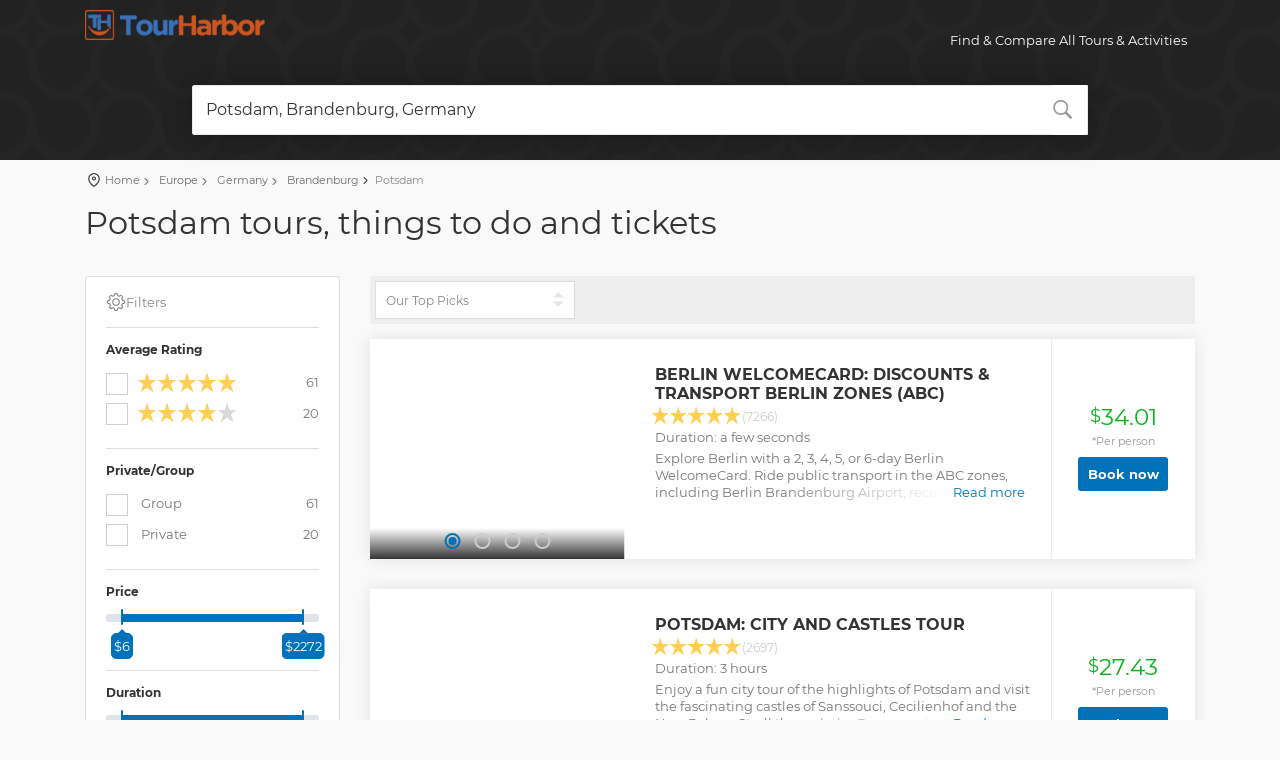

--- FILE ---
content_type: text/html;charset=utf-8
request_url: https://www.tourharbor.com/tours/potsdam/
body_size: 28552
content:
<!DOCTYPE html>
<html >
<head><meta charset="utf-8">
<title>TourHarbor - all tours &amp; activities in Potsdam</title>
<meta name="viewport" content="width=device-width, initial-scale=1">
<meta name="description" content="Browse, compare and book all tours & activities available in Potsdam and all over the world">
<link rel="canonical" href="https://tourharbor.com/tours/potsdam/"><link rel="modulepreload" as="script" crossorigin href="/_nuxt/entry.f466a23d.js"><link rel="preload" as="style" href="/_nuxt/entry.e2024892.css"><link rel="modulepreload" as="script" crossorigin href="/_nuxt/swiper-vue.e6c7e708.js"><link rel="preload" as="style" href="/_nuxt/swiper-vue.b5b61d6c.css"><link rel="modulepreload" as="script" crossorigin href="/_nuxt/default.f82dfa14.js"><link rel="modulepreload" as="script" crossorigin href="/_nuxt/nuxt-link.3a8257d0.js"><link rel="modulepreload" as="script" crossorigin href="/_nuxt/Icon.6861c66b.js"><link rel="modulepreload" as="script" crossorigin href="/_nuxt/_plugin-vue_export-helper.1c3fbd03.js"><link rel="modulepreload" as="script" crossorigin href="/_nuxt/Footer.239a70e9.js"><link rel="modulepreload" as="script" crossorigin href="/_nuxt/_category_.61389a62.js"><link rel="modulepreload" as="script" crossorigin href="/_nuxt/TourSearchForm.ad2c6776.js"><link rel="modulepreload" as="script" crossorigin href="/_nuxt/mappers.ffbb6927.js"><link rel="modulepreload" as="script" crossorigin href="/_nuxt/index.a226f6e9.js"><link rel="modulepreload" as="script" crossorigin href="/_nuxt/TourSetSlider.5462f0be.js"><link rel="modulepreload" as="script" crossorigin href="/_nuxt/TourSlider.1dfdcac7.js"><link rel="prefetch" as="image" type="image/png" href="/_nuxt/pattern.2da40205.png"><link rel="prefetch" as="image" type="image/png" href="/_nuxt/tape.6e327ad4.png"><link rel="prefetch" as="image" type="image/svg+xml" href="/_nuxt/twitter_icon.90ec5ff7.svg"><link rel="prefetch" as="image" type="image/svg+xml" href="/_nuxt/drag_icon.681f78f4.svg"><link rel="prefetch" as="style" href="/_nuxt/error-component.0f35a465.css"><link rel="prefetch" as="script" crossorigin href="/_nuxt/error-component.e94cc498.js"><link rel="stylesheet" href="/_nuxt/entry.e2024892.css"><link rel="stylesheet" href="/_nuxt/swiper-vue.b5b61d6c.css"><style>#logo_home span a[data-v-aca0f48f]{background-image:url(/assets/images/logo.png)!important;background-size:180px 30px!important;height:30px!important;width:180px}header[data-v-aca0f48f]{position:absolute}</style><style>.icon[data-v-cf1ec82f]{display:inline-block;vertical-align:middle}</style><style>.overlay-spinner[data-v-75afeb5d]{left:50%;position:absolute;top:50px;z-index:11}.overlay-spinner-mobile[data-v-75afeb5d]{left:50%;position:absolute;top:80px;transform:translate(-50%);z-index:11}.white-overlay[data-v-75afeb5d]{background-color:hsla(0,0%,100%,.75);height:100%;left:-10px;margin:0;position:absolute;top:0;width:calc(100% + 10px);z-index:10}.pagination.top-pagination[data-v-75afeb5d]{margin:0;padding-left:20px;vertical-align:middle}[data-v-75afeb5d] .pagination .page-item:not(.disabled) .page-link{cursor:pointer}.modal-button[data-v-75afeb5d]{background-color:#0072bc;border-radius:3px;color:#fff}.desktop-filter[data-v-75afeb5d]{max-width:200px}.tour-set img[data-v-75afeb5d]{height:100%;-o-object-fit:cover;object-fit:cover;width:100%}.load-more-btn[data-v-75afeb5d]{background-color:#0072bc}</style><style>.popular-slides[data-v-346952b7]{padding:0 15px 15px!important}[data-v-346952b7] .popular-slides .unset-image-dimetions img{height:auto!important;max-height:unset!important;width:auto!important}.swiper-slide[data-v-346952b7]{flex-shrink:0;height:auto;min-width:125px;padding:0 15px 15px;width:40%}@media (min-width:768px){.swiper-slide[data-v-346952b7]{display:flex;flex-direction:column}}@media (max-width:768px){.popular-slides .img_container[data-v-346952b7]{height:60vw;max-height:330px;width:auto}}@media (max-width:998px){.swiper-slide[data-v-346952b7]{padding:0 0 15px}.swiper-nav[data-v-346952b7]{display:none!important}}.swiper-nav[data-v-346952b7]{left:0;margin:0!important;position:absolute;top:40%;transform:translateY(-30%);width:100%}.swiper-custom-button-next[data-v-346952b7],.swiper-custom-button-prev[data-v-346952b7]{background:none;border:none;color:inherit;font:inherit;padding:0!important}.swiper-custom-button-prev[data-v-346952b7]{left:0}.swiper-custom-button-next[data-v-346952b7],.swiper-custom-button-prev[data-v-346952b7]{color:#ccc;display:block!important;font-size:26px;height:26px;outline:none;position:absolute;top:0;transition:all .3s ease-in-out;width:26px}.swiper-custom-button-next[data-v-346952b7]{right:0}.swiper-custom-button-next[data-v-346952b7]:hover,.swiper-custom-button-prev[data-v-346952b7]:hover{color:#333}.owl-dots[data-v-346952b7]{position:relative!important}.swiper-button-disabled[data-v-346952b7]{opacity:0}.tour_container[data-v-346952b7]{height:100%!important}.tour_container .tour_title[data-v-346952b7]{flex:auto;padding:15px;position:relative}.nearby_destinations_title[data-v-346952b7]{font-size:16px;margin-bottom:0;text-align:center;width:100%}.nearby_destinations_title .nearby_destinations[data-v-346952b7]{font-size:18px;font-weight:700;letter-spacing:-1px;margin-bottom:0;margin-top:0;text-transform:uppercase}.related-locations-slider[data-v-346952b7]{padding-bottom:45px}.tour_container .violet_bg[data-v-346952b7]{background:#654ea3;background:linear-gradient(0deg,#654ea3,#eaafc8);height:100%;width:100%}.tour_container .ocean_bg[data-v-346952b7]{background:#a8c0ff;background:linear-gradient(0deg,#3f2b96,#a8c0ff);height:100%;width:100%}.tour_container .orange_bg[data-v-346952b7]{background:#fceabb;background:linear-gradient(0deg,#f8b500,#fceabb);height:100%;width:100%}.tour_container .green_bg[data-v-346952b7]{background:#56ab2f;background:linear-gradient(180deg,#a8e063,#56ab2f);height:100%;width:100%}.short_info_dest[data-v-346952b7]{background:linear-gradient(180deg,transparent,#202020);bottom:0;color:#fff;left:0;padding:30px 10px 8px 5px;position:absolute;width:100%}.short_info_dest .destination[data-v-346952b7]{display:inline-block;font-size:28px;font-weight:700}.short_info_dest .destination sup[data-v-346952b7]{bottom:-5px;font-size:18px;position:relative;right:-5px}.short_info_dest .tour_count[data-v-346952b7]{display:inline-block;font-size:20px;font-weight:700}.short_info_dest .tour_count sup[data-v-346952b7]{bottom:-5px;font-size:14px;position:relative;right:-5px}</style></head>
<body ><!----><!--teleport anchor--><div id="__nuxt"><!--[--><div><header data-v-aca0f48f><div class="container" data-v-aca0f48f><div class="row" data-v-aca0f48f><div class="col-3" data-v-aca0f48f><div id="logo_home" data-v-aca0f48f><span data-v-aca0f48f><a href="/" class="" title="TourHarbor" data-v-aca0f48f>Best tours and things to do worldwide</a></span></div></div><nav class="col-9" data-v-aca0f48f><a class="cmn-toggle-switch cmn-toggle-switch__htx open_close mt-1" href="javascript:void(0);" data-v-aca0f48f><span data-v-aca0f48f>Menu mobile</span></a><div class="main-menu" data-v-aca0f48f><div id="header_menu" data-v-aca0f48f><img src="[data-uri]" width="170" height="30" alt="TourHarbor - Best tours and things to do worldwide" data-v-aca0f48f></div><a href="#" class="open_close" id="close_in" data-v-aca0f48f><svg xmlns="http://www.w3.org/2000/svg" xmlns:xlink="http://www.w3.org/1999/xlink" aria-hidden="true" role="img" class="icon" data-v-aca0f48f style="" width="1em" height="1em" viewBox="0 0 15 15" data-v-cf1ec82f><path fill="currentColor" fill-rule="evenodd" d="M12.854 2.854a.5.5 0 0 0-.708-.708L7.5 6.793L2.854 2.146a.5.5 0 1 0-.708.708L6.793 7.5l-4.647 4.646a.5.5 0 0 0 .708.708L7.5 8.207l4.646 4.647a.5.5 0 0 0 .708-.708L8.207 7.5z" clip-rule="evenodd"/></svg></a><ul class="d-block d-lg-flex" data-v-aca0f48f><li class="submenu ml-auto d-none d-lg-block" data-v-aca0f48f><a href="javascript:void(0);" class="show-submenu" data-v-aca0f48f>Find &amp; Compare All Tours &amp; Activities</a></li><li class="submenu ml-auto d-lg-none" data-v-aca0f48f><a href="/about" class="show-submenu" data-v-aca0f48f>About Us</a></li></ul></div><ul id="top_tools" data-v-aca0f48f><li data-v-aca0f48f></li></ul></nav></div></div></header><!--[--><main class="main-page-container tours-page" data-v-75afeb5d><section class="thin header-container" data-v-75afeb5d data-v-e9dfd61b><!----><div class="hero-heading position-relative" data-v-e9dfd61b><!----></div><div id="search_container_2" class="" data-v-e9dfd61b><div id="search_2" data-v-e9dfd61b><div class="tab-content" data-v-e9dfd61b><div class="tab-pane fade active show" id="tours" data-v-e9dfd61b><form data-v-e9dfd61b><div class="row no-gutters custom-search-input-2" data-v-e9dfd61b><div class="col-lg-12" data-v-e9dfd61b><div class="form-group position-relative" data-v-e9dfd61b><div tabindex="-1" class="multiselect top-multiselect p-0" role="combobox" aria-owns="listbox-null" data-v-e9dfd61b><!--[--><div class="multiselect__select"></div><!--]--><!--[--><!--]--><div class="multiselect__tags"><!--[--><div class="multiselect__tags-wrap" style="display:none;"><!--[--><!--]--></div><!--v-if--><!--]--><div class="multiselect__spinner" style="display:none;"></div><input name type="text" autocomplete="off" spellcheck="false" placeholder="Where are you going?" style="width:0;position:absolute;padding:0;" value tabindex="0" class="multiselect__input" aria-controls="listbox-null"><span class="multiselect__single"><!--[-->Potsdam, Brandenburg, Germany<!--]--></span><!--v-if--></div><div class="multiselect__content-wrapper" tabindex="-1" style="max-height:600px;display:none;"><ul class="multiselect__content" style="display:block;" role="listbox" id="listbox-null"><!--[--><!--]--><!--v-if--><!--[--><!--]--><li style="display:none;"><span class="multiselect__option"><!--[-->No elements found. Consider changing the search query.<!--]--></span></li><li><span class="multiselect__option"><!--[-->Start typing your destination<!--]--></span></li><!--[--><!--]--></ul></div></div><svg xmlns="http://www.w3.org/2000/svg" xmlns:xlink="http://www.w3.org/1999/xlink" aria-hidden="true" role="img" class="icon search-icon" data-v-e9dfd61b style="" width="1em" height="1em" viewBox="0 0 16 16" data-v-cf1ec82f><path fill-rule="evenodd" d="M15.7 13.3l-3.81-3.83A5.93 5.93 0 0 0 13 6c0-3.31-2.69-6-6-6S1 2.69 1 6s2.69 6 6 6c1.3 0 2.48-.41 3.47-1.11l3.83 3.81c.19.2.45.3.7.3c.25 0 .52-.09.7-.3a.996.996 0 0 0 0-1.41v.01zM7 10.7c-2.59 0-4.7-2.11-4.7-4.7c0-2.59 2.11-4.7 4.7-4.7c2.59 0 4.7 2.11 4.7 4.7c0 2.59-2.11 4.7-4.7 4.7z" fill="currentColor"/></svg></div></div></div></form></div></div></div></div></section><div id="position" data-v-75afeb5d data-v-f10198e2><div class="container" data-v-f10198e2><ul data-v-f10198e2><li data-v-f10198e2><svg xmlns="http://www.w3.org/2000/svg" xmlns:xlink="http://www.w3.org/1999/xlink" aria-hidden="true" role="img" class="icon pin-icon" data-v-f10198e2 style="" width="1em" height="1em" viewBox="0 0 24 24" data-v-cf1ec82f><path fill="currentColor" d="M12 21.25a.7.7 0 0 1-.41-.13c-.3-.19-7.34-4.92-7.34-10.67a7.75 7.75 0 0 1 15.5 0c0 5.75-7 10.48-7.34 10.67a.7.7 0 0 1-.41.13m0-17a6.23 6.23 0 0 0-6.25 6.2c0 4.21 4.79 8.06 6.25 9.13c1.46-1.07 6.25-4.92 6.25-9.13A6.23 6.23 0 0 0 12 4.25"/><path fill="currentColor" d="M12 12.75A2.75 2.75 0 1 1 14.75 10A2.75 2.75 0 0 1 12 12.75m0-4A1.25 1.25 0 1 0 13.25 10A1.25 1.25 0 0 0 12 8.75"/></svg><a href="/" class="" data-v-f10198e2>Home</a></li><!--[--><li data-v-f10198e2><a href="/tours/europe/" class="" data-v-f10198e2><svg xmlns="http://www.w3.org/2000/svg" xmlns:xlink="http://www.w3.org/1999/xlink" aria-hidden="true" role="img" class="icon arrow-icon" data-v-f10198e2 style="" width="1em" height="1em" viewBox="0 0 24 24" data-v-cf1ec82f><path fill="currentColor" d="m14.475 12l-7.35-7.35q-.375-.375-.363-.888t.388-.887t.888-.375t.887.375l7.675 7.7q.3.3.45.675t.15.75t-.15.75t-.45.675l-7.7 7.7q-.375.375-.875.363T7.15 21.1t-.375-.888t.375-.887z"/></svg> Europe</a></li><li data-v-f10198e2><a href="/tours/germany/" class="" data-v-f10198e2><svg xmlns="http://www.w3.org/2000/svg" xmlns:xlink="http://www.w3.org/1999/xlink" aria-hidden="true" role="img" class="icon arrow-icon" data-v-f10198e2 style="" width="1em" height="1em" viewBox="0 0 24 24" data-v-cf1ec82f><path fill="currentColor" d="m14.475 12l-7.35-7.35q-.375-.375-.363-.888t.388-.887t.888-.375t.887.375l7.675 7.7q.3.3.45.675t.15.75t-.15.75t-.45.675l-7.7 7.7q-.375.375-.875.363T7.15 21.1t-.375-.888t.375-.887z"/></svg> Germany</a></li><li data-v-f10198e2><a href="/tours/brandenburg/" class="" data-v-f10198e2><svg xmlns="http://www.w3.org/2000/svg" xmlns:xlink="http://www.w3.org/1999/xlink" aria-hidden="true" role="img" class="icon arrow-icon" data-v-f10198e2 style="" width="1em" height="1em" viewBox="0 0 24 24" data-v-cf1ec82f><path fill="currentColor" d="m14.475 12l-7.35-7.35q-.375-.375-.363-.888t.388-.887t.888-.375t.887.375l7.675 7.7q.3.3.45.675t.15.75t-.15.75t-.45.675l-7.7 7.7q-.375.375-.875.363T7.15 21.1t-.375-.888t.375-.887z"/></svg> Brandenburg</a></li><!--]--><li data-v-f10198e2><svg xmlns="http://www.w3.org/2000/svg" xmlns:xlink="http://www.w3.org/1999/xlink" aria-hidden="true" role="img" class="icon arrow-icon" data-v-f10198e2 style="" width="1em" height="1em" viewBox="0 0 24 24" data-v-cf1ec82f><path fill="currentColor" d="m14.475 12l-7.35-7.35q-.375-.375-.363-.888t.388-.887t.888-.375t.887.375l7.675 7.7q.3.3.45.675t.15.75t-.15.75t-.45.675l-7.7 7.7q-.375.375-.875.363T7.15 21.1t-.375-.888t.375-.887z"/></svg>Potsdam</li></ul></div></div><div class="hero-block container" data-v-75afeb5d data-v-2f064242><div data-v-2f064242><h1 class="hero-header mt-1" data-v-2f064242>Potsdam tours, things to do and tickets</h1></div><!----></div><!----><div class="container py-4" data-v-75afeb5d><div class="row" data-v-75afeb5d><aside class="col-lg-3 d-none d-lg-block" data-v-75afeb5d><div id="filters_col" data-v-75afeb5d data-v-e1ab9518><div class="d-flex" id="filters_col_bt" data-v-e1ab9518><svg xmlns="http://www.w3.org/2000/svg" xmlns:xlink="http://www.w3.org/1999/xlink" aria-hidden="true" role="img" class="icon cog-icon rotate-45" data-v-e1ab9518 style="font-size:20px;" width="1em" height="1em" viewBox="0 0 36 36" data-v-cf1ec82f><path fill="currentColor" d="M18.1 11c-3.9 0-7 3.1-7 7s3.1 7 7 7s7-3.1 7-7s-3.1-7-7-7m0 12c-2.8 0-5-2.2-5-5s2.2-5 5-5s5 2.2 5 5s-2.2 5-5 5" class="clr-i-outline clr-i-outline-path-1"/><path fill="currentColor" d="m32.8 14.7l-2.8-.9l-.6-1.5l1.4-2.6c.3-.6.2-1.4-.3-1.9l-2.4-2.4c-.5-.5-1.3-.6-1.9-.3l-2.6 1.4l-1.5-.6l-.9-2.8C21 2.5 20.4 2 19.7 2h-3.4c-.7 0-1.3.5-1.4 1.2L14 6c-.6.1-1.1.3-1.6.6L9.8 5.2c-.6-.3-1.4-.2-1.9.3L5.5 7.9c-.5.5-.6 1.3-.3 1.9l1.3 2.5c-.2.5-.4 1.1-.6 1.6l-2.8.9c-.6.2-1.1.8-1.1 1.5v3.4c0 .7.5 1.3 1.2 1.5l2.8.9l.6 1.5l-1.4 2.6c-.3.6-.2 1.4.3 1.9l2.4 2.4c.5.5 1.3.6 1.9.3l2.6-1.4l1.5.6l.9 2.9c.2.6.8 1.1 1.5 1.1h3.4c.7 0 1.3-.5 1.5-1.1l.9-2.9l1.5-.6l2.6 1.4c.6.3 1.4.2 1.9-.3l2.4-2.4c.5-.5.6-1.3.3-1.9l-1.4-2.6l.6-1.5l2.9-.9c.6-.2 1.1-.8 1.1-1.5v-3.4c0-.7-.5-1.4-1.2-1.6m-.8 4.7l-3.6 1.1l-.1.5l-.9 2.1l-.3.5l1.8 3.3l-2 2l-3.3-1.8l-.5.3q-1.05.6-2.1.9l-.5.1l-1.1 3.6h-2.8l-1.1-3.6l-.5-.1l-2.1-.9l-.5-.3l-3.3 1.8l-2-2l1.8-3.3l-.3-.5Q8 22.05 7.7 21l-.1-.5L4 19.4v-2.8l3.4-1l.2-.5c.2-.8.5-1.5.9-2.2l.3-.5l-1.7-3.3l2-2l3.2 1.8l.5-.3c.7-.4 1.4-.7 2.2-.9l.5-.2L16.6 4h2.8l1.1 3.5l.5.2q1.05.3 2.1.9l.5.3l3.3-1.8l2 2l-1.8 3.3l.3.5q.6 1.05.9 2.1l.1.5l3.6 1.1z" class="clr-i-outline clr-i-outline-path-2"/><path fill="none" d="M0 0h36v36H0z"/></svg>Filters </div><div data-height-collapsible data-collapse-state="expanded" as="div" class="collapse show" id="collapseFilters" data-v-e1ab9518><!--[--><!----><div class="filter_type" data-v-e1ab9518><h6 data-v-e1ab9518>Average Rating</h6><ul data-v-e1ab9518><!--[--><li><label class="w-100"><div class="icheckbox_square-grey" style="position:relative;"><input type="checkbox" value="5" style="position:absolute;opacity:0;"><ins class="iCheck-helper" style="position:absolute;top:0%;left:0%;display:block;width:100%;height:100%;margin:0px;padding:0px;background:rgb(255, 255, 255);border:0px;opacity:0;"></ins></div><span></span><span class="float-right">61</span></label></li><li><label class="w-100"><div class="icheckbox_square-grey" style="position:relative;"><input type="checkbox" value="4" style="position:absolute;opacity:0;"><ins class="iCheck-helper" style="position:absolute;top:0%;left:0%;display:block;width:100%;height:100%;margin:0px;padding:0px;background:rgb(255, 255, 255);border:0px;opacity:0;"></ins></div><span></span><span class="float-right">20</span></label></li><!--]--></ul></div><div class="filter_type" data-v-e1ab9518><h6 data-v-e1ab9518>Private/Group</h6><!--[--><div class="checkbox"><label class="checkbox-label w-100"><div class="icheckbox_square-grey" style="position:relative;" type="checkbox"><input type="checkbox" value="group" style="position:absolute;opacity:0;"><ins class="iCheck-helper" style="position:absolute;top:0%;left:0%;display:block;width:100%;height:100%;margin:0px;padding:0px;background:rgb(255, 255, 255);border:0px;opacity:0;"></ins></div> Group <span class="float-right">61</span></label></div><div class="checkbox"><label class="checkbox-label w-100"><div class="icheckbox_square-grey" style="position:relative;" type="checkbox"><input type="checkbox" value="private" style="position:absolute;opacity:0;"><ins class="iCheck-helper" style="position:absolute;top:0%;left:0%;display:block;width:100%;height:100%;margin:0px;padding:0px;background:rgb(255, 255, 255);border:0px;opacity:0;"></ins></div> Private <span class="float-right">20</span></label></div><!--]--></div><div class="filter_type" data-v-e1ab9518><h6 data-v-e1ab9518>Price</h6><div class="custom-slider" data-v-e1ab9518><div class="mb-5"></div></div></div><div class="filter_type" data-v-e1ab9518><h6 data-v-e1ab9518>Duration</h6><div class="custom-slider" data-v-e1ab9518><div class="mb-5"></div></div></div><!----><!--]--></div></div></aside><div class="col-6 d-lg-none" data-v-75afeb5d><div class="styled-select-filters" data-v-75afeb5d><select value="toppics" data-v-75afeb5d><!--[--><option value="toppics" selected>Our Top Picks</option><option value="priceasc">Lowest Price First</option><!--]--></select></div></div><div class="col-6 d-lg-none mb-4" data-v-75afeb5d><button type="button" class="btn modal-button w-100" data-v-75afeb5d>Filter results</button></div><div class="col-lg-9 position-relative" data-v-75afeb5d><span data-v-75afeb5d></span><div data-v-75afeb5d><div id="tools" class="d-none d-lg-block" data-v-75afeb5d><div class="styled-select-filters desktop-filter" data-v-75afeb5d><select value="toppics" data-v-75afeb5d><!--[--><option value="toppics" selected>Our Top Picks</option><option value="priceasc">Lowest Price First</option><!--]--></select></div></div><!--[--><div class="strip_all_tour_list" data-wow-duration="1.5s" itemscope itemtype="https://schema.org/Product" data-v-75afeb5d data-v-f1d6c28a><div class="row" data-v-f1d6c28a><div class="col-lg-4 col-md-4" data-v-f1d6c28a><!----><div class="img_list" data-v-f1d6c28a><div class="carousel-wrapper tour-carousel" temp-link="https://cdn.getyourguide.com/img/tour/63fe1f0984eef.jpeg/68.jpg" data-v-f1d6c28a data-v-df5e9c33><span data-v-df5e9c33></span></div></div></div><div class="col-lg-6 col-md-6" data-v-f1d6c28a><div class="tour_list_desc" data-v-f1d6c28a><h3 class="mt-3 mb-1" data-v-f1d6c28a><a href="https://www.tourharbor.com/api/v1/default/c/192916ff43b4fe44eab73458087ee932aaa18d8f/" target="_blank" class="desc-link" rel="nofollow" data-v-f1d6c28a><strong itemprop="name" data-v-f1d6c28a>Berlin WelcomeCard: Discounts &amp; Transport Berlin Zones (ABC)</strong></a></h3><div class="rating mt-3 mt-md-0 mb-mb-3" data-v-f1d6c28a><span data-v-f1d6c28a></span><small data-v-f1d6c28a>(7266)</small></div><div class="tour-duration mb-1 d-none d-md-block" data-v-f1d6c28a>Duration: a few seconds</div><div class="text-wrapper d-block position-relative tour-desc" length="500" clamp="Read more" less="Show less" data-v-f1d6c28a data-v-5da42f42><div class="text" itemprop="description" data-v-5da42f42>Explore Berlin with a 2, 3, 4, 5, or 6-day Berlin WelcomeCard. Ride public transport in the ABC zones, including Berlin Brandenburg Airport, receive discounts of up to 50% with many partners, and benefit from the pocket travel guide.</div><button style="" class="read-more-btn" data-v-5da42f42>Read more</button><button class="show-less-btn p-0 my-1" data-v-5da42f42>Show less</button></div><!----></div></div><div class="col-lg-2 col-md-2" data-v-f1d6c28a><div class="price_list h-100" data-v-f1d6c28a><div itemprop="offers" itemscope itemtype="https://schema.org/Offer" data-v-f1d6c28a><sup itemprop="priceCurrency" content="USD" data-v-f1d6c28a>$</sup><span itemprop="price" content="34.01" data-v-f1d6c28a>34.01</span><small class="mt-2" data-v-f1d6c28a>*Per person</small><p data-v-f1d6c28a><a href="https://www.tourharbor.com/api/v1/default/c/192916ff43b4fe44eab73458087ee932aaa18d8f/" class="btn_1 px-md-1" target="_blank" data-v-f1d6c28a> Book now </a></p></div></div></div></div></div><div class="strip_all_tour_list" data-wow-duration="1.5s" itemscope itemtype="https://schema.org/Product" data-v-75afeb5d data-v-f1d6c28a><div class="row" data-v-f1d6c28a><div class="col-lg-4 col-md-4" data-v-f1d6c28a><!----><div class="img_list" data-v-f1d6c28a><div class="carousel-wrapper tour-carousel" temp-link="https://cdn.getyourguide.com/img/tour/57385dfc9cc496a2.jpeg/68.jpg" data-v-f1d6c28a data-v-df5e9c33><span data-v-df5e9c33></span></div></div></div><div class="col-lg-6 col-md-6" data-v-f1d6c28a><div class="tour_list_desc" data-v-f1d6c28a><h3 class="mt-3 mb-1" data-v-f1d6c28a><a href="https://www.tourharbor.com/api/v1/default/c/12f758020764b2688065557bfcdf9e2e410ea222/" target="_blank" class="desc-link" rel="nofollow" data-v-f1d6c28a><strong itemprop="name" data-v-f1d6c28a>Potsdam: City and Castles Tour</strong></a></h3><div class="rating mt-3 mt-md-0 mb-mb-3" data-v-f1d6c28a><span data-v-f1d6c28a></span><small data-v-f1d6c28a>(2697)</small></div><div class="tour-duration mb-1 d-none d-md-block" data-v-f1d6c28a>Duration: 3 hours</div><div class="text-wrapper d-block position-relative tour-desc" length="500" clamp="Read more" less="Show less" data-v-f1d6c28a data-v-5da42f42><div class="text" itemprop="description" data-v-5da42f42>Enjoy a fun city tour of the highlights of Potsdam and visit the fascinating castles of Sanssouci, Cecilienhof and the New Palace. Stroll through the Baroque old town and walk in the footsteps of "Old Fritz".</div><button style="" class="read-more-btn" data-v-5da42f42>Read more</button><button class="show-less-btn p-0 my-1" data-v-5da42f42>Show less</button></div><!----></div></div><div class="col-lg-2 col-md-2" data-v-f1d6c28a><div class="price_list h-100" data-v-f1d6c28a><div itemprop="offers" itemscope itemtype="https://schema.org/Offer" data-v-f1d6c28a><sup itemprop="priceCurrency" content="USD" data-v-f1d6c28a>$</sup><span itemprop="price" content="27.43" data-v-f1d6c28a>27.43</span><small class="mt-2" data-v-f1d6c28a>*Per person</small><p data-v-f1d6c28a><a href="https://www.tourharbor.com/api/v1/default/c/12f758020764b2688065557bfcdf9e2e410ea222/" class="btn_1 px-md-1" target="_blank" data-v-f1d6c28a> Book now </a></p></div></div></div></div></div><div class="strip_all_tour_list" data-wow-duration="1.5s" itemscope itemtype="https://schema.org/Product" data-v-75afeb5d data-v-f1d6c28a><div class="row" data-v-f1d6c28a><div class="col-lg-4 col-md-4" data-v-f1d6c28a><!----><div class="img_list" data-v-f1d6c28a><div class="carousel-wrapper tour-carousel" temp-link="https://cdn.getyourguide.com/img/tour/570e2ba17c2f7.jpeg/68.jpg" data-v-f1d6c28a data-v-df5e9c33><span data-v-df5e9c33></span></div></div></div><div class="col-lg-6 col-md-6" data-v-f1d6c28a><div class="tour_list_desc" data-v-f1d6c28a><h3 class="mt-3 mb-1" data-v-f1d6c28a><a href="https://www.tourharbor.com/api/v1/default/c/7af4dfc293ee83af8d6e24e5dc90739e5a531879/" target="_blank" class="desc-link" rel="nofollow" data-v-f1d6c28a><strong itemprop="name" data-v-f1d6c28a>Berlin: World Heritage Cruise to Potsdam</strong></a></h3><div class="rating mt-3 mt-md-0 mb-mb-3" data-v-f1d6c28a><span data-v-f1d6c28a></span><small data-v-f1d6c28a>(1344)</small></div><div class="tour-duration mb-1 d-none d-md-block" data-v-f1d6c28a>Duration: 3 hours</div><div class="text-wrapper d-block position-relative tour-desc" length="500" clamp="Read more" less="Show less" data-v-f1d6c28a data-v-5da42f42><div class="text" itemprop="description" data-v-5da42f42>Explore the UNESCO World Heritage region between Potsdam and Berlin on a cruise from Berlin-Wannsee. Learn about the buildings along the chain of lakes and admire the picturesque scenery.</div><button style="" class="read-more-btn" data-v-5da42f42>Read more</button><button class="show-less-btn p-0 my-1" data-v-5da42f42>Show less</button></div><!----></div></div><div class="col-lg-2 col-md-2" data-v-f1d6c28a><div class="price_list h-100" data-v-f1d6c28a><div itemprop="offers" itemscope itemtype="https://schema.org/Offer" data-v-f1d6c28a><sup itemprop="priceCurrency" content="USD" data-v-f1d6c28a>$</sup><span itemprop="price" content="24.03" data-v-f1d6c28a>24.03</span><small class="mt-2" data-v-f1d6c28a>*Per person</small><p data-v-f1d6c28a><a href="https://www.tourharbor.com/api/v1/default/c/7af4dfc293ee83af8d6e24e5dc90739e5a531879/" class="btn_1 px-md-1" target="_blank" data-v-f1d6c28a> Book now </a></p></div></div></div></div></div><div class="strip_all_tour_list" data-wow-duration="1.5s" itemscope itemtype="https://schema.org/Product" data-v-75afeb5d data-v-f1d6c28a><div class="row" data-v-f1d6c28a><div class="col-lg-4 col-md-4" data-v-f1d6c28a><!----><div class="img_list" data-v-f1d6c28a><div class="carousel-wrapper tour-carousel" temp-link="https://cdn.getyourguide.com/img/tour/579889e8b73cd.jpeg/68.jpg" data-v-f1d6c28a data-v-df5e9c33><span data-v-df5e9c33></span></div></div></div><div class="col-lg-6 col-md-6" data-v-f1d6c28a><div class="tour_list_desc" data-v-f1d6c28a><h3 class="mt-3 mb-1" data-v-f1d6c28a><a href="https://www.tourharbor.com/api/v1/default/c/f5695f022898b0d2b48187e74a11312188ac6c54/" target="_blank" class="desc-link" rel="nofollow" data-v-f1d6c28a><strong itemprop="name" data-v-f1d6c28a>Potsdam: Palace Tour by Boat</strong></a></h3><div class="rating mt-3 mt-md-0 mb-mb-3" data-v-f1d6c28a><span data-v-f1d6c28a></span><small data-v-f1d6c28a>(1342)</small></div><div class="tour-duration mb-1 d-none d-md-block" data-v-f1d6c28a>Duration: 2 hours</div><div class="text-wrapper d-block position-relative tour-desc" length="500" clamp="Read more" less="Show less" data-v-f1d6c28a data-v-5da42f42><div class="text" itemprop="description" data-v-5da42f42>See the most beautiful sights of Potsdam and discover the hill landscape from the water in only 90 minutes. Admire palaces and wonderful parks from the Hohenzollern Dynasty.</div><button style="" class="read-more-btn" data-v-5da42f42>Read more</button><button class="show-less-btn p-0 my-1" data-v-5da42f42>Show less</button></div><!----></div></div><div class="col-lg-2 col-md-2" data-v-f1d6c28a><div class="price_list h-100" data-v-f1d6c28a><div itemprop="offers" itemscope itemtype="https://schema.org/Offer" data-v-f1d6c28a><sup itemprop="priceCurrency" content="USD" data-v-f1d6c28a>$</sup><span itemprop="price" content="26.33" data-v-f1d6c28a>26.33</span><small class="mt-2" data-v-f1d6c28a>*Per person</small><p data-v-f1d6c28a><a href="https://www.tourharbor.com/api/v1/default/c/f5695f022898b0d2b48187e74a11312188ac6c54/" class="btn_1 px-md-1" target="_blank" data-v-f1d6c28a> Book now </a></p></div></div></div></div></div><div class="strip_all_tour_list" data-wow-duration="1.5s" itemscope itemtype="https://schema.org/Product" data-v-75afeb5d data-v-f1d6c28a><div class="row" data-v-f1d6c28a><div class="col-lg-4 col-md-4" data-v-f1d6c28a><!----><div class="img_list" data-v-f1d6c28a><div class="carousel-wrapper tour-carousel" temp-link="https://media.tacdn.com/media/attractions-splice-spp-720x480/0b/26/ed/64.jpg" data-v-f1d6c28a data-v-df5e9c33><span data-v-df5e9c33></span></div></div></div><div class="col-lg-6 col-md-6" data-v-f1d6c28a><div class="tour_list_desc" data-v-f1d6c28a><h3 class="mt-3 mb-1" data-v-f1d6c28a><a href="https://www.tourharbor.com/api/v1/default/c/2011ea29ed8ea5609b89ec142bed3edb53d38010/" target="_blank" class="desc-link" rel="nofollow" data-v-f1d6c28a><strong itemprop="name" data-v-f1d6c28a>City and Palaces Tour Potsdam - Stadt- und Schloesserrundfahrt Potsdam</strong></a></h3><div class="rating mt-3 mt-md-0 mb-mb-3" data-v-f1d6c28a><span data-v-f1d6c28a></span><small data-v-f1d6c28a>(310)</small></div><div class="tour-duration mb-1 d-none d-md-block" data-v-f1d6c28a>Duration: 3 hours</div><div class="text-wrapper d-block position-relative tour-desc" length="500" clamp="Read more" less="Show less" data-v-f1d6c28a data-v-5da42f42><div class="text" itemprop="description" data-v-5da42f42>Enjoy a fun city tour of the highlights of Potsdam and visit the fascinating castles of Sanssouci, Cecilienhof and the New Palace on three walks during the tour. Stroll through the Baroque old town and walk in the footsteps of "Old Fritz".</div><button style="" class="read-more-btn" data-v-5da42f42>Read more</button><button class="show-less-btn p-0 my-1" data-v-5da42f42>Show less</button></div><!----></div></div><div class="col-lg-2 col-md-2" data-v-f1d6c28a><div class="price_list h-100" data-v-f1d6c28a><div itemprop="offers" itemscope itemtype="https://schema.org/Offer" data-v-f1d6c28a><sup itemprop="priceCurrency" content="USD" data-v-f1d6c28a>$</sup><span itemprop="price" content="29.62" data-v-f1d6c28a>29.62</span><small class="mt-2" data-v-f1d6c28a>*Per person</small><p data-v-f1d6c28a><a href="https://www.tourharbor.com/api/v1/default/c/2011ea29ed8ea5609b89ec142bed3edb53d38010/" class="btn_1 px-md-1" target="_blank" data-v-f1d6c28a> Book now </a></p></div></div></div></div></div><div class="strip_all_tour_list" data-wow-duration="1.5s" itemscope itemtype="https://schema.org/Product" data-v-75afeb5d data-v-f1d6c28a><div class="row" data-v-f1d6c28a><div class="col-lg-4 col-md-4" data-v-f1d6c28a><!----><div class="img_list" data-v-f1d6c28a><div class="carousel-wrapper tour-carousel" temp-link="https://cdn.getyourguide.com/img/tour/b062439ab4468ed58a534d9bb687a2c171f51e7ff28117fbe5fdd2402f434952.jpg/68.jpg" data-v-f1d6c28a data-v-df5e9c33><span data-v-df5e9c33></span></div></div></div><div class="col-lg-6 col-md-6" data-v-f1d6c28a><div class="tour_list_desc" data-v-f1d6c28a><h3 class="mt-3 mb-1" data-v-f1d6c28a><a href="https://www.tourharbor.com/api/v1/default/c/47c5a35caad1126e14edcdfc5cdb240d5bc310a4/" target="_blank" class="desc-link" rel="nofollow" data-v-f1d6c28a><strong itemprop="name" data-v-f1d6c28a>From Berlin: Potsdam and Sanssouci Palace Tour with Entry</strong></a></h3><div class="rating mt-3 mt-md-0 mb-mb-3" data-v-f1d6c28a><span data-v-f1d6c28a></span><small data-v-f1d6c28a>(946)</small></div><div class="tour-duration mb-1 d-none d-md-block" data-v-f1d6c28a>Duration: 4 hours</div><div class="text-wrapper d-block position-relative tour-desc" length="500" clamp="Read more" less="Show less" data-v-f1d6c28a data-v-5da42f42><div class="text" itemprop="description" data-v-5da42f42>Experience the gardens and majestic architecture of Sanssouci Park on this half-day trip from Berlin. Discover the highlights of Potsdam, Sanssouci Palace, and the beautiful Peace Church.</div><button style="" class="read-more-btn" data-v-5da42f42>Read more</button><button class="show-less-btn p-0 my-1" data-v-5da42f42>Show less</button></div><!----></div></div><div class="col-lg-2 col-md-2" data-v-f1d6c28a><div class="price_list h-100" data-v-f1d6c28a><div itemprop="offers" itemscope itemtype="https://schema.org/Offer" data-v-f1d6c28a><sup itemprop="priceCurrency" content="USD" data-v-f1d6c28a>$</sup><span itemprop="price" content="65.83" data-v-f1d6c28a>65.83</span><small class="mt-2" data-v-f1d6c28a>*Per person</small><p data-v-f1d6c28a><a href="https://www.tourharbor.com/api/v1/default/c/47c5a35caad1126e14edcdfc5cdb240d5bc310a4/" class="btn_1 px-md-1" target="_blank" data-v-f1d6c28a> Book now </a></p></div></div></div></div></div><div class="strip_all_tour_list" data-wow-duration="1.5s" itemscope itemtype="https://schema.org/Product" data-v-75afeb5d data-v-f1d6c28a><div class="row" data-v-f1d6c28a><div class="col-lg-4 col-md-4" data-v-f1d6c28a><!----><div class="img_list" data-v-f1d6c28a><div class="carousel-wrapper tour-carousel" temp-link="https://cdn.getyourguide.com/img/tour/58aeecaf7c68e.jpeg/68.jpg" data-v-f1d6c28a data-v-df5e9c33><span data-v-df5e9c33></span></div></div></div><div class="col-lg-6 col-md-6" data-v-f1d6c28a><div class="tour_list_desc" data-v-f1d6c28a><h3 class="mt-3 mb-1" data-v-f1d6c28a><a href="https://www.tourharbor.com/api/v1/default/c/466ca1b42140a4357555435c4d184854d85edc03/" target="_blank" class="desc-link" rel="nofollow" data-v-f1d6c28a><strong itemprop="name" data-v-f1d6c28a>Potsdam by Boat: Island Cruise</strong></a></h3><div class="rating mt-3 mt-md-0 mb-mb-3" data-v-f1d6c28a><span data-v-f1d6c28a></span><small data-v-f1d6c28a>(846)</small></div><div class="tour-duration mb-1 d-none d-md-block" data-v-f1d6c28a>Duration: 4 hours</div><div class="text-wrapper d-block position-relative tour-desc" length="500" clamp="Read more" less="Show less" data-v-f1d6c28a data-v-5da42f42><div class="text" itemprop="description" data-v-5da42f42>Discover all of Potsdam on this very special boat trip and explore the unique riverscape surrounded by impressive manor houses and magnificent buildings. Admire Caputh Castle, Babelsberg Castle and other beautiful sights.</div><button style="" class="read-more-btn" data-v-5da42f42>Read more</button><button class="show-less-btn p-0 my-1" data-v-5da42f42>Show less</button></div><!----></div></div><div class="col-lg-2 col-md-2" data-v-f1d6c28a><div class="price_list h-100" data-v-f1d6c28a><div itemprop="offers" itemscope itemtype="https://schema.org/Offer" data-v-f1d6c28a><sup itemprop="priceCurrency" content="USD" data-v-f1d6c28a>$</sup><span itemprop="price" content="39.5" data-v-f1d6c28a>39.5</span><small class="mt-2" data-v-f1d6c28a>*Per person</small><p data-v-f1d6c28a><a href="https://www.tourharbor.com/api/v1/default/c/466ca1b42140a4357555435c4d184854d85edc03/" class="btn_1 px-md-1" target="_blank" data-v-f1d6c28a> Book now </a></p></div></div></div></div></div><div class="strip_all_tour_list" data-wow-duration="1.5s" itemscope itemtype="https://schema.org/Product" data-v-75afeb5d data-v-f1d6c28a><div class="row" data-v-f1d6c28a><div class="col-lg-4 col-md-4" data-v-f1d6c28a><!----><div class="img_list" data-v-f1d6c28a><div class="carousel-wrapper tour-carousel" temp-link="https://cdn.getyourguide.com/img/tour/59de2ee41634c.jpeg/68.jpg" data-v-f1d6c28a data-v-df5e9c33><span data-v-df5e9c33></span></div></div></div><div class="col-lg-6 col-md-6" data-v-f1d6c28a><div class="tour_list_desc" data-v-f1d6c28a><h3 class="mt-3 mb-1" data-v-f1d6c28a><a href="https://www.tourharbor.com/api/v1/default/c/337355702ad7467615156ca11b43c87bd099de86/" target="_blank" class="desc-link" rel="nofollow" data-v-f1d6c28a><strong itemprop="name" data-v-f1d6c28a>Potsdam: City Sightseeing Hop-On Hop-Off Bus Tour</strong></a></h3><div class="rating mt-3 mt-md-0 mb-mb-3" data-v-f1d6c28a><span data-v-f1d6c28a></span><small data-v-f1d6c28a>(596)</small></div><div class="tour-duration mb-1 d-none d-md-block" data-v-f1d6c28a>Duration: a few seconds</div><div class="text-wrapper d-block position-relative tour-desc" length="500" clamp="Read more" less="Show less" data-v-f1d6c28a data-v-5da42f42><div class="text" itemprop="description" data-v-5da42f42>Discover Potsdam at your own pace with a 1-day hop-on and hop-off bus tour. Get live commentary as the bus travels past the main sights and attractions, and jump off at any of the 15 stops.</div><button style="" class="read-more-btn" data-v-5da42f42>Read more</button><button class="show-less-btn p-0 my-1" data-v-5da42f42>Show less</button></div><!----></div></div><div class="col-lg-2 col-md-2" data-v-f1d6c28a><div class="price_list h-100" data-v-f1d6c28a><div itemprop="offers" itemscope itemtype="https://schema.org/Offer" data-v-f1d6c28a><sup itemprop="priceCurrency" content="USD" data-v-f1d6c28a>$</sup><span itemprop="price" content="21.94" data-v-f1d6c28a>21.94</span><small class="mt-2" data-v-f1d6c28a>*Per person</small><p data-v-f1d6c28a><a href="https://www.tourharbor.com/api/v1/default/c/337355702ad7467615156ca11b43c87bd099de86/" class="btn_1 px-md-1" target="_blank" data-v-f1d6c28a> Book now </a></p></div></div></div></div></div><div class="strip_all_tour_list" data-wow-duration="1.5s" itemscope itemtype="https://schema.org/Product" data-v-75afeb5d data-v-f1d6c28a><div class="row" data-v-f1d6c28a><div class="col-lg-4 col-md-4" data-v-f1d6c28a><!----><div class="img_list" data-v-f1d6c28a><div class="carousel-wrapper tour-carousel" temp-link="https://cdn.getyourguide.com/img/tour/fdc8f817a55efb596b328a68b03ef62dbb5eb7342feb565a0ec43e6b9b50e288.jpeg/68.jpg" data-v-f1d6c28a data-v-df5e9c33><span data-v-df5e9c33></span></div></div></div><div class="col-lg-6 col-md-6" data-v-f1d6c28a><div class="tour_list_desc" data-v-f1d6c28a><h3 class="mt-3 mb-1" data-v-f1d6c28a><a href="https://www.tourharbor.com/api/v1/default/c/d0fc6d54e09c2bb4d108c940abbed28aae466cb5/" target="_blank" class="desc-link" rel="nofollow" data-v-f1d6c28a><strong itemprop="name" data-v-f1d6c28a>Berlin: Sachsenhausen Concentration Camp and Potsdam Tour</strong></a></h3><div class="rating mt-3 mt-md-0 mb-mb-3" data-v-f1d6c28a><span data-v-f1d6c28a></span><small data-v-f1d6c28a>(559)</small></div><div class="tour-duration mb-1 d-none d-md-block" data-v-f1d6c28a>Duration: 7 hours</div><div class="text-wrapper d-block position-relative tour-desc" length="500" clamp="Read more" less="Show less" data-v-f1d6c28a data-v-5da42f42><div class="text" itemprop="description" data-v-5da42f42>Discover two of the most iconic sights of the Berlin area on the only tour with transport included. Take a guided tour of the Sachsenhausen Memorial and enjoy a tour of the historic city of Potsdam.</div><button style="" class="read-more-btn" data-v-5da42f42>Read more</button><button class="show-less-btn p-0 my-1" data-v-5da42f42>Show less</button></div><!----></div></div><div class="col-lg-2 col-md-2" data-v-f1d6c28a><div class="price_list h-100" data-v-f1d6c28a><div itemprop="offers" itemscope itemtype="https://schema.org/Offer" data-v-f1d6c28a><sup itemprop="priceCurrency" content="USD" data-v-f1d6c28a>$</sup><span itemprop="price" content="71.32" data-v-f1d6c28a>71.32</span><small class="mt-2" data-v-f1d6c28a>*Per person</small><p data-v-f1d6c28a><a href="https://www.tourharbor.com/api/v1/default/c/d0fc6d54e09c2bb4d108c940abbed28aae466cb5/" class="btn_1 px-md-1" target="_blank" data-v-f1d6c28a> Book now </a></p></div></div></div></div></div><div class="strip_all_tour_list" data-wow-duration="1.5s" itemscope itemtype="https://schema.org/Product" data-v-75afeb5d data-v-f1d6c28a><div class="row" data-v-f1d6c28a><div class="col-lg-4 col-md-4" data-v-f1d6c28a><!----><div class="img_list" data-v-f1d6c28a><div class="carousel-wrapper tour-carousel" temp-link="https://cdn.getyourguide.com/img/tour/5a205c948482a19cb4f4d2e6e0a540285567e76d728d3f36570ffbaa6bddf7b0.jpg/68.jpg" data-v-f1d6c28a data-v-df5e9c33><span data-v-df5e9c33></span></div></div></div><div class="col-lg-6 col-md-6" data-v-f1d6c28a><div class="tour_list_desc" data-v-f1d6c28a><h3 class="mt-3 mb-1" data-v-f1d6c28a><a href="https://www.tourharbor.com/api/v1/default/c/2c98325a5429e5606726a348a1a7764f1607d149/" target="_blank" class="desc-link" rel="nofollow" data-v-f1d6c28a><strong itemprop="name" data-v-f1d6c28a>Potsdam: Sanssouci Palace and Prussian Palaces Entry Ticket</strong></a></h3><div class="rating mt-3 mt-md-0 mb-mb-3" data-v-f1d6c28a><span data-v-f1d6c28a></span><small data-v-f1d6c28a>(506)</small></div><div class="tour-duration mb-1 d-none d-md-block" data-v-f1d6c28a>Duration: a day</div><div class="text-wrapper d-block position-relative tour-desc" length="500" clamp="Read more" less="Show less" data-v-f1d6c28a data-v-5da42f42><div class="text" itemprop="description" data-v-5da42f42>Experience an unforgettable journey back to the time of kings and queens with this entry ticket for the Sanssouci Palace in Potsdam which was the summer residence of Frederick the Great.</div><button style="" class="read-more-btn" data-v-5da42f42>Read more</button><button class="show-less-btn p-0 my-1" data-v-5da42f42>Show less</button></div><!----></div></div><div class="col-lg-2 col-md-2" data-v-f1d6c28a><div class="price_list h-100" data-v-f1d6c28a><div itemprop="offers" itemscope itemtype="https://schema.org/Offer" data-v-f1d6c28a><sup itemprop="priceCurrency" content="USD" data-v-f1d6c28a>$</sup><span itemprop="price" content="24.14" data-v-f1d6c28a>24.14</span><small class="mt-2" data-v-f1d6c28a>*Per person</small><p data-v-f1d6c28a><a href="https://www.tourharbor.com/api/v1/default/c/2c98325a5429e5606726a348a1a7764f1607d149/" class="btn_1 px-md-1" target="_blank" data-v-f1d6c28a> Book now </a></p></div></div></div></div></div><div class="strip_all_tour_list" data-wow-duration="1.5s" itemscope itemtype="https://schema.org/Product" data-v-75afeb5d data-v-f1d6c28a><div class="row" data-v-f1d6c28a><div class="col-lg-4 col-md-4" data-v-f1d6c28a><!----><div class="img_list" data-v-f1d6c28a><div class="carousel-wrapper tour-carousel" temp-link="https://cdn.getyourguide.com/img/tour/79bc71cb3b943d7c5cff2d1399907bea74fdf9b599e225407b5f2923efabd520.jpg/68.jpg" data-v-f1d6c28a data-v-df5e9c33><span data-v-df5e9c33></span></div></div></div><div class="col-lg-6 col-md-6" data-v-f1d6c28a><div class="tour_list_desc" data-v-f1d6c28a><h3 class="mt-3 mb-1" data-v-f1d6c28a><a href="https://www.tourharbor.com/api/v1/default/c/77124b38a3c415d5ac17851e72d75191d2c24eca/" target="_blank" class="desc-link" rel="nofollow" data-v-f1d6c28a><strong itemprop="name" data-v-f1d6c28a>Berlin: Potsdam&#39;s Kings, Gardens, and Palaces Walking Tour</strong></a></h3><div class="rating mt-3 mt-md-0 mb-mb-3" data-v-f1d6c28a><span data-v-f1d6c28a></span><small data-v-f1d6c28a>(282)</small></div><div class="tour-duration mb-1 d-none d-md-block" data-v-f1d6c28a>Duration: 6 hours - 6 hours</div><div class="text-wrapper d-block position-relative tour-desc" length="500" clamp="Read more" less="Show less" data-v-f1d6c28a data-v-5da42f42><div class="text" itemprop="description" data-v-5da42f42>Explore the city of Potsdam on a guided walking tour and discover its picturesque palaces, lakes, and gardens.</div><button style="display:none;" class="read-more-btn" data-v-5da42f42>Read more</button><!----></div><!----></div></div><div class="col-lg-2 col-md-2" data-v-f1d6c28a><div class="price_list h-100" data-v-f1d6c28a><div itemprop="offers" itemscope itemtype="https://schema.org/Offer" data-v-f1d6c28a><sup itemprop="priceCurrency" content="USD" data-v-f1d6c28a>$</sup><span itemprop="price" content="32.81" data-v-f1d6c28a>32.81</span><small class="mt-2" data-v-f1d6c28a>*Per person</small><p data-v-f1d6c28a><a href="https://www.tourharbor.com/api/v1/default/c/77124b38a3c415d5ac17851e72d75191d2c24eca/" class="btn_1 px-md-1" target="_blank" data-v-f1d6c28a> Book now </a></p></div></div></div></div></div><div class="strip_all_tour_list" data-wow-duration="1.5s" itemscope itemtype="https://schema.org/Product" data-v-75afeb5d data-v-f1d6c28a><div class="row" data-v-f1d6c28a><div class="col-lg-4 col-md-4" data-v-f1d6c28a><!----><div class="img_list" data-v-f1d6c28a><div class="carousel-wrapper tour-carousel" temp-link="https://cdn.getyourguide.com/img/tour/a1326c7f4aee8e18.jpeg/68.jpg" data-v-f1d6c28a data-v-df5e9c33><span data-v-df5e9c33></span></div></div></div><div class="col-lg-6 col-md-6" data-v-f1d6c28a><div class="tour_list_desc" data-v-f1d6c28a><h3 class="mt-3 mb-1" data-v-f1d6c28a><a href="https://www.tourharbor.com/api/v1/default/c/86ff5955d8548508b6bf8a42695eb1558f129799/" target="_blank" class="desc-link" rel="nofollow" data-v-f1d6c28a><strong itemprop="name" data-v-f1d6c28a>Potsdam: Biosphäre Potsdam Entry Ticket</strong></a></h3><div class="rating mt-3 mt-md-0 mb-mb-3" data-v-f1d6c28a><span data-v-f1d6c28a></span><small data-v-f1d6c28a>(215)</small></div><div class="tour-duration mb-1 d-none d-md-block" data-v-f1d6c28a>Duration: 30 minutes - a day</div><div class="text-wrapper d-block position-relative tour-desc" length="500" clamp="Read more" less="Show less" data-v-f1d6c28a data-v-5da42f42><div class="text" itemprop="description" data-v-5da42f42>Discover the Biosphäre Potsdam with this entrance ticket. Go on a fascinating journey through the exotic world of the tropics and see a wide variety of plants and animals.</div><button style="" class="read-more-btn" data-v-5da42f42>Read more</button><button class="show-less-btn p-0 my-1" data-v-5da42f42>Show less</button></div><!----></div></div><div class="col-lg-2 col-md-2" data-v-f1d6c28a><div class="price_list h-100" data-v-f1d6c28a><div itemprop="offers" itemscope itemtype="https://schema.org/Offer" data-v-f1d6c28a><sup itemprop="priceCurrency" content="USD" data-v-f1d6c28a>$</sup><span itemprop="price" content="15.91" data-v-f1d6c28a>15.91</span><small class="mt-2" data-v-f1d6c28a>*Per person</small><p data-v-f1d6c28a><a href="https://www.tourharbor.com/api/v1/default/c/86ff5955d8548508b6bf8a42695eb1558f129799/" class="btn_1 px-md-1" target="_blank" data-v-f1d6c28a> Book now </a></p></div></div></div></div></div><div class="strip_all_tour_list" data-wow-duration="1.5s" itemscope itemtype="https://schema.org/Product" data-v-75afeb5d data-v-f1d6c28a><div class="row" data-v-f1d6c28a><div class="col-lg-4 col-md-4" data-v-f1d6c28a><!----><div class="img_list" data-v-f1d6c28a><div class="carousel-wrapper tour-carousel" temp-link="https://cdn.getyourguide.com/img/tour/1b0517926f8f877a9c1a8aea57975e492657f3b308d03f3bbe3d64855571f525.jpeg/68.jpg" data-v-f1d6c28a data-v-df5e9c33><span data-v-df5e9c33></span></div></div></div><div class="col-lg-6 col-md-6" data-v-f1d6c28a><div class="tour_list_desc" data-v-f1d6c28a><h3 class="mt-3 mb-1" data-v-f1d6c28a><a href="https://www.tourharbor.com/api/v1/default/c/53364aa4ce76b4bb108a603f8413a99b630fd154/" target="_blank" class="desc-link" rel="nofollow" data-v-f1d6c28a><strong itemprop="name" data-v-f1d6c28a>Berlin: 7 Lakes Boat Tour through the Havel Landscape</strong></a></h3><div class="rating mt-3 mt-md-0 mb-mb-3" data-v-f1d6c28a><span data-v-f1d6c28a></span><small data-v-f1d6c28a>(207)</small></div><div class="tour-duration mb-1 d-none d-md-block" data-v-f1d6c28a>Duration: 4 hours</div><div class="text-wrapper d-block position-relative tour-desc" length="500" clamp="Read more" less="Show less" data-v-f1d6c28a data-v-5da42f42><div class="text" itemprop="description" data-v-5da42f42>Take a river cruise from Berlin's Lindenufer via Gatow, Grunewald, Kladow, the Little and Greater Wannsee, and Babelsberg, through the Glienicke Bridge back to Spandau, with live commentary.</div><button style="" class="read-more-btn" data-v-5da42f42>Read more</button><button class="show-less-btn p-0 my-1" data-v-5da42f42>Show less</button></div><!----></div></div><div class="col-lg-2 col-md-2" data-v-f1d6c28a><div class="price_list h-100" data-v-f1d6c28a><div itemprop="offers" itemscope itemtype="https://schema.org/Offer" data-v-f1d6c28a><sup itemprop="priceCurrency" content="USD" data-v-f1d6c28a>$</sup><span itemprop="price" content="27.43" data-v-f1d6c28a>27.43</span><small class="mt-2" data-v-f1d6c28a>*Per person</small><p data-v-f1d6c28a><a href="https://www.tourharbor.com/api/v1/default/c/53364aa4ce76b4bb108a603f8413a99b630fd154/" class="btn_1 px-md-1" target="_blank" data-v-f1d6c28a> Book now </a></p></div></div></div></div></div><div class="strip_all_tour_list" data-wow-duration="1.5s" itemscope itemtype="https://schema.org/Product" data-v-75afeb5d data-v-f1d6c28a><div class="row" data-v-f1d6c28a><div class="col-lg-4 col-md-4" data-v-f1d6c28a><!----><div class="img_list" data-v-f1d6c28a><div class="carousel-wrapper tour-carousel" temp-link="https://cdn.getyourguide.com/img/tour/627a3045a1a96.jpeg/68.jpg" data-v-f1d6c28a data-v-df5e9c33><span data-v-df5e9c33></span></div></div></div><div class="col-lg-6 col-md-6" data-v-f1d6c28a><div class="tour_list_desc" data-v-f1d6c28a><h3 class="mt-3 mb-1" data-v-f1d6c28a><a href="https://www.tourharbor.com/api/v1/default/c/309dcdec2596134aeb2e2c6d18471b41c08a81ee/" target="_blank" class="desc-link" rel="nofollow" data-v-f1d6c28a><strong itemprop="name" data-v-f1d6c28a>From Berlin: Potsdam Half-Day Guided Tour</strong></a></h3><div class="rating mt-3 mt-md-0 mb-mb-3" data-v-f1d6c28a><span data-v-f1d6c28a></span><small data-v-f1d6c28a>(119)</small></div><div class="tour-duration mb-1 d-none d-md-block" data-v-f1d6c28a>Duration: 4 hours - 6 hours</div><div class="text-wrapper d-block position-relative tour-desc" length="500" clamp="Read more" less="Show less" data-v-f1d6c28a data-v-5da42f42><div class="text" itemprop="description" data-v-5da42f42>Stroll through the beautiful town of Potsdam and see its main sights, experience the magnificent Sanssouci gardens (UNESCO World Heritage site) and learn all about the rise and fall of Prussia.</div><button style="" class="read-more-btn" data-v-5da42f42>Read more</button><button class="show-less-btn p-0 my-1" data-v-5da42f42>Show less</button></div><!----></div></div><div class="col-lg-2 col-md-2" data-v-f1d6c28a><div class="price_list h-100" data-v-f1d6c28a><div itemprop="offers" itemscope itemtype="https://schema.org/Offer" data-v-f1d6c28a><sup itemprop="priceCurrency" content="USD" data-v-f1d6c28a>$</sup><span itemprop="price" content="24.14" data-v-f1d6c28a>24.14</span><small class="mt-2" data-v-f1d6c28a>*Per person</small><p data-v-f1d6c28a><a href="https://www.tourharbor.com/api/v1/default/c/309dcdec2596134aeb2e2c6d18471b41c08a81ee/" class="btn_1 px-md-1" target="_blank" data-v-f1d6c28a> Book now </a></p></div></div></div></div></div><div class="strip_all_tour_list" data-wow-duration="1.5s" itemscope itemtype="https://schema.org/Product" data-v-75afeb5d data-v-f1d6c28a><div class="row" data-v-f1d6c28a><div class="col-lg-4 col-md-4" data-v-f1d6c28a><!----><div class="img_list" data-v-f1d6c28a><div class="carousel-wrapper tour-carousel" temp-link="https://cdn.getyourguide.com/img/tour/5cf7e423436fb.jpeg/68.jpg" data-v-f1d6c28a data-v-df5e9c33><span data-v-df5e9c33></span></div></div></div><div class="col-lg-6 col-md-6" data-v-f1d6c28a><div class="tour_list_desc" data-v-f1d6c28a><h3 class="mt-3 mb-1" data-v-f1d6c28a><a href="https://www.tourharbor.com/api/v1/default/c/0f1c7bb36cd43a96da5c872aa07dcdb4256d2fc4/" target="_blank" class="desc-link" rel="nofollow" data-v-f1d6c28a><strong itemprop="name" data-v-f1d6c28a>From Berlin: Day Trip to Potsdam - City of Emperors</strong></a></h3><div class="rating mt-3 mt-md-0 mb-mb-3" data-v-f1d6c28a><span data-v-f1d6c28a></span><small data-v-f1d6c28a>(123)</small></div><div class="tour-duration mb-1 d-none d-md-block" data-v-f1d6c28a>Duration: 6 hours</div><div class="text-wrapper d-block position-relative tour-desc" length="500" clamp="Read more" less="Show less" data-v-f1d6c28a data-v-5da42f42><div class="text" itemprop="description" data-v-5da42f42>Explore Potsdam on a half-day walking tour from Berlin. Take the train to the city of kings and Kaisers, and enjoy the picturesque town filled with palaces, lakes and exquisite gardens.</div><button style="" class="read-more-btn" data-v-5da42f42>Read more</button><button class="show-less-btn p-0 my-1" data-v-5da42f42>Show less</button></div><!----></div></div><div class="col-lg-2 col-md-2" data-v-f1d6c28a><div class="price_list h-100" data-v-f1d6c28a><div itemprop="offers" itemscope itemtype="https://schema.org/Offer" data-v-f1d6c28a><sup itemprop="priceCurrency" content="USD" data-v-f1d6c28a>$</sup><span itemprop="price" content="41.69" data-v-f1d6c28a>41.69</span><small class="mt-2" data-v-f1d6c28a>*Per person</small><p data-v-f1d6c28a><a href="https://www.tourharbor.com/api/v1/default/c/0f1c7bb36cd43a96da5c872aa07dcdb4256d2fc4/" class="btn_1 px-md-1" target="_blank" data-v-f1d6c28a> Book now </a></p></div></div></div></div></div><div class="strip_all_tour_list" data-wow-duration="1.5s" itemscope itemtype="https://schema.org/Product" data-v-75afeb5d data-v-f1d6c28a><div class="row" data-v-f1d6c28a><div class="col-lg-4 col-md-4" data-v-f1d6c28a><!----><div class="img_list" data-v-f1d6c28a><div class="carousel-wrapper tour-carousel" temp-link="https://cdn.getyourguide.com/img/tour/5d91fc1f0c354.jpeg/68.jpg" data-v-f1d6c28a data-v-df5e9c33><span data-v-df5e9c33></span></div></div></div><div class="col-lg-6 col-md-6" data-v-f1d6c28a><div class="tour_list_desc" data-v-f1d6c28a><h3 class="mt-3 mb-1" data-v-f1d6c28a><a href="https://www.tourharbor.com/api/v1/default/c/7fcd8b1b2a914047d10b5cc3e5bd7170c1198b75/" target="_blank" class="desc-link" rel="nofollow" data-v-f1d6c28a><strong itemprop="name" data-v-f1d6c28a>From Berlin: Potsdam Half-Day Tour in Spanish</strong></a></h3><div class="rating mt-3 mt-md-0 mb-mb-3" data-v-f1d6c28a><span data-v-f1d6c28a></span><small data-v-f1d6c28a>(105)</small></div><div class="tour-duration mb-1 d-none d-md-block" data-v-f1d6c28a>Duration: 6 hours</div><div class="text-wrapper d-block position-relative tour-desc" length="500" clamp="Read more" less="Show less" data-v-f1d6c28a data-v-5da42f42><div class="text" itemprop="description" data-v-5da42f42>Journey through the fascinating history of Potsdam, the Imperial City, on this spanish-speaking guided tour. Experience the perfect combination of German history, nature and culture.</div><button style="" class="read-more-btn" data-v-5da42f42>Read more</button><button class="show-less-btn p-0 my-1" data-v-5da42f42>Show less</button></div><!----></div></div><div class="col-lg-2 col-md-2" data-v-f1d6c28a><div class="price_list h-100" data-v-f1d6c28a><div itemprop="offers" itemscope itemtype="https://schema.org/Offer" data-v-f1d6c28a><sup itemprop="priceCurrency" content="USD" data-v-f1d6c28a>$</sup><span itemprop="price" content="28.53" data-v-f1d6c28a>28.53</span><small class="mt-2" data-v-f1d6c28a>*Per person</small><p data-v-f1d6c28a><a href="https://www.tourharbor.com/api/v1/default/c/7fcd8b1b2a914047d10b5cc3e5bd7170c1198b75/" class="btn_1 px-md-1" target="_blank" data-v-f1d6c28a> Book now </a></p></div></div></div></div></div><div class="strip_all_tour_list" data-wow-duration="1.5s" itemscope itemtype="https://schema.org/Product" data-v-75afeb5d data-v-f1d6c28a><div class="row" data-v-f1d6c28a><div class="col-lg-4 col-md-4" data-v-f1d6c28a><div class="ribbon_3" data-v-f1d6c28a><span data-v-f1d6c28a>Private</span></div><div class="img_list" data-v-f1d6c28a><div class="carousel-wrapper tour-carousel" temp-link="https://media.tacdn.com/media/attractions-splice-spp-720x480/0d/e8/ee/c0.jpg" data-v-f1d6c28a data-v-df5e9c33><span data-v-df5e9c33></span></div></div></div><div class="col-lg-6 col-md-6" data-v-f1d6c28a><div class="tour_list_desc" data-v-f1d6c28a><h3 class="mt-3 mb-1" data-v-f1d6c28a><a href="https://www.tourharbor.com/api/v1/default/c/56d2ab852dd679d144ea0719f0a6c81c0a25c599/" target="_blank" class="desc-link" rel="nofollow" data-v-f1d6c28a><strong itemprop="name" data-v-f1d6c28a>Private Walking Tour of Potsdam and Sanssouci</strong></a></h3><div class="rating mt-3 mt-md-0 mb-mb-3" data-v-f1d6c28a><span data-v-f1d6c28a></span><small data-v-f1d6c28a>(24)</small></div><div class="tour-duration mb-1 d-none d-md-block" data-v-f1d6c28a>Duration: 2 hours</div><div class="text-wrapper d-block position-relative tour-desc" length="500" clamp="Read more" less="Show less" data-v-f1d6c28a data-v-5da42f42><div class="text" itemprop="description" data-v-5da42f42>The beautiful city of Potsdam is listed as a World Heritage Site by the UNESCO because of its harmonious landscape with parks and palaces.

This tour takes you back in time and to all the highlights of the old city center of Potsdam including the park of Sanssouci Palace. You will see the old market with the restored City Palace, the picturesque Dutch quarter and the Brandenburg Gate, the older sister of the famous gate in Berlin. 

After a relaxing stroll through the city, we will reach the park of Sanssouci Palace with its water fountains, the golden Chinese Tea House and the tomb of Prussia's legendary king, Frederic the Great.

The tour may either end at the palace where our guide will be helpful to obtain tickets for an inside visit (Mondays closed) or you head back to the railway station together with your guide. </div><button style="" class="read-more-btn" data-v-5da42f42>Read more</button><button class="show-less-btn p-0 my-1" data-v-5da42f42>Show less</button></div><!----></div></div><div class="col-lg-2 col-md-2" data-v-f1d6c28a><div class="price_list h-100" data-v-f1d6c28a><div itemprop="offers" itemscope itemtype="https://schema.org/Offer" data-v-f1d6c28a><sup itemprop="priceCurrency" content="USD" data-v-f1d6c28a>$</sup><span itemprop="price" content="171.81" data-v-f1d6c28a>171.81</span><small class="mt-2" data-v-f1d6c28a>*Per person</small><p data-v-f1d6c28a><a href="https://www.tourharbor.com/api/v1/default/c/56d2ab852dd679d144ea0719f0a6c81c0a25c599/" class="btn_1 px-md-1" target="_blank" data-v-f1d6c28a> Book now </a></p></div></div></div></div></div><div class="strip_all_tour_list" data-wow-duration="1.5s" itemscope itemtype="https://schema.org/Product" data-v-75afeb5d data-v-f1d6c28a><div class="row" data-v-f1d6c28a><div class="col-lg-4 col-md-4" data-v-f1d6c28a><!----><div class="img_list" data-v-f1d6c28a><div class="carousel-wrapper tour-carousel" temp-link="https://media.tacdn.com/media/attractions-splice-spp-720x480/09/9a/c4/1c.jpg" data-v-f1d6c28a data-v-df5e9c33><span data-v-df5e9c33></span></div></div></div><div class="col-lg-6 col-md-6" data-v-f1d6c28a><div class="tour_list_desc" data-v-f1d6c28a><h3 class="mt-3 mb-1" data-v-f1d6c28a><a href="https://www.tourharbor.com/api/v1/default/c/34bde866d2e1bfcf6dcb1b3171154a99a99d4b57/" target="_blank" class="desc-link" rel="nofollow" data-v-f1d6c28a><strong itemprop="name" data-v-f1d6c28a>In the Forbidden City - Potsdam Walking Tour</strong></a></h3><div class="rating mt-3 mt-md-0 mb-mb-3" data-v-f1d6c28a><span data-v-f1d6c28a></span><small data-v-f1d6c28a>(17)</small></div><div class="tour-duration mb-1 d-none d-md-block" data-v-f1d6c28a>Duration: 3 hours</div><div class="text-wrapper d-block position-relative tour-desc" length="500" clamp="Read more" less="Show less" data-v-f1d6c28a data-v-5da42f42><div class="text" itemprop="description" data-v-5da42f42>Large parts of the city of Potsdam were once a restricted area - no Potsdamers or visitors had access.
Learn more about the fascinating Soviet secrets of Potsdam. Hear about the Allies’ Potsdam Conference in the summer of 1945, the KGB activities in Soviet Potsdam, the life in the Forbidden City and the world-famous Bridge of Spies. Enjoy a 2.5-hours Walking Tour through a UNESCO World Heritage Site. If your date is not available, please chack for our private tours.</div><button style="" class="read-more-btn" data-v-5da42f42>Read more</button><button class="show-less-btn p-0 my-1" data-v-5da42f42>Show less</button></div><!----></div></div><div class="col-lg-2 col-md-2" data-v-f1d6c28a><div class="price_list h-100" data-v-f1d6c28a><div itemprop="offers" itemscope itemtype="https://schema.org/Offer" data-v-f1d6c28a><sup itemprop="priceCurrency" content="USD" data-v-f1d6c28a>$</sup><span itemprop="price" content="23.7" data-v-f1d6c28a>23.7</span><small class="mt-2" data-v-f1d6c28a>*Per person</small><p data-v-f1d6c28a><a href="https://www.tourharbor.com/api/v1/default/c/34bde866d2e1bfcf6dcb1b3171154a99a99d4b57/" class="btn_1 px-md-1" target="_blank" data-v-f1d6c28a> Book now </a></p></div></div></div></div></div><div class="strip_all_tour_list" data-wow-duration="1.5s" itemscope itemtype="https://schema.org/Product" data-v-75afeb5d data-v-f1d6c28a><div class="row" data-v-f1d6c28a><div class="col-lg-4 col-md-4" data-v-f1d6c28a><div class="ribbon_3" data-v-f1d6c28a><span data-v-f1d6c28a>Private</span></div><div class="img_list" data-v-f1d6c28a><div class="carousel-wrapper tour-carousel" temp-link="https://media.tacdn.com/media/attractions-splice-spp-720x480/06/71/3a/0d.jpg" data-v-f1d6c28a data-v-df5e9c33><span data-v-df5e9c33></span></div></div></div><div class="col-lg-6 col-md-6" data-v-f1d6c28a><div class="tour_list_desc" data-v-f1d6c28a><h3 class="mt-3 mb-1" data-v-f1d6c28a><a href="https://www.tourharbor.com/api/v1/default/c/3548bef1c3989c66e1270eedb8d4ac5aac7a48f3/" target="_blank" class="desc-link" rel="nofollow" data-v-f1d6c28a><strong itemprop="name" data-v-f1d6c28a>Warnemünde Shore Excursion: Private Sachsenhausen and Berlin Tour</strong></a></h3><div class="rating mt-3 mt-md-0 mb-mb-3" data-v-f1d6c28a><span data-v-f1d6c28a></span><small data-v-f1d6c28a>(12)</small></div><div class="tour-duration mb-1 d-none d-md-block" data-v-f1d6c28a>Duration: 11 hours</div><div class="text-wrapper d-block position-relative tour-desc" length="500" clamp="Read more" less="Show less" data-v-f1d6c28a data-v-5da42f42><div class="text" itemprop="description" data-v-5da42f42>Leave your cruise ship at Warnemünde Port, and visit Sachsenhausen Concentration Camp Memorial and Berlin on a full-day private shore excursion! With a private guide, unravel the complexities of the Holocaust during the Nazi era of the Third Reich, and hear harrowing tales of prisoners’ fates and bravery. After traveling to nearby Berlin, explore the city on a sightseeing tour and discover a collection of Third Reich sights such as Hitler’s bunker and the Holocaust Memorial, as well as landmarks such as Brandenburg Gate and the Reichstag.</div><button style="" class="read-more-btn" data-v-5da42f42>Read more</button><button class="show-less-btn p-0 my-1" data-v-5da42f42>Show less</button></div><!----></div></div><div class="col-lg-2 col-md-2" data-v-f1d6c28a><div class="price_list h-100" data-v-f1d6c28a><div itemprop="offers" itemscope itemtype="https://schema.org/Offer" data-v-f1d6c28a><sup itemprop="priceCurrency" content="USD" data-v-f1d6c28a>$</sup><span itemprop="price" content="923.06" data-v-f1d6c28a>923.06</span><small class="mt-2" data-v-f1d6c28a>*Per person</small><p data-v-f1d6c28a><a href="https://www.tourharbor.com/api/v1/default/c/3548bef1c3989c66e1270eedb8d4ac5aac7a48f3/" class="btn_1 px-md-1" target="_blank" data-v-f1d6c28a> Book now </a></p></div></div></div></div></div><div class="strip_all_tour_list" data-wow-duration="1.5s" itemscope itemtype="https://schema.org/Product" data-v-75afeb5d data-v-f1d6c28a><div class="row" data-v-f1d6c28a><div class="col-lg-4 col-md-4" data-v-f1d6c28a><!----><div class="img_list" data-v-f1d6c28a><div class="carousel-wrapper tour-carousel" temp-link="https://cdn.getyourguide.com/img/tour/4ba2184c9bd04.png/68.jpg" data-v-f1d6c28a data-v-df5e9c33><span data-v-df5e9c33></span></div></div></div><div class="col-lg-6 col-md-6" data-v-f1d6c28a><div class="tour_list_desc" data-v-f1d6c28a><h3 class="mt-3 mb-1" data-v-f1d6c28a><a href="https://www.tourharbor.com/api/v1/default/c/9c5f88bfd1369da0165af21c90b2db0a42df5370/" target="_blank" class="desc-link" rel="nofollow" data-v-f1d6c28a><strong itemprop="name" data-v-f1d6c28a>Gardens &amp; Palaces of Potsdam Bike Tour from Berlin</strong></a></h3><div class="rating mt-3 mt-md-0 mb-mb-3" data-v-f1d6c28a><span data-v-f1d6c28a></span><small data-v-f1d6c28a>(46)</small></div><div class="tour-duration mb-1 d-none d-md-block" data-v-f1d6c28a>Duration: 6 hours</div><div class="text-wrapper d-block position-relative tour-desc" length="500" clamp="Read more" less="Show less" data-v-f1d6c28a data-v-5da42f42><div class="text" itemprop="description" data-v-5da42f42>Potsdam is Berlin’s most popular destination for day trips and a playground for a bicyclist, with many Prussian and Cold War sights tucked deep in verdant parks and along quiet alleyways.</div><button style="" class="read-more-btn" data-v-5da42f42>Read more</button><button class="show-less-btn p-0 my-1" data-v-5da42f42>Show less</button></div><!----></div></div><div class="col-lg-2 col-md-2" data-v-f1d6c28a><div class="price_list h-100" data-v-f1d6c28a><div itemprop="offers" itemscope itemtype="https://schema.org/Offer" data-v-f1d6c28a><sup itemprop="priceCurrency" content="USD" data-v-f1d6c28a>$</sup><span itemprop="price" content="82.29" data-v-f1d6c28a>82.29</span><small class="mt-2" data-v-f1d6c28a>*Per person</small><p data-v-f1d6c28a><a href="https://www.tourharbor.com/api/v1/default/c/9c5f88bfd1369da0165af21c90b2db0a42df5370/" class="btn_1 px-md-1" target="_blank" data-v-f1d6c28a> Book now </a></p></div></div></div></div></div><!--]--></div><!----><ul class="pagination justify-content-center" data-v-75afeb5d><!----><li class="page-item disabled"><a class="page-link" tabindex="-1">« Previous</a></li><!--[--><li class="page-item active"><a class="page-link" tabindex="0">1</a></li><li class="page-item"><a class="page-link" tabindex="0">2</a></li><li class="page-item"><a class="page-link" tabindex="0">3</a></li><li class="page-item disabled"><a class="page-link" tabindex="0"><!--[-->…<!--]--></a></li><li class="page-item"><a class="page-link" tabindex="0">5</a></li><!--]--><li class="page-item"><a class="page-link" tabindex="0">» Next</a></li><!----></ul></div></div></div><!--[--><div class="nearby_destinations_title" data-v-346952b7><span class="nearby_destinations" data-v-346952b7>Popular nearby destinations</span></div><div class="related-locations-slider container pt-4 px-lg-5 position-relative" id="related-locations" data-v-346952b7><div class="swiper" data-v-346952b7><!--[--><!--]--><div class="swiper-wrapper"><!--[--><!--]--><!--[--><div class="swiper-slide" data-v-346952b7><!--[--><div class="tour_container" data-v-346952b7><!----><div class="img_container" data-v-346952b7><a href="/tours/berlin/" class="" data-v-346952b7><img src="https://www.tourharbor.com/images/locations/square_standard/04/berlin.jpg" class="img-fluid" alt="image" data-v-346952b7><!----><div class="short_info_dest" data-v-346952b7><span class="destination" data-v-346952b7><sup data-v-346952b7>Berlin</sup></span><br data-v-346952b7><span class="tour_count" data-v-346952b7><sup data-v-346952b7>1094 tours</sup></span></div></a></div></div><!--]--><!----></div><div class="swiper-slide" data-v-346952b7><!--[--><div class="tour_container" data-v-346952b7><!----><div class="img_container" data-v-346952b7><a href="/tours/leipzig/" class="" data-v-346952b7><!----><div class="orange_bg" alt="image" data-v-346952b7></div><div class="short_info_dest" data-v-346952b7><span class="destination" data-v-346952b7><sup data-v-346952b7>Leipzig</sup></span><br data-v-346952b7><span class="tour_count" data-v-346952b7><sup data-v-346952b7>108 tours</sup></span></div></a></div></div><!--]--><!----></div><div class="swiper-slide" data-v-346952b7><!--[--><div class="tour_container" data-v-346952b7><!----><div class="img_container" data-v-346952b7><a href="/tours/dresden/" class="" data-v-346952b7><!----><div class="orange_bg" alt="image" data-v-346952b7></div><div class="short_info_dest" data-v-346952b7><span class="destination" data-v-346952b7><sup data-v-346952b7>Dresden</sup></span><br data-v-346952b7><span class="tour_count" data-v-346952b7><sup data-v-346952b7>170 tours</sup></span></div></a></div></div><!--]--><!----></div><div class="swiper-slide" data-v-346952b7><!--[--><div class="tour_container" data-v-346952b7><!----><div class="img_container" data-v-346952b7><a href="/tours/hamburg/" class="" data-v-346952b7><!----><div class="orange_bg" alt="image" data-v-346952b7></div><div class="short_info_dest" data-v-346952b7><span class="destination" data-v-346952b7><sup data-v-346952b7>Hamburg</sup></span><br data-v-346952b7><span class="tour_count" data-v-346952b7><sup data-v-346952b7>453 tours</sup></span></div></a></div></div><!--]--><!----></div><div class="swiper-slide" data-v-346952b7><!--[--><div class="tour_container" data-v-346952b7><!----><div class="img_container" data-v-346952b7><a href="/tours/nuremberg/" class="" data-v-346952b7><!----><div class="ocean_bg" alt="image" data-v-346952b7></div><div class="short_info_dest" data-v-346952b7><span class="destination" data-v-346952b7><sup data-v-346952b7>Nuremberg</sup></span><br data-v-346952b7><span class="tour_count" data-v-346952b7><sup data-v-346952b7>118 tours</sup></span></div></a></div></div><!--]--><!----></div><div class="swiper-slide" data-v-346952b7><!--[--><div class="tour_container" data-v-346952b7><!----><div class="img_container" data-v-346952b7><a href="/tours/frankfurt-am-main/" class="" data-v-346952b7><!----><div class="ocean_bg" alt="image" data-v-346952b7></div><div class="short_info_dest" data-v-346952b7><span class="destination" data-v-346952b7><sup data-v-346952b7>Frankfurt</sup></span><br data-v-346952b7><span class="tour_count" data-v-346952b7><sup data-v-346952b7>237 tours</sup></span></div></a></div></div><!--]--><!----></div><div class="swiper-slide" data-v-346952b7><!--[--><div class="tour_container" data-v-346952b7><!----><div class="img_container" data-v-346952b7><a href="/tours/munich/" class="" data-v-346952b7><!----><div class="violet_bg" alt="image" data-v-346952b7></div><div class="short_info_dest" data-v-346952b7><span class="destination" data-v-346952b7><sup data-v-346952b7>Munich</sup></span><br data-v-346952b7><span class="tour_count" data-v-346952b7><sup data-v-346952b7>640 tours</sup></span></div></a></div></div><!--]--><!----></div><div class="swiper-slide" data-v-346952b7><!--[--><div class="tour_container" data-v-346952b7><!----><div class="img_container" data-v-346952b7><a href="/tours/cologne/" class="" data-v-346952b7><!----><div class="orange_bg" alt="image" data-v-346952b7></div><div class="short_info_dest" data-v-346952b7><span class="destination" data-v-346952b7><sup data-v-346952b7>Cologne</sup></span><br data-v-346952b7><span class="tour_count" data-v-346952b7><sup data-v-346952b7>204 tours</sup></span></div></a></div></div><!--]--><!----></div><div class="swiper-slide" data-v-346952b7><!--[--><div class="tour_container" data-v-346952b7><!----><div class="img_container" data-v-346952b7><a href="/tours/heidelberg-2/" class="" data-v-346952b7><!----><div class="orange_bg" alt="image" data-v-346952b7></div><div class="short_info_dest" data-v-346952b7><span class="destination" data-v-346952b7><sup data-v-346952b7>Heidelberg</sup></span><br data-v-346952b7><span class="tour_count" data-v-346952b7><sup data-v-346952b7>97 tours</sup></span></div></a></div></div><!--]--><!----></div><div class="swiper-slide" data-v-346952b7><!--[--><div class="tour_container" data-v-346952b7><!----><div class="img_container" data-v-346952b7><a href="/tours/dusseldorf/" class="" data-v-346952b7><!----><div class="ocean_bg" alt="image" data-v-346952b7></div><div class="short_info_dest" data-v-346952b7><span class="destination" data-v-346952b7><sup data-v-346952b7>Dusseldorf</sup></span><br data-v-346952b7><span class="tour_count" data-v-346952b7><sup data-v-346952b7>67 tours</sup></span></div></a></div></div><!--]--><!----></div><!--]--><!--[--><!--]--></div><!----><!----><!----><!--[--><!--]--></div><div class="swiper-nav" data-v-346952b7><button type="button" role="presentation" class="swiper-custom-button-prev swiper-button-disabled" data-v-346952b7><svg xmlns="http://www.w3.org/2000/svg" xmlns:xlink="http://www.w3.org/1999/xlink" aria-hidden="true" role="img" class="icon" data-v-346952b7 style="" width="1em" height="1em" viewBox="0 0 24 24" data-v-cf1ec82f><path fill="currentColor" d="m9.55 12l7.35 7.35q.375.375.363.875t-.388.875t-.875.375t-.875-.375l-7.7-7.675q-.3-.3-.45-.675t-.15-.75t.15-.75t.45-.675l7.7-7.7q.375-.375.888-.363t.887.388t.375.875t-.375.875z"/></svg></button><button type="button" role="presentation" class="swiper-custom-button-next" data-v-346952b7><svg xmlns="http://www.w3.org/2000/svg" xmlns:xlink="http://www.w3.org/1999/xlink" aria-hidden="true" role="img" class="icon" data-v-346952b7 style="" width="1em" height="1em" viewBox="0 0 24 24" data-v-cf1ec82f><path fill="currentColor" d="m14.475 12l-7.35-7.35q-.375-.375-.363-.888t.388-.887t.888-.375t.887.375l7.675 7.7q.3.3.45.675t.15.75t-.15.75t-.45.675l-7.7 7.7q-.375.375-.875.363T7.15 21.1t-.375-.888t.375-.887z"/></svg></button></div><!----></div><!--]--><!--teleport start--><!--teleport end--></main><!--]--><footer class="revealed" data-v-db76fec6><div class="container" data-v-db76fec6><div class="row" data-v-db76fec6><div class="col-md-4" data-v-db76fec6><h3 data-v-db76fec6>Need help?</h3><a href="mailto:admin@tourharbor.com" id="email_footer" data-v-db76fec6><svg xmlns="http://www.w3.org/2000/svg" xmlns:xlink="http://www.w3.org/1999/xlink" aria-hidden="true" role="img" class="icon" data-v-db76fec6 style="" width="1em" height="1em" viewBox="0 0 24 24" data-v-cf1ec82f><path fill="currentColor" d="m16.484 11.976l6.151-5.344v10.627zm-7.926.905l2.16 1.875c.339.288.781.462 1.264.462h.017h-.001h.014c.484 0 .926-.175 1.269-.465l-.003.002l2.16-1.875l6.566 5.639H1.995zM1.986 5.365h20.03l-9.621 8.356a.6.6 0 0 1-.38.132h-.014h.001h-.014a.6.6 0 0 1-.381-.133l.001.001zm-.621 1.266l6.15 5.344l-6.15 5.28zm21.6-2.441c-.24-.12-.522-.19-.821-.19H1.859a1.9 1.9 0 0 0-.835.197l.011-.005A1.86 1.86 0 0 0 0 5.855v12.172a1.86 1.86 0 0 0 1.858 1.858h20.283a1.86 1.86 0 0 0 1.858-1.858V5.855c0-.727-.419-1.357-1.029-1.66l-.011-.005z"/></svg> admin@tourharbor.com</a></div><div class="col-md-3" data-v-db76fec6><h3 data-v-db76fec6>About</h3><ul data-v-db76fec6><li data-v-db76fec6><a href="/about" class="" data-v-db76fec6>About us</a></li><li data-v-db76fec6><a href="/privacy-policy" class="" data-v-db76fec6>Privacy policy</a></li><li data-v-db76fec6><a href="/cookies-policy" class="" data-v-db76fec6>Cookies policy</a></li><li data-v-db76fec6><a href="/terms" class="" data-v-db76fec6>Terms</a></li></ul></div><div class="col-md-3" data-v-db76fec6><h3 data-v-db76fec6>Discover</h3><ul data-v-db76fec6><li data-v-db76fec6><a href="/blog" data-v-db76fec6>Our blog</a></li><li data-v-db76fec6><a href="/contact" class="" data-v-db76fec6>Contact Us</a></li></ul></div><div class="col-md-2" data-v-db76fec6></div></div><div class="row" data-v-db76fec6><div class="col-md-12" data-v-db76fec6><div id="social_footer" data-v-db76fec6><ul data-v-db76fec6><li data-v-db76fec6><a href="https://www.facebook.com/tourharbor/" data-v-db76fec6><svg xmlns="http://www.w3.org/2000/svg" xmlns:xlink="http://www.w3.org/1999/xlink" aria-hidden="true" role="img" class="icon" data-v-db76fec6 style="" width="1em" height="1em" viewBox="0 0 12 24" data-v-cf1ec82f><path fill="currentColor" d="M12.462.173v3.808h-2.265a2.11 2.11 0 0 0-1.675.521l.002-.002a2.37 2.37 0 0 0-.432 1.566v-.008v2.726h4.229l-.56 4.27H8.098V24H3.681V13.053H.001V8.784h3.68V5.639a5.56 5.56 0 0 1 1.502-4.162l-.003.003A5.42 5.42 0 0 1 9.185.002h-.013a24 24 0 0 1 3.406.185l-.117-.012z"/></svg></a></li><li data-v-db76fec6><a href="https://twitter.com/tourharbor" data-v-db76fec6><svg xmlns="http://www.w3.org/2000/svg" xmlns:xlink="http://www.w3.org/1999/xlink" aria-hidden="true" role="img" class="icon" data-v-db76fec6 style="" width="1em" height="1em" viewBox="0 0 30 24" data-v-cf1ec82f><path fill="currentColor" d="M29.55 2.85a12.8 12.8 0 0 1-3.004 3.106l-.036.025q.018.262.018.787a17.2 17.2 0 0 1-.745 4.987l.032-.122a17.6 17.6 0 0 1-2.206 4.724l.04-.065a18.5 18.5 0 0 1-3.435 3.927l-.024.02a15.3 15.3 0 0 1-4.73 2.704l-.108.033c-1.765.648-3.803 1.022-5.928 1.022H9.29h.007h-.127c-3.41 0-6.584-1.015-9.234-2.76l.063.039c.419.048.904.075 1.396.075h.07h-.004l.126.001c2.807 0 5.386-.975 7.417-2.606l-.023.018a6.07 6.07 0 0 1-5.65-4.157l-.012-.043c.342.057.738.091 1.141.094h.003a6.3 6.3 0 0 0 1.637-.216l-.044.01a5.98 5.98 0 0 1-3.47-2.08l-.008-.011a5.82 5.82 0 0 1-1.379-3.773l.001-.084v.004v-.075a5.9 5.9 0 0 0 2.727.768h.011a6.1 6.1 0 0 1-1.953-2.129l-.016-.031a6 6 0 0 1-.731-2.889c0-1.126.306-2.18.84-3.084l-.015.028a17.3 17.3 0 0 0 5.425 4.427l.095.045c2.022 1.067 4.402 1.743 6.927 1.864l.038.001a6.6 6.6 0 0 1-.149-1.382v-.001a6.062 6.062 0 0 1 10.477-4.147l.003.003A11.9 11.9 0 0 0 28.772.415l-.053.03a5.9 5.9 0 0 1-2.635 3.323l-.028.015a12 12 0 0 0 3.569-.967l-.077.031z"/></svg></a></li><li data-v-db76fec6><a href="https://www.linkedin.com/company/tourharbor/" data-v-db76fec6><svg xmlns="http://www.w3.org/2000/svg" xmlns:xlink="http://www.w3.org/1999/xlink" aria-hidden="true" role="img" class="icon" data-v-db76fec6 style="" width="1em" height="1em" viewBox="0 0 25 24" data-v-cf1ec82f><path fill="currentColor" d="M5.706 7.798V24H.311V7.798zm.343-5.002l.002.098c0 .749-.318 1.423-.826 1.895l-.002.001A3.07 3.07 0 0 1 3 5.59h.007h-.033a2.95 2.95 0 0 1-2.162-.801l.001.001a2.67 2.67 0 0 1-.815-1.998v.004l-.001-.069c0-.762.324-1.448.841-1.929L.84.797A3.07 3.07 0 0 1 3.045.001h-.006a2.98 2.98 0 0 1 2.177.795L5.214.794a2.72 2.72 0 0 1 .835 1.964V2.8v-.002zm19.062 11.92V24h-5.378v-8.665a4.7 4.7 0 0 0-.675-2.71l.012.021a2.33 2.33 0 0 0-2.076-.972h.008a2.63 2.63 0 0 0-1.73.568l.006-.004a3.5 3.5 0 0 0-1.032 1.375l-.008.023a3.9 3.9 0 0 0-.179 1.331v-.007v9.042H8.681q.033-6.523.033-10.578t-.016-4.839L8.682 7.8h5.378v2.354h-.033c.214-.345.435-.644.678-.924l-.008.009q.421-.463.908-.838l.016-.012a4.2 4.2 0 0 1 1.392-.704l.03-.007a6.4 6.4 0 0 1 1.797-.254h.079h-.004a5.8 5.8 0 0 1 4.493 1.851l.003.004q1.702 1.856 1.702 5.436z"/></svg></a></li></ul><p data-v-db76fec6>© TourHarbor 2018</p></div></div></div></div></footer></div><!--]--></div><script>window.__NUXT__=(function(a,b,c,d,e,f,g,h,i,j,k,l,m,n,o,p,q,r,s,t,u,v,w,x,y,z,A,B,C,D,E,F,G,H,I,J,K,L,M,N,O,P,Q,R,S,T,U,V,W,X,Y,Z,_,$,aa,ab,ac,ad,ae,af,ag,ah,ai,aj,ak,al,am,an,ao,ap,aq,ar,as,at,au,av,aw,ax,ay,az,aA,aB,aC,aD,aE,aF,aG,aH,aI,aJ,aK,aL){return {data:{toursData:{location:{id:d,main_img:e,name:f,rating:4.9,review_count:738,seo_description:K,seo_header:K,seo_text:K,seo_title:K,slug:"potsdam",country:{continent_slug:V,name:W,slug:X,id:70},parent:{location_type:"STATE",name:Y,slug:Z,id:150308},related_locations:[{name:m,order:c,main_img:"04\u002Fberlin.jpg",tour_count:1094,slug:"berlin",id:n},{name:"Leipzig",order:j,main_img:e,tour_count:108,slug:"leipzig",id:34950},{name:"Dresden",order:_,main_img:e,tour_count:170,slug:"dresden",id:38254},{name:"Hamburg",order:r,main_img:e,tour_count:453,slug:"hamburg",id:36714},{name:"Nuremberg",order:k,main_img:e,tour_count:118,slug:"nuremberg",id:33621},{name:"Frankfurt",order:$,main_img:e,tour_count:237,slug:"frankfurt-am-main",id:37624},{name:"Munich",order:aa,main_img:e,tour_count:640,slug:"munich",id:34144},{name:"Cologne",order:8,main_img:e,tour_count:204,slug:"cologne",id:35397},{name:"Heidelberg",order:9,main_img:e,tour_count:97,slug:"heidelberg-2",id:36526},{name:"Dusseldorf",order:l,main_img:e,tour_count:67,slug:"dusseldorf",id:38207}]},breadcrumbs:[{name:"Europe",slug:V,idx:j},{name:W,slug:X,idx:_},{name:Y,slug:Z,idx:r}],tours:[{hash:"192916ff43b4fe44eab73458087ee932aaa18d8f",tour_code:6045,locations:[{rgt:o,name:m,id:n,lft:p},{rgt:h,name:f,id:d,lft:i}],url:"https:\u002F\u002Fwww.getyourguide.com\u002Fberlin-l17\u002Fberlin-welcomecard-with-pocket-travel-guide-t6045\u002F?partner_id=574BERX",rpc:a,popularity:11.4470194,partner_id:j,"@timestamp":"2026-01-21T04:52:41.905Z",duration_text:e,"@version":c,disabled:a,min_persons:c,sights:[],task_id:"2-6045",toursets:[],partner_tour_id:128652,photo_url_1:ab,num_of_ratings:7266,destinations:[],duration_from:e,avg_rating:ac,categories:[],description:"Explore Berlin with a 2, 3, 4, 5, or 6-day Berlin WelcomeCard. Ride public transport in the ABC zones, including Berlin Brandenburg Airport, receive discounts of up to 50% with many partners, and benefit from the pocket travel guide.",max_persons:l,duration_to:e,rpm:a,name:L,rounded_rating:k,private:a,id:399192,price:34.01,photos:[{photo_url:ab,sort_order:a,photo_type:b,caption:L},{photo_url:"https:\u002F\u002Fcdn.getyourguide.com\u002Fimg\u002Ftour\u002F61e134d28833d.jpeg\u002F68.jpg",sort_order:a,photo_type:b,caption:L},{photo_url:"https:\u002F\u002Fcdn.getyourguide.com\u002Fimg\u002Ftour\u002F61e134bb9c563.jpeg\u002F68.jpg",sort_order:a,photo_type:b,caption:L},{photo_url:"https:\u002F\u002Fcdn.getyourguide.com\u002Fimg\u002Ftour\u002F61e134d24da8b.jpeg\u002F68.jpg",sort_order:a,photo_type:b,caption:L}]},{hash:"12f758020764b2688065557bfcdf9e2e410ea222",tour_code:70776,locations:[{rgt:h,name:f,id:d,lft:i}],url:"https:\u002F\u002Fwww.getyourguide.com\u002Fpotsdam-l467\u002Fpotsdam-city-and-castles-tour-t70776\u002F?partner_id=574BERX",rpc:a,popularity:4.3604832,partner_id:j,"@timestamp":"2026-01-21T04:53:18.743Z",duration_text:Q,"@version":c,disabled:a,min_persons:c,sights:[],task_id:"2-70776",toursets:[],partner_tour_id:128643,photo_url_1:ad,num_of_ratings:2697,destinations:[],duration_from:M,avg_rating:4.69,categories:[],description:"Enjoy a fun city tour of the highlights of Potsdam and visit the fascinating castles of Sanssouci, Cecilienhof and the New Palace. Stroll through the Baroque old town and walk in the footsteps of \"Old Fritz\".",max_persons:l,duration_to:M,rpm:a,name:t,rounded_rating:k,private:a,id:399185,price:ae,photos:[{photo_url:ad,sort_order:a,photo_type:b,caption:t},{photo_url:"https:\u002F\u002Fcdn.getyourguide.com\u002Fimg\u002Ftour\u002Fa001f93af3f61354.jpeg\u002F68.jpg",sort_order:a,photo_type:b,caption:t},{photo_url:"https:\u002F\u002Fcdn.getyourguide.com\u002Fimg\u002Ftour\u002F55127f9619960759.jpeg\u002F68.jpg",sort_order:a,photo_type:b,caption:t},{photo_url:"https:\u002F\u002Fcdn.getyourguide.com\u002Fimg\u002Ftour\u002F31835b8d5a7b428a.jpeg\u002F68.jpg",sort_order:a,photo_type:b,caption:t},{photo_url:"https:\u002F\u002Fcdn.getyourguide.com\u002Fimg\u002Ftour\u002Fe0d1575558986ff0.jpeg\u002F68.jpg",sort_order:a,photo_type:b,caption:t}]},{hash:"7af4dfc293ee83af8d6e24e5dc90739e5a531879",tour_code:28802,locations:[{rgt:o,name:m,id:n,lft:p},{rgt:h,name:f,id:d,lft:i}],url:"https:\u002F\u002Fwww.getyourguide.com\u002Fberlin-l17\u002Fberlin-wannsee-to-potsdam-3-hour-world-heritage-cruise-t28802\u002F?partner_id=574BERX",rpc:a,popularity:2.075669,partner_id:j,"@timestamp":"2026-01-21T04:50:38.430Z",duration_text:Q,"@version":c,disabled:a,min_persons:c,sights:[],task_id:"2-28802",toursets:[],partner_tour_id:134314,photo_url_1:af,num_of_ratings:1344,destinations:[],duration_from:M,avg_rating:ag,categories:[],description:"Explore the UNESCO World Heritage region between Potsdam and Berlin on a cruise from Berlin-Wannsee. Learn about the buildings along the chain of lakes and admire the picturesque scenery.",max_persons:l,duration_to:M,rpm:a,name:u,rounded_rating:r,private:a,id:442434,price:24.03,photos:[{photo_url:af,sort_order:a,photo_type:b,caption:u},{photo_url:"https:\u002F\u002Fcdn.getyourguide.com\u002Fimg\u002Ftour\u002F570e2ba2632c9.jpeg\u002F68.jpg",sort_order:a,photo_type:b,caption:u},{photo_url:"https:\u002F\u002Fcdn.getyourguide.com\u002Fimg\u002Ftour\u002F570e2ba40ac1b.jpeg\u002F68.jpg",sort_order:a,photo_type:b,caption:u},{photo_url:"https:\u002F\u002Fcdn.getyourguide.com\u002Fimg\u002Ftour\u002F570e2ba5c8461.jpeg\u002F68.jpg",sort_order:a,photo_type:b,caption:u},{photo_url:"https:\u002F\u002Fcdn.getyourguide.com\u002Fimg\u002Ftour\u002F570e2ba767445.jpeg\u002F68.jpg",sort_order:a,photo_type:b,caption:u}]},{hash:"f5695f022898b0d2b48187e74a11312188ac6c54",tour_code:70255,locations:[{rgt:o,name:m,id:n,lft:p},{rgt:h,name:f,id:d,lft:i}],url:"https:\u002F\u002Fwww.getyourguide.com\u002Fpotsdam-l467\u002Fpotsdam-palace-tour-by-boat-t70255\u002F?partner_id=574BERX",rpc:a,popularity:2.067954,partner_id:j,"@timestamp":"2026-01-21T04:53:17.709Z",duration_text:"1.5 hours","@version":c,disabled:a,min_persons:c,sights:[],task_id:"2-70255",toursets:[],partner_tour_id:128654,photo_url_1:ah,num_of_ratings:1342,destinations:[],duration_from:ai,avg_rating:4.47,categories:[],description:"See the most beautiful sights of Potsdam and discover the hill landscape from the water in only 90 minutes. Admire palaces and wonderful parks from the Hohenzollern Dynasty.",max_persons:l,duration_to:ai,rpm:a,name:N,rounded_rating:r,private:a,id:399194,price:26.33,photos:[{photo_url:ah,sort_order:a,photo_type:b,caption:N},{photo_url:"https:\u002F\u002Fcdn.getyourguide.com\u002Fimg\u002Ftour\u002F57988a2db1557.jpeg\u002F68.jpg",sort_order:a,photo_type:b,caption:N},{photo_url:"https:\u002F\u002Fcdn.getyourguide.com\u002Fimg\u002Ftour\u002F57988ac71e53c.jpeg\u002F68.jpg",sort_order:a,photo_type:b,caption:N},{photo_url:"https:\u002F\u002Fcdn.getyourguide.com\u002Fimg\u002Ftour\u002F6319a6e27c2f6.jpeg\u002F68.jpg",sort_order:a,photo_type:b,caption:N}]},{hash:"2011ea29ed8ea5609b89ec142bed3edb53d38010",tour_code:"61649P1",locations:[{rgt:h,name:f,id:d,lft:i}],url:"https:\u002F\u002Fwww.viator.com\u002Ftours\u002FPotsdam\u002FCity-and-Palaces-Tour-Potsdam-Stadt-und-Schloesserrundfahrt-Potsdam\u002Fd28717-61649P1?pid=P00052361&mcid=42383",rpc:a,popularity:1.9284377,partner_id:c,"@timestamp":"2026-01-21T04:46:39.083Z",duration_text:Q,"@version":c,disabled:a,min_persons:c,sights:[],task_id:"1-61649P1",toursets:[],partner_tour_id:65024,photo_url_1:aj,num_of_ratings:310,destinations:[],duration_from:M,avg_rating:ag,categories:[],description:"Enjoy a fun city tour of the highlights of Potsdam and visit the fascinating castles of Sanssouci, Cecilienhof and the New Palace on three walks during the tour. Stroll through the Baroque old town and walk in the footsteps of \"Old Fritz\".",max_persons:R,duration_to:e,rpm:a,name:v,rounded_rating:r,private:a,id:397155,price:29.62,photos:[{photo_url:aj,sort_order:a,photo_type:b,caption:v},{photo_url:"https:\u002F\u002Fmedia.tacdn.com\u002Fmedia\u002Fattractions-splice-spp-720x480\u002F0b\u002F26\u002Fed\u002F60.jpg",sort_order:a,photo_type:b,caption:v},{photo_url:"https:\u002F\u002Fmedia.tacdn.com\u002Fmedia\u002Fattractions-splice-spp-720x480\u002F06\u002F71\u002Fe7\u002Fbc.jpg",sort_order:a,photo_type:b,caption:v},{photo_url:"https:\u002F\u002Fmedia.tacdn.com\u002Fmedia\u002Fattractions-splice-spp-720x480\u002F0b\u002F26\u002Fed\u002F6b.jpg",sort_order:a,photo_type:b,caption:v},{photo_url:"https:\u002F\u002Fmedia.tacdn.com\u002Fmedia\u002Fattractions-splice-spp-720x480\u002F0b\u002F26\u002Fed\u002F69.jpg",sort_order:a,photo_type:b,caption:v}]},{hash:"47c5a35caad1126e14edcdfc5cdb240d5bc310a4",tour_code:26520,locations:[{rgt:o,name:m,id:n,lft:p},{rgt:h,name:f,id:d,lft:i}],url:"https:\u002F\u002Fwww.getyourguide.com\u002Fberlin-l17\u002Fsanssouci-palace-and-park-tour-in-potsdam-t26520\u002F?partner_id=574BERX",rpc:a,popularity:1.4707827,partner_id:j,"@timestamp":"2026-01-21T04:50:36.607Z",duration_text:ak,"@version":c,disabled:a,min_persons:c,sights:[],task_id:"2-26520",toursets:[],partner_tour_id:128653,photo_url_1:al,num_of_ratings:946,destinations:[],duration_from:O,avg_rating:4.51,categories:[],description:"Experience the gardens and majestic architecture of Sanssouci Park on this half-day trip from Berlin. Discover the highlights of Potsdam, Sanssouci Palace, and the beautiful Peace Church.",max_persons:l,duration_to:O,rpm:a,name:w,rounded_rating:k,private:a,id:399193,price:65.83,photos:[{photo_url:al,sort_order:a,photo_type:b,caption:w},{photo_url:"https:\u002F\u002Fcdn.getyourguide.com\u002Fimg\u002Ftour\u002F1e93285793a986deba8742009d1cb650336a3ea4b0ba726e8e209f337bf48677.jpg\u002F68.jpg",sort_order:a,photo_type:b,caption:w},{photo_url:"https:\u002F\u002Fcdn.getyourguide.com\u002Fimg\u002Ftour\u002F06014e4e2da13a94d72f4adc760270e89dc06055b0651a8c7d5b501ad4bebb6a.jpg\u002F68.jpg",sort_order:a,photo_type:b,caption:w},{photo_url:"https:\u002F\u002Fcdn.getyourguide.com\u002Fimg\u002Ftour\u002Fd5e1294e53eda4850e0e72ffedd821f51b5bedf6c323ea6fd2424c3e0999980e.jpg\u002F68.jpg",sort_order:a,photo_type:b,caption:w},{photo_url:"https:\u002F\u002Fcdn.getyourguide.com\u002Fimg\u002Ftour\u002F7305e1e97c1aa7e44a6c472c275ae4dc69bb14151aa117f83250584ee3a06869.jpg\u002F68.jpg",sort_order:a,photo_type:b,caption:w}]},{hash:"466ca1b42140a4357555435c4d184854d85edc03",tour_code:93420,locations:[{rgt:h,name:f,id:d,lft:i}],url:"https:\u002F\u002Fwww.getyourguide.com\u002Fpotsdam-l467\u002Fpotsdam-by-boat-island-cruise-t93420\u002F?partner_id=574BERX",rpc:a,popularity:1.3561388,partner_id:j,"@timestamp":"2026-01-21T04:53:31.052Z",duration_text:ak,"@version":c,disabled:a,min_persons:c,sights:[],task_id:"2-93420",toursets:[],partner_tour_id:128667,photo_url_1:am,num_of_ratings:846,destinations:[],duration_from:O,avg_rating:4.65,categories:[],description:"Discover all of Potsdam on this very special boat trip and explore the unique riverscape surrounded by impressive manor houses and magnificent buildings. Admire Caputh Castle, Babelsberg Castle and other beautiful sights.",max_persons:l,duration_to:O,rpm:a,name:P,rounded_rating:k,private:a,id:399205,price:39.5,photos:[{photo_url:am,sort_order:a,photo_type:b,caption:P},{photo_url:"https:\u002F\u002Fcdn.getyourguide.com\u002Fimg\u002Ftour\u002F58aeed160b3fa.jpeg\u002F68.jpg",sort_order:a,photo_type:b,caption:P},{photo_url:"https:\u002F\u002Fcdn.getyourguide.com\u002Fimg\u002Ftour\u002F62dbc5c3ca35e.jpeg\u002F68.jpg",sort_order:a,photo_type:b,caption:P},{photo_url:"https:\u002F\u002Fcdn.getyourguide.com\u002Fimg\u002Ftour\u002F62dbc5d7685eb.jpeg\u002F68.jpg",sort_order:a,photo_type:b,caption:P}]},{hash:"337355702ad7467615156ca11b43c87bd099de86",tour_code:3487,locations:[{rgt:h,name:f,id:d,lft:i}],url:"https:\u002F\u002Fwww.getyourguide.com\u002Fpotsdam-l467\u002Fpotsdam-hop-on-hop-off-tour-1-day-ticket-t3487\u002F?partner_id=574BERX",rpc:a,popularity:.8732046,partner_id:j,"@timestamp":"2026-01-21T04:50:50.415Z",duration_text:e,"@version":c,disabled:a,min_persons:c,sights:[],task_id:"2-3487",toursets:[],partner_tour_id:128644,photo_url_1:an,num_of_ratings:596,destinations:[],duration_from:e,avg_rating:4.25,categories:[],description:"Discover Potsdam at your own pace with a 1-day hop-on and hop-off bus tour. Get live commentary as the bus travels past the main sights and attractions, and jump off at any of the 15 stops.",max_persons:l,duration_to:e,rpm:a,name:x,rounded_rating:r,private:a,id:399186,price:21.94,photos:[{photo_url:an,sort_order:a,photo_type:b,caption:x},{photo_url:"https:\u002F\u002Fcdn.getyourguide.com\u002Fimg\u002Ftour\u002F59de2ef9bac92.jpeg\u002F68.jpg",sort_order:a,photo_type:b,caption:x},{photo_url:"https:\u002F\u002Fcdn.getyourguide.com\u002Fimg\u002Ftour\u002F59de2f08ed1bc.jpeg\u002F68.jpg",sort_order:a,photo_type:b,caption:x},{photo_url:"https:\u002F\u002Fcdn.getyourguide.com\u002Fimg\u002Ftour\u002F513d917c1a277.jpeg\u002F68.jpg",sort_order:a,photo_type:b,caption:x},{photo_url:"https:\u002F\u002Fcdn.getyourguide.com\u002Fimg\u002Ftour\u002F4bbe27782142d.png\u002F68.jpg",sort_order:a,photo_type:b,caption:x}]},{hash:"d0fc6d54e09c2bb4d108c940abbed28aae466cb5",tour_code:417892,locations:[{rgt:o,name:m,id:n,lft:p},{rgt:h,name:f,id:d,lft:i}],url:"https:\u002F\u002Fwww.getyourguide.com\u002Fberlin-l17\u002Fberlin-sachsenhausen-concentration-camp-and-potsdam-tour-t417892\u002F?partner_id=574BERX",rpc:a,popularity:.8652448,partner_id:j,"@timestamp":"2026-01-21T04:51:09.731Z",duration_text:"7 hours","@version":c,disabled:a,min_persons:c,sights:[],task_id:"2-417892",toursets:[],partner_tour_id:128656,photo_url_1:ao,num_of_ratings:559,destinations:[],duration_from:ap,avg_rating:aq,categories:[],description:"Discover two of the most iconic sights of the Berlin area on the only tour with transport included. Take a guided tour of the Sachsenhausen Memorial and enjoy a tour of the historic city of Potsdam.",max_persons:l,duration_to:ap,rpm:a,name:y,rounded_rating:r,private:a,id:399196,price:71.32,photos:[{photo_url:ao,sort_order:a,photo_type:b,caption:y},{photo_url:"https:\u002F\u002Fcdn.getyourguide.com\u002Fimg\u002Ftour\u002F1572ff2f5e62af2b88ff5ba8798a37842aa54e3f5e75c6ec2cb72c2facaff0ac.jpeg\u002F68.jpg",sort_order:a,photo_type:b,caption:y},{photo_url:"https:\u002F\u002Fcdn.getyourguide.com\u002Fimg\u002Ftour\u002Fefee1ea24460e6d567c5eb8acc0ea8726464ceea7b7d967ab7af9ed1ee7d73c6.jpeg\u002F68.jpg",sort_order:a,photo_type:b,caption:y},{photo_url:"https:\u002F\u002Fcdn.getyourguide.com\u002Fimg\u002Ftour\u002Fcee1583ba352bd2eceb83708837c53b5817a25cb36ffe698117cf6f52392f745.jpeg\u002F68.jpg",sort_order:a,photo_type:b,caption:y},{photo_url:"https:\u002F\u002Fcdn.getyourguide.com\u002Fimg\u002Ftour\u002F626ba45dabca8.jpeg\u002F68.jpg",sort_order:a,photo_type:b,caption:y}]},{hash:"2c98325a5429e5606726a348a1a7764f1607d149",tour_code:560733,locations:[{rgt:h,name:f,id:d,lft:i}],url:"https:\u002F\u002Fwww.getyourguide.com\u002Fpotsdam-l467\u002Fpotsdam-sanssouci-palace-entrance-ticket-t560733\u002F?partner_id=574BERX",rpc:a,popularity:.783209,partner_id:j,"@timestamp":"2026-01-21T04:52:30.921Z",duration_text:"1 day","@version":c,disabled:a,min_persons:c,sights:[],task_id:"2-560733",toursets:[],partner_tour_id:225006,photo_url_1:ar,num_of_ratings:506,destinations:[],duration_from:S,avg_rating:aq,categories:[],description:"Experience an unforgettable journey back to the time of kings and queens with this entry ticket for the Sanssouci Palace in Potsdam which was the summer residence of Frederick the Great.",max_persons:l,duration_to:S,rpm:a,name:z,rounded_rating:r,private:a,id:595141,price:as,photos:[{photo_url:ar,sort_order:a,photo_type:b,caption:z},{photo_url:"https:\u002F\u002Fcdn.getyourguide.com\u002Fimg\u002Ftour\u002F7b40cfef202cb56197cc4a37ef5683b01143a30591d3fecf3d91b463f2ce22b9.jpeg\u002F68.jpg",sort_order:a,photo_type:b,caption:z},{photo_url:"https:\u002F\u002Fcdn.getyourguide.com\u002Fimg\u002Ftour\u002F9a4e329bf125d1f2508764f3b7061e040b057b4ce1ddc8875d9c21dc2f4d4e04.jpg\u002F68.jpg",sort_order:a,photo_type:b,caption:z},{photo_url:"https:\u002F\u002Fcdn.getyourguide.com\u002Fimg\u002Ftour\u002Fa458cfeb85694e8e221f8a5974388b9e7821e31156f6782100ce4abbf6f86110.jpg\u002F68.jpg",sort_order:a,photo_type:b,caption:z},{photo_url:"https:\u002F\u002Fcdn.getyourguide.com\u002Fimg\u002Ftour\u002F191c1ac30aeca070ef4e7eed4402b100aa7efc9f2561c159f17d9ddadcf8cc19.jpg\u002F68.jpg",sort_order:a,photo_type:b,caption:z}]},{hash:"77124b38a3c415d5ac17851e72d75191d2c24eca",tour_code:21465,locations:[{rgt:o,name:m,id:n,lft:p},{rgt:h,name:f,id:d,lft:i}],url:"https:\u002F\u002Fwww.getyourguide.com\u002Fberlin-l17\u002Fberlin-potsdam-kings-gardens-palaces-6-hour-tour-t21465\u002F?partner_id=574BERX",rpc:a,popularity:.4549627,partner_id:j,"@timestamp":"2026-01-21T04:50:30.990Z",duration_text:"5.5 hours - 6 hours","@version":c,disabled:a,min_persons:c,sights:[],task_id:"2-21465",toursets:[],partner_tour_id:128634,photo_url_1:at,num_of_ratings:282,destinations:[],duration_from:330,avg_rating:4.68,categories:[],description:"Explore the city of Potsdam on a guided walking tour and discover its picturesque palaces, lakes, and gardens.",max_persons:l,duration_to:s,rpm:a,name:A,rounded_rating:k,private:a,id:399178,price:32.81,photos:[{photo_url:at,sort_order:a,photo_type:b,caption:A},{photo_url:"https:\u002F\u002Fcdn.getyourguide.com\u002Fimg\u002Ftour\u002Fdd40e8fe50572505f91239fc25fb35ce99e5329a793dee03053460a766356ba0.jpg\u002F68.jpg",sort_order:a,photo_type:b,caption:A},{photo_url:"https:\u002F\u002Fcdn.getyourguide.com\u002Fimg\u002Ftour\u002Fa7c43933c115d3b3de18c594e9f2ee00cf6284542353d8129bef26754d8bf166.jpg\u002F68.jpg",sort_order:a,photo_type:b,caption:A},{photo_url:"https:\u002F\u002Fcdn.getyourguide.com\u002Fimg\u002Ftour\u002F75bf7eb724536165ccdec75e7d0f89f90ba192ddd54a29188dccaf6cb0bcd5c8.jpg\u002F68.jpg",sort_order:a,photo_type:b,caption:A},{photo_url:"https:\u002F\u002Fcdn.getyourguide.com\u002Fimg\u002Ftour\u002Fb7ffe3f0f58874a2f029ae8193f1d99dcfd9a38c39faef367ee1a2790dee12e7.jpg\u002F68.jpg",sort_order:a,photo_type:b,caption:A}]},{hash:"86ff5955d8548508b6bf8a42695eb1558f129799",tour_code:175701,locations:[{rgt:h,name:f,id:d,lft:i}],url:"https:\u002F\u002Fwww.getyourguide.com\u002Fpotsdam-l467\u002Fpotsdam-biosphere-entrance-ticket-t175701\u002F?partner_id=574BERX",rpc:a,popularity:.3364923,partner_id:j,"@timestamp":"2026-01-21T04:50:20.739Z",duration_text:"30 minutes - 1 day","@version":c,disabled:a,min_persons:c,sights:[],task_id:"2-175701",toursets:[],partner_tour_id:128669,photo_url_1:au,num_of_ratings:215,destinations:[],duration_from:T,avg_rating:4.54,categories:[],description:"Discover the Biosphäre Potsdam with this entrance ticket. Go on a fascinating journey through the exotic world of the tropics and see a wide variety of plants and animals.",max_persons:l,duration_to:S,rpm:a,name:B,rounded_rating:k,private:a,id:399207,price:15.91,photos:[{photo_url:au,sort_order:a,photo_type:b,caption:B},{photo_url:"https:\u002F\u002Fcdn.getyourguide.com\u002Fimg\u002Ftour\u002Fe0a0f2b385d88280.jpeg\u002F68.jpg",sort_order:a,photo_type:b,caption:B},{photo_url:"https:\u002F\u002Fcdn.getyourguide.com\u002Fimg\u002Ftour\u002F273f6e23202fe975.jpeg\u002F68.jpg",sort_order:a,photo_type:b,caption:B},{photo_url:"https:\u002F\u002Fcdn.getyourguide.com\u002Fimg\u002Ftour\u002F4b22b8b0b85fd20e.jpeg\u002F68.jpg",sort_order:a,photo_type:b,caption:B},{photo_url:"https:\u002F\u002Fcdn.getyourguide.com\u002Fimg\u002Ftour\u002F94577e0c1853c0b8.jpeg\u002F68.jpg",sort_order:a,photo_type:b,caption:B}]},{hash:"53364aa4ce76b4bb108a603f8413a99b630fd154",tour_code:650249,locations:[{rgt:h,name:f,id:d,lft:i},{rgt:o,name:m,id:n,lft:p}],url:"https:\u002F\u002Fwww.getyourguide.com\u002Fberlin-l17\u002Fberlin-35-hour-7-lakes-tour-through-the-havel-landscape-t650249\u002F?partner_id=574BERX",rpc:a,popularity:.3296804,partner_id:j,"@timestamp":"2026-01-21T04:53:05.302Z",duration_text:"3.5 hours","@version":c,disabled:a,min_persons:c,sights:[],task_id:"2-650249",toursets:[],partner_tour_id:225486,photo_url_1:av,num_of_ratings:207,destinations:[],duration_from:aw,avg_rating:4.62,categories:[],description:"Take a river cruise from Berlin's Lindenufer via Gatow, Grunewald, Kladow, the Little and Greater Wannsee, and Babelsberg, through the Glienicke Bridge back to Spandau, with live commentary.",max_persons:l,duration_to:aw,rpm:a,name:C,rounded_rating:k,private:a,id:595425,price:ae,photos:[{photo_url:av,sort_order:a,photo_type:b,caption:C},{photo_url:"https:\u002F\u002Fcdn.getyourguide.com\u002Fimg\u002Ftour\u002Fdfa2d5408ac978c54cd3943434b41941cbd4c19c5a3d850940539b75cb32b62c.jpg\u002F68.jpg",sort_order:a,photo_type:b,caption:C},{photo_url:"https:\u002F\u002Fcdn.getyourguide.com\u002Fimg\u002Ftour\u002F0428066d9cf678bebeca112b7a579da31f93ab0f706c50aabd5924a7e917f230.jpg\u002F68.jpg",sort_order:a,photo_type:b,caption:C},{photo_url:"https:\u002F\u002Fcdn.getyourguide.com\u002Fimg\u002Ftour\u002Fdfc4b3f326cf05c09aeb976d030f288d0e44c18428c8ed08f94f1c1b5e19af8c.jpeg\u002F68.jpg",sort_order:a,photo_type:b,caption:C},{photo_url:"https:\u002F\u002Fcdn.getyourguide.com\u002Fimg\u002Ftour\u002F7f09c5d296866545fb357dbd5a7318767d80348549f475995349b8152d8ce560.jpg\u002F68.jpg",sort_order:a,photo_type:b,caption:C}]},{hash:"309dcdec2596134aeb2e2c6d18471b41c08a81ee",tour_code:9923,locations:[{rgt:o,name:m,id:n,lft:p},{rgt:h,name:f,id:d,lft:i}],url:"https:\u002F\u002Fwww.getyourguide.com\u002Fberlin-l17\u002Fdiscover-potsdam-day-tour-t9923\u002F?partner_id=574BERX",rpc:a,popularity:.1874753,partner_id:j,"@timestamp":"2026-01-21T04:53:31.391Z",duration_text:"4 hours - 6 hours","@version":c,disabled:a,min_persons:c,sights:[],task_id:"2-9923",toursets:[],partner_tour_id:128632,photo_url_1:ax,num_of_ratings:119,destinations:[],duration_from:O,avg_rating:ac,categories:[],description:"Stroll through the beautiful town of Potsdam and see its main sights, experience the magnificent Sanssouci gardens (UNESCO World Heritage site) and learn all about the rise and fall of Prussia.",max_persons:l,duration_to:s,rpm:a,name:D,rounded_rating:k,private:a,id:399177,price:as,photos:[{photo_url:ax,sort_order:a,photo_type:b,caption:D},{photo_url:"https:\u002F\u002Fcdn.getyourguide.com\u002Fimg\u002Ftour\u002F627a2cce5cca7.jpeg\u002F68.jpg",sort_order:a,photo_type:b,caption:D},{photo_url:"https:\u002F\u002Fcdn.getyourguide.com\u002Fimg\u002Ftour\u002F627a302298fde.jpeg\u002F68.jpg",sort_order:a,photo_type:b,caption:D},{photo_url:"https:\u002F\u002Fcdn.getyourguide.com\u002Fimg\u002Ftour\u002F627a2a90e260c.jpeg\u002F68.jpg",sort_order:a,photo_type:b,caption:D},{photo_url:"https:\u002F\u002Fcdn.getyourguide.com\u002Fimg\u002Ftour\u002F627a2ada3c666.jpeg\u002F68.jpg",sort_order:a,photo_type:b,caption:D}]},{hash:"0f1c7bb36cd43a96da5c872aa07dcdb4256d2fc4",tour_code:4829,locations:[{rgt:h,name:f,id:d,lft:i},{rgt:o,name:m,id:n,lft:p}],url:"https:\u002F\u002Fwww.getyourguide.com\u002Fberlin-l17\u002Fthe-city-of-emperors-walking-tour-t4829\u002F?partner_id=574BERX",rpc:a,popularity:.1852966,partner_id:j,"@timestamp":"2026-01-21T04:51:57.769Z",duration_text:U,"@version":c,disabled:a,min_persons:c,sights:[],task_id:"2-4829",toursets:[],partner_tour_id:225532,photo_url_1:ay,num_of_ratings:123,destinations:[],duration_from:s,avg_rating:4.37,categories:[],description:"Explore Potsdam on a half-day walking tour from Berlin. Take the train to the city of kings and Kaisers, and enjoy the picturesque town filled with palaces, lakes and exquisite gardens.",max_persons:l,duration_to:s,rpm:a,name:E,rounded_rating:r,private:a,id:595464,price:41.69,photos:[{photo_url:ay,sort_order:a,photo_type:b,caption:E},{photo_url:"https:\u002F\u002Fcdn.getyourguide.com\u002Fimg\u002Ftour\u002F5cf7e3ef69d19.jpeg\u002F68.jpg",sort_order:a,photo_type:b,caption:E},{photo_url:"https:\u002F\u002Fcdn.getyourguide.com\u002Fimg\u002Ftour\u002F550058c109f26.jpeg\u002F68.jpg",sort_order:a,photo_type:b,caption:E},{photo_url:"https:\u002F\u002Fcdn.getyourguide.com\u002Fimg\u002Ftour\u002F550058c194e1c.jpeg\u002F68.jpg",sort_order:a,photo_type:b,caption:E},{photo_url:"https:\u002F\u002Fcdn.getyourguide.com\u002Fimg\u002Ftour\u002F550058c9834dc.jpeg\u002F68.jpg",sort_order:a,photo_type:b,caption:E}]},{hash:"7fcd8b1b2a914047d10b5cc3e5bd7170c1198b75",tour_code:16661,locations:[{rgt:o,name:m,id:n,lft:p},{rgt:h,name:f,id:d,lft:i}],url:"https:\u002F\u002Fwww.getyourguide.com\u002Fberlin-l17\u002Fpotsdam-la-ciudad-imperial-the-imperial-city-t16661\u002F?partner_id=574BERX",rpc:a,popularity:.1701249,partner_id:j,"@timestamp":"2026-01-21T04:50:19.761Z",duration_text:U,"@version":c,disabled:a,min_persons:c,sights:[],task_id:"2-16661",toursets:[],partner_tour_id:128640,photo_url_1:az,num_of_ratings:105,destinations:[],duration_from:s,avg_rating:4.7,categories:[],description:"Journey through the fascinating history of Potsdam, the Imperial City, on this spanish-speaking guided tour. Experience the perfect combination of German history, nature and culture.",max_persons:l,duration_to:s,rpm:a,name:F,rounded_rating:k,private:a,id:399184,price:28.53,photos:[{photo_url:az,sort_order:a,photo_type:b,caption:F},{photo_url:"https:\u002F\u002Fcdn.getyourguide.com\u002Fimg\u002Ftour\u002F5ee38ab6eb9d7.jpeg\u002F68.jpg",sort_order:a,photo_type:b,caption:F},{photo_url:"https:\u002F\u002Fcdn.getyourguide.com\u002Fimg\u002Ftour\u002F5d91fc39a62b7.jpeg\u002F68.jpg",sort_order:a,photo_type:b,caption:F},{photo_url:"https:\u002F\u002Fcdn.getyourguide.com\u002Fimg\u002Ftour\u002F4ece1ef0711f0.png\u002F68.jpg",sort_order:a,photo_type:b,caption:F},{photo_url:"https:\u002F\u002Fcdn.getyourguide.com\u002Fimg\u002Ftour\u002F4ece1eca57093.png\u002F68.jpg",sort_order:a,photo_type:b,caption:F}]},{hash:"56d2ab852dd679d144ea0719f0a6c81c0a25c599",tour_code:"18054P8",locations:[{rgt:h,name:f,id:d,lft:i}],url:"https:\u002F\u002Fwww.viator.com\u002Ftours\u002FPotsdam\u002FPrivate-Half-Day-Walking-Tour-of-Potsdam-and-Sanssouci\u002Fd28717-18054P8?pid=P00052361&mcid=42383",rpc:a,popularity:.1582963,partner_id:c,"@timestamp":"2026-01-21T04:20:57.478Z",duration_text:"2 hours","@version":c,disabled:a,min_persons:c,sights:[],task_id:"1-18054P8",toursets:[],partner_tour_id:18044,photo_url_1:aA,num_of_ratings:q,destinations:[],duration_from:120,avg_rating:4.75,categories:[],description:"The beautiful city of Potsdam is listed as a World Heritage Site by the UNESCO because of its harmonious landscape with parks and palaces.\n\nThis tour takes you back in time and to all the highlights of the old city center of Potsdam including the park of Sanssouci Palace. You will see the old market with the restored City Palace, the picturesque Dutch quarter and the Brandenburg Gate, the older sister of the famous gate in Berlin. \n\nAfter a relaxing stroll through the city, we will reach the park of Sanssouci Palace with its water fountains, the golden Chinese Tea House and the tomb of Prussia's legendary king, Frederic the Great.\n\nThe tour may either end at the palace where our guide will be helpful to obtain tickets for an inside visit (Mondays closed) or you head back to the railway station together with your guide. ",max_persons:R,duration_to:e,rpm:a,name:G,rounded_rating:k,private:c,id:397149,price:171.81,photos:[{photo_url:aA,sort_order:a,photo_type:b,caption:G},{photo_url:"https:\u002F\u002Fmedia.tacdn.com\u002Fmedia\u002Fattractions-splice-spp-720x480\u002F0d\u002Fe8\u002Fef\u002Ff0.jpg",sort_order:a,photo_type:b,caption:G},{photo_url:"https:\u002F\u002Fmedia.tacdn.com\u002Fmedia\u002Fattractions-splice-spp-720x480\u002F0d\u002Fe8\u002Ff6\u002Fda.jpg",sort_order:a,photo_type:b,caption:G},{photo_url:"https:\u002F\u002Fmedia.tacdn.com\u002Fmedia\u002Fattractions-splice-spp-720x480\u002F0d\u002Fe8\u002Fef\u002F32.jpg",sort_order:a,photo_type:b,caption:G},{photo_url:"https:\u002F\u002Fmedia.tacdn.com\u002Fmedia\u002Fattractions-splice-spp-720x480\u002F0d\u002Fe8\u002Ff0\u002F7f.jpg",sort_order:a,photo_type:b,caption:G}]},{hash:"34bde866d2e1bfcf6dcb1b3171154a99a99d4b57",tour_code:"46847P14",locations:[{rgt:h,name:f,id:d,lft:i}],url:"https:\u002F\u002Fwww.viator.com\u002Ftours\u002FPotsdam\u002FIn-the-Forbidden-City-Soviet-Potsdam-Walking-Tour\u002Fd28717-46847P14?pid=P00052361&mcid=42383",rpc:a,popularity:.1180279,partner_id:c,"@timestamp":"2026-01-21T04:43:34.501Z",duration_text:"2 hours 30 minutes","@version":c,disabled:a,min_persons:c,sights:[],task_id:"1-46847P14",toursets:[],partner_tour_id:135281,photo_url_1:aB,num_of_ratings:17,destinations:[],duration_from:150,avg_rating:k,categories:[],description:"Large parts of the city of Potsdam were once a restricted area - no Potsdamers or visitors had access.\nLearn more about the fascinating Soviet secrets of Potsdam. Hear about the Allies’ Potsdam Conference in the summer of 1945, the KGB activities in Soviet Potsdam, the life in the Forbidden City and the world-famous Bridge of Spies. Enjoy a 2.5-hours Walking Tour through a UNESCO World Heritage Site. If your date is not available, please chack for our private tours.",max_persons:R,duration_to:e,rpm:a,name:H,rounded_rating:k,private:a,id:410816,price:23.7,photos:[{photo_url:aB,sort_order:a,photo_type:b,caption:H},{photo_url:"https:\u002F\u002Fmedia.tacdn.com\u002Fmedia\u002Fattractions-splice-spp-720x480\u002F06\u002Fe7\u002F01\u002F4f.jpg",sort_order:a,photo_type:b,caption:H},{photo_url:"https:\u002F\u002Fmedia.tacdn.com\u002Fmedia\u002Fattractions-splice-spp-720x480\u002F07\u002F35\u002Fe7\u002F70.jpg",sort_order:a,photo_type:b,caption:H},{photo_url:"https:\u002F\u002Fmedia.tacdn.com\u002Fmedia\u002Fattractions-splice-spp-720x480\u002F0a\u002F85\u002Fc4\u002Fb7.jpg",sort_order:a,photo_type:b,caption:H},{photo_url:"https:\u002F\u002Fmedia.tacdn.com\u002Fmedia\u002Fattractions-splice-spp-720x480\u002F0a\u002F85\u002Fc4\u002Fd6.jpg",sort_order:a,photo_type:b,caption:H}]},{hash:"3548bef1c3989c66e1270eedb8d4ac5aac7a48f3",tour_code:"3817PRTBER_SACHS",locations:[{rgt:o,name:m,id:n,lft:p},{rgt:h,name:f,id:d,lft:i}],url:"https:\u002F\u002Fwww.viator.com\u002Ftours\u002FPotsdam\u002FWarnemunde-Shore-Excursion-Private-Sachsenhausen-and-Berlin-Tour\u002Fd28717-3817PRTBER_SACHS?pid=P00052361&mcid=42383",rpc:a,popularity:.0833138,partner_id:c,"@timestamp":"2026-01-21T04:40:20.732Z",duration_text:"11 hours","@version":c,disabled:a,min_persons:j,sights:[],task_id:"1-3817PRTBER_SACHS",toursets:[],partner_tour_id:44975,photo_url_1:aC,num_of_ratings:aD,destinations:[],duration_from:660,avg_rating:k,categories:[],description:"Leave your cruise ship at Warnemünde Port, and visit Sachsenhausen Concentration Camp Memorial and Berlin on a full-day private shore excursion! With a private guide, unravel the complexities of the Holocaust during the Nazi era of the Third Reich, and hear harrowing tales of prisoners’ fates and bravery. After traveling to nearby Berlin, explore the city on a sightseeing tour and discover a collection of Third Reich sights such as Hitler’s bunker and the Holocaust Memorial, as well as landmarks such as Brandenburg Gate and the Reichstag.",max_persons:aa,duration_to:e,rpm:a,name:I,rounded_rating:k,private:c,id:397151,price:923.06,photos:[{photo_url:aC,sort_order:a,photo_type:b,caption:I},{photo_url:"https:\u002F\u002Fmedia.tacdn.com\u002Fmedia\u002Fattractions-splice-spp-720x480\u002F07\u002F0a\u002F65\u002Fce.jpg",sort_order:a,photo_type:b,caption:I},{photo_url:"https:\u002F\u002Fmedia.tacdn.com\u002Fmedia\u002Fattractions-splice-spp-720x480\u002F07\u002F0a\u002F66\u002F13.jpg",sort_order:a,photo_type:b,caption:I},{photo_url:"https:\u002F\u002Fmedia.tacdn.com\u002Fmedia\u002Fattractions-splice-spp-720x480\u002F07\u002F0a\u002F66\u002F19.jpg",sort_order:a,photo_type:b,caption:I},{photo_url:"https:\u002F\u002Fmedia.tacdn.com\u002Fmedia\u002Fattractions-splice-spp-720x480\u002F07\u002F0a\u002F65\u002Fe0.jpg",sort_order:a,photo_type:b,caption:I}]},{hash:"9c5f88bfd1369da0165af21c90b2db0a42df5370",tour_code:2981,locations:[{rgt:o,name:m,id:n,lft:p},{rgt:h,name:f,id:d,lft:i}],url:"https:\u002F\u002Fwww.getyourguide.com\u002Fberlin-l17\u002Fgardens-palaces-of-potsdam-bike-tour-t2981\u002F?partner_id=574BERX",rpc:a,popularity:.0786539,partner_id:j,"@timestamp":"2026-01-21T04:50:39.189Z",duration_text:U,"@version":c,disabled:a,min_persons:c,sights:[],task_id:"2-2981",toursets:[],partner_tour_id:134311,photo_url_1:aE,num_of_ratings:46,destinations:[],duration_from:s,avg_rating:4.96,categories:[],description:"Potsdam is Berlin’s most popular destination for day trips and a playground for a bicyclist, with many Prussian and Cold War sights tucked deep in verdant parks and along quiet alleyways.",max_persons:l,duration_to:s,rpm:a,name:J,rounded_rating:k,private:a,id:442431,price:82.29,photos:[{photo_url:aE,sort_order:a,photo_type:b,caption:J},{photo_url:"https:\u002F\u002Fcdn.getyourguide.com\u002Fimg\u002Ftour\u002F5fd26d8cc0370.jpeg\u002F68.jpg",sort_order:a,photo_type:b,caption:J},{photo_url:"https:\u002F\u002Fcdn.getyourguide.com\u002Fimg\u002Ftour\u002F4ba218526fd39.png\u002F68.jpg",sort_order:a,photo_type:b,caption:J},{photo_url:"https:\u002F\u002Fcdn.getyourguide.com\u002Fimg\u002Ftour\u002F4ba2185c7e91f.png\u002F68.jpg",sort_order:a,photo_type:b,caption:J},{photo_url:"https:\u002F\u002Fcdn.getyourguide.com\u002Fimg\u002Ftour\u002F4ba21861c2e42.png\u002F68.jpg",sort_order:a,photo_type:b,caption:J}]}],tours_count:81,filter:{rating:[{rating:k,rating_cnt:aF,id:"filterStars5"},{rating:r,rating_cnt:aG,id:"filterStars4"}],private:[{private:"Group",private_cnt:aF,id:"filterPrivateGroup"},{private:"Private",private_cnt:aG,id:"filterPrivatePrivate"}],price:[{min_price:$,max_price:2272}],duration:[{min_duration:T,max_duration:8640}],sights:[]},tourSets:[],seolinks:[]}},state:{$sicons:{"radix-icons:cross-1":{left:a,top:a,width:aH,height:aH,rotate:a,vFlip:g,hFlip:g,body:"\u003Cpath fill=\"currentColor\" fill-rule=\"evenodd\" d=\"M12.854 2.854a.5.5 0 0 0-.708-.708L7.5 6.793L2.854 2.146a.5.5 0 1 0-.708.708L6.793 7.5l-4.647 4.646a.5.5 0 0 0 .708.708L7.5 8.207l4.646 4.647a.5.5 0 0 0 .708-.708L8.207 7.5z\" clip-rule=\"evenodd\"\u002F\u003E"},"fontisto:email":{left:a,top:a,width:q,height:q,rotate:a,vFlip:g,hFlip:g,body:"\u003Cpath fill=\"currentColor\" d=\"m16.484 11.976l6.151-5.344v10.627zm-7.926.905l2.16 1.875c.339.288.781.462 1.264.462h.017h-.001h.014c.484 0 .926-.175 1.269-.465l-.003.002l2.16-1.875l6.566 5.639H1.995zM1.986 5.365h20.03l-9.621 8.356a.6.6 0 0 1-.38.132h-.014h.001h-.014a.6.6 0 0 1-.381-.133l.001.001zm-.621 1.266l6.15 5.344l-6.15 5.28zm21.6-2.441c-.24-.12-.522-.19-.821-.19H1.859a1.9 1.9 0 0 0-.835.197l.011-.005A1.86 1.86 0 0 0 0 5.855v12.172a1.86 1.86 0 0 0 1.858 1.858h20.283a1.86 1.86 0 0 0 1.858-1.858V5.855c0-.727-.419-1.357-1.029-1.66l-.011-.005z\"\u002F\u003E"},"fontisto:facebook":{left:a,top:a,width:aD,height:q,rotate:a,vFlip:g,hFlip:g,body:"\u003Cpath fill=\"currentColor\" d=\"M12.462.173v3.808h-2.265a2.11 2.11 0 0 0-1.675.521l.002-.002a2.37 2.37 0 0 0-.432 1.566v-.008v2.726h4.229l-.56 4.27H8.098V24H3.681V13.053H.001V8.784h3.68V5.639a5.56 5.56 0 0 1 1.502-4.162l-.003.003A5.42 5.42 0 0 1 9.185.002h-.013a24 24 0 0 1 3.406.185l-.117-.012z\"\u002F\u003E"},"fontisto:twitter":{left:a,top:a,width:T,height:q,rotate:a,vFlip:g,hFlip:g,body:"\u003Cpath fill=\"currentColor\" d=\"M29.55 2.85a12.8 12.8 0 0 1-3.004 3.106l-.036.025q.018.262.018.787a17.2 17.2 0 0 1-.745 4.987l.032-.122a17.6 17.6 0 0 1-2.206 4.724l.04-.065a18.5 18.5 0 0 1-3.435 3.927l-.024.02a15.3 15.3 0 0 1-4.73 2.704l-.108.033c-1.765.648-3.803 1.022-5.928 1.022H9.29h.007h-.127c-3.41 0-6.584-1.015-9.234-2.76l.063.039c.419.048.904.075 1.396.075h.07h-.004l.126.001c2.807 0 5.386-.975 7.417-2.606l-.023.018a6.07 6.07 0 0 1-5.65-4.157l-.012-.043c.342.057.738.091 1.141.094h.003a6.3 6.3 0 0 0 1.637-.216l-.044.01a5.98 5.98 0 0 1-3.47-2.08l-.008-.011a5.82 5.82 0 0 1-1.379-3.773l.001-.084v.004v-.075a5.9 5.9 0 0 0 2.727.768h.011a6.1 6.1 0 0 1-1.953-2.129l-.016-.031a6 6 0 0 1-.731-2.889c0-1.126.306-2.18.84-3.084l-.015.028a17.3 17.3 0 0 0 5.425 4.427l.095.045c2.022 1.067 4.402 1.743 6.927 1.864l.038.001a6.6 6.6 0 0 1-.149-1.382v-.001a6.062 6.062 0 0 1 10.477-4.147l.003.003A11.9 11.9 0 0 0 28.772.415l-.053.03a5.9 5.9 0 0 1-2.635 3.323l-.028.015a12 12 0 0 0 3.569-.967l-.077.031z\"\u002F\u003E"},"fontisto:linkedin":{left:a,top:a,width:25,height:q,rotate:a,vFlip:g,hFlip:g,body:"\u003Cpath fill=\"currentColor\" d=\"M5.706 7.798V24H.311V7.798zm.343-5.002l.002.098c0 .749-.318 1.423-.826 1.895l-.002.001A3.07 3.07 0 0 1 3 5.59h.007h-.033a2.95 2.95 0 0 1-2.162-.801l.001.001a2.67 2.67 0 0 1-.815-1.998v.004l-.001-.069c0-.762.324-1.448.841-1.929L.84.797A3.07 3.07 0 0 1 3.045.001h-.006a2.98 2.98 0 0 1 2.177.795L5.214.794a2.72 2.72 0 0 1 .835 1.964V2.8v-.002zm19.062 11.92V24h-5.378v-8.665a4.7 4.7 0 0 0-.675-2.71l.012.021a2.33 2.33 0 0 0-2.076-.972h.008a2.63 2.63 0 0 0-1.73.568l.006-.004a3.5 3.5 0 0 0-1.032 1.375l-.008.023a3.9 3.9 0 0 0-.179 1.331v-.007v9.042H8.681q.033-6.523.033-10.578t-.016-4.839L8.682 7.8h5.378v2.354h-.033c.214-.345.435-.644.678-.924l-.008.009q.421-.463.908-.838l.016-.012a4.2 4.2 0 0 1 1.392-.704l.03-.007a6.4 6.4 0 0 1 1.797-.254h.079h-.004a5.8 5.8 0 0 1 4.493 1.851l.003.004q1.702 1.856 1.702 5.436z\"\u002F\u003E"},"prime:map-marker":{left:a,top:a,width:q,height:q,rotate:a,vFlip:g,hFlip:g,body:"\u003Cpath fill=\"currentColor\" d=\"M12 21.25a.7.7 0 0 1-.41-.13c-.3-.19-7.34-4.92-7.34-10.67a7.75 7.75 0 0 1 15.5 0c0 5.75-7 10.48-7.34 10.67a.7.7 0 0 1-.41.13m0-17a6.23 6.23 0 0 0-6.25 6.2c0 4.21 4.79 8.06 6.25 9.13c1.46-1.07 6.25-4.92 6.25-9.13A6.23 6.23 0 0 0 12 4.25\"\u002F\u003E\u003Cpath fill=\"currentColor\" d=\"M12 12.75A2.75 2.75 0 1 1 14.75 10A2.75 2.75 0 0 1 12 12.75m0-4A1.25 1.25 0 1 0 13.25 10A1.25 1.25 0 0 0 12 8.75\"\u002F\u003E"},"material-symbols:arrow-forward-ios-rounded":{left:a,top:a,width:q,height:q,rotate:a,vFlip:g,hFlip:g,body:"\u003Cpath fill=\"currentColor\" d=\"m14.475 12l-7.35-7.35q-.375-.375-.363-.888t.388-.887t.888-.375t.887.375l7.675 7.7q.3.3.45.675t.15.75t-.15.75t-.45.675l-7.7 7.7q-.375.375-.875.363T7.15 21.1t-.375-.888t.375-.887z\"\u002F\u003E"},"clarity:cog-line":{left:a,top:a,width:aI,height:aI,rotate:a,vFlip:g,hFlip:g,body:"\u003Cpath fill=\"currentColor\" d=\"M18.1 11c-3.9 0-7 3.1-7 7s3.1 7 7 7s7-3.1 7-7s-3.1-7-7-7m0 12c-2.8 0-5-2.2-5-5s2.2-5 5-5s5 2.2 5 5s-2.2 5-5 5\" class=\"clr-i-outline clr-i-outline-path-1\"\u002F\u003E\u003Cpath fill=\"currentColor\" d=\"m32.8 14.7l-2.8-.9l-.6-1.5l1.4-2.6c.3-.6.2-1.4-.3-1.9l-2.4-2.4c-.5-.5-1.3-.6-1.9-.3l-2.6 1.4l-1.5-.6l-.9-2.8C21 2.5 20.4 2 19.7 2h-3.4c-.7 0-1.3.5-1.4 1.2L14 6c-.6.1-1.1.3-1.6.6L9.8 5.2c-.6-.3-1.4-.2-1.9.3L5.5 7.9c-.5.5-.6 1.3-.3 1.9l1.3 2.5c-.2.5-.4 1.1-.6 1.6l-2.8.9c-.6.2-1.1.8-1.1 1.5v3.4c0 .7.5 1.3 1.2 1.5l2.8.9l.6 1.5l-1.4 2.6c-.3.6-.2 1.4.3 1.9l2.4 2.4c.5.5 1.3.6 1.9.3l2.6-1.4l1.5.6l.9 2.9c.2.6.8 1.1 1.5 1.1h3.4c.7 0 1.3-.5 1.5-1.1l.9-2.9l1.5-.6l2.6 1.4c.6.3 1.4.2 1.9-.3l2.4-2.4c.5-.5.6-1.3.3-1.9l-1.4-2.6l.6-1.5l2.9-.9c.6-.2 1.1-.8 1.1-1.5v-3.4c0-.7-.5-1.4-1.2-1.6m-.8 4.7l-3.6 1.1l-.1.5l-.9 2.1l-.3.5l1.8 3.3l-2 2l-3.3-1.8l-.5.3q-1.05.6-2.1.9l-.5.1l-1.1 3.6h-2.8l-1.1-3.6l-.5-.1l-2.1-.9l-.5-.3l-3.3 1.8l-2-2l1.8-3.3l-.3-.5Q8 22.05 7.7 21l-.1-.5L4 19.4v-2.8l3.4-1l.2-.5c.2-.8.5-1.5.9-2.2l.3-.5l-1.7-3.3l2-2l3.2 1.8l.5-.3c.7-.4 1.4-.7 2.2-.9l.5-.2L16.6 4h2.8l1.1 3.5l.5.2q1.05.3 2.1.9l.5.3l3.3-1.8l2 2l-1.8 3.3l.3.5q.6 1.05.9 2.1l.1.5l3.6 1.1z\" class=\"clr-i-outline clr-i-outline-path-2\"\u002F\u003E\u003Cpath fill=\"none\" d=\"M0 0h36v36H0z\"\u002F\u003E"},"material-symbols:arrow-back-ios-new-rounded":{left:a,top:a,width:q,height:q,rotate:a,vFlip:g,hFlip:g,body:"\u003Cpath fill=\"currentColor\" d=\"m9.55 12l7.35 7.35q.375.375.363.875t-.388.875t-.875.375t-.875-.375l-7.7-7.675q-.3-.3-.45-.675t-.15-.75t.15-.75t.45-.675l7.7-7.7q.375-.375.888-.363t.887.388t.375.875t-.375.875z\"\u002F\u003E"},"octicon:search":{left:a,top:a,width:aJ,height:aJ,rotate:a,vFlip:g,hFlip:g,body:"\u003Cpath fill-rule=\"evenodd\" d=\"M15.7 13.3l-3.81-3.83A5.93 5.93 0 0 0 13 6c0-3.31-2.69-6-6-6S1 2.69 1 6s2.69 6 6 6c1.3 0 2.48-.41 3.47-1.11l3.83 3.81c.19.2.45.3.7.3c.25 0 .52-.09.7-.3a.996.996 0 0 0 0-1.41v.01zM7 10.7c-2.59 0-4.7-2.11-4.7-4.7c0-2.59 2.11-4.7 4.7-4.7c2.59 0 4.7 2.11 4.7 4.7c0 2.59-2.11 4.7-4.7 4.7z\" fill=\"currentColor\"\u002F\u003E",hidden:aK}},$spageCount:k},_errors:{toursData:e},serverRendered:aK,pinia:{app:{isMobileMenuOpen:g}},config:{public:{siteUrl:aL,BASE_URL:aL,BASE_API_URL:"https:\u002F\u002Fwww.tourharbor.com\u002Fapi\u002Fv1",AMPLITUDE_API_KEY:"2653b195c8957e9828d26809d0ddf93d",googleAnalyticsId:"G-Z5YRSC1Q5L"},app:{baseURL:"\u002F",buildAssetsDir:"\u002F_nuxt\u002F",cdnURL:K}}}}(0,"SUPPLIER",1,32985,null,"Potsdam",false,170974,170973,2,5,10,"Berlin",39349,158775,158774,24,4,360,"Potsdam: City and Castles Tour","Berlin: World Heritage Cruise to Potsdam","City and Palaces Tour Potsdam - Stadt- und Schloesserrundfahrt Potsdam","From Berlin: Potsdam and Sanssouci Palace Tour with Entry","Potsdam: City Sightseeing Hop-On Hop-Off Bus Tour","Berlin: Sachsenhausen Concentration Camp and Potsdam Tour","Potsdam: Sanssouci Palace and Prussian Palaces Entry Ticket","Berlin: Potsdam's Kings, Gardens, and Palaces Walking Tour","Potsdam: Biosphäre Potsdam Entry Ticket","Berlin: 7 Lakes Boat Tour through the Havel Landscape","From Berlin: Potsdam Half-Day Guided Tour","From Berlin: Day Trip to Potsdam - City of Emperors","From Berlin: Potsdam Half-Day Tour in Spanish","Private Walking Tour of Potsdam and Sanssouci","In the Forbidden City - Potsdam Walking Tour","Warnemünde Shore Excursion: Private Sachsenhausen and Berlin Tour","Gardens & Palaces of Potsdam Bike Tour from Berlin","","Berlin WelcomeCard: Discounts & Transport Berlin Zones (ABC)",180,"Potsdam: Palace Tour by Boat",240,"Potsdam by Boat: Island Cruise","3 hours",999,1440,30,"6 hours","europe","Germany","germany","Brandenburg","brandenburg",3,6,7,"https:\u002F\u002Fcdn.getyourguide.com\u002Fimg\u002Ftour\u002F63fe1f0984eef.jpeg\u002F68.jpg",4.57,"https:\u002F\u002Fcdn.getyourguide.com\u002Fimg\u002Ftour\u002F57385dfc9cc496a2.jpeg\u002F68.jpg",27.43,"https:\u002F\u002Fcdn.getyourguide.com\u002Fimg\u002Ftour\u002F570e2ba17c2f7.jpeg\u002F68.jpg",4.48,"https:\u002F\u002Fcdn.getyourguide.com\u002Fimg\u002Ftour\u002F579889e8b73cd.jpeg\u002F68.jpg",90,"https:\u002F\u002Fmedia.tacdn.com\u002Fmedia\u002Fattractions-splice-spp-720x480\u002F0b\u002F26\u002Fed\u002F64.jpg","4 hours","https:\u002F\u002Fcdn.getyourguide.com\u002Fimg\u002Ftour\u002Fb062439ab4468ed58a534d9bb687a2c171f51e7ff28117fbe5fdd2402f434952.jpg\u002F68.jpg","https:\u002F\u002Fcdn.getyourguide.com\u002Fimg\u002Ftour\u002F58aeecaf7c68e.jpeg\u002F68.jpg","https:\u002F\u002Fcdn.getyourguide.com\u002Fimg\u002Ftour\u002F59de2ee41634c.jpeg\u002F68.jpg","https:\u002F\u002Fcdn.getyourguide.com\u002Fimg\u002Ftour\u002Ffdc8f817a55efb596b328a68b03ef62dbb5eb7342feb565a0ec43e6b9b50e288.jpeg\u002F68.jpg",420,4.49,"https:\u002F\u002Fcdn.getyourguide.com\u002Fimg\u002Ftour\u002F5a205c948482a19cb4f4d2e6e0a540285567e76d728d3f36570ffbaa6bddf7b0.jpg\u002F68.jpg",24.14,"https:\u002F\u002Fcdn.getyourguide.com\u002Fimg\u002Ftour\u002F79bc71cb3b943d7c5cff2d1399907bea74fdf9b599e225407b5f2923efabd520.jpg\u002F68.jpg","https:\u002F\u002Fcdn.getyourguide.com\u002Fimg\u002Ftour\u002Fa1326c7f4aee8e18.jpeg\u002F68.jpg","https:\u002F\u002Fcdn.getyourguide.com\u002Fimg\u002Ftour\u002F1b0517926f8f877a9c1a8aea57975e492657f3b308d03f3bbe3d64855571f525.jpeg\u002F68.jpg",210,"https:\u002F\u002Fcdn.getyourguide.com\u002Fimg\u002Ftour\u002F627a3045a1a96.jpeg\u002F68.jpg","https:\u002F\u002Fcdn.getyourguide.com\u002Fimg\u002Ftour\u002F5cf7e423436fb.jpeg\u002F68.jpg","https:\u002F\u002Fcdn.getyourguide.com\u002Fimg\u002Ftour\u002F5d91fc1f0c354.jpeg\u002F68.jpg","https:\u002F\u002Fmedia.tacdn.com\u002Fmedia\u002Fattractions-splice-spp-720x480\u002F0d\u002Fe8\u002Fee\u002Fc0.jpg","https:\u002F\u002Fmedia.tacdn.com\u002Fmedia\u002Fattractions-splice-spp-720x480\u002F09\u002F9a\u002Fc4\u002F1c.jpg","https:\u002F\u002Fmedia.tacdn.com\u002Fmedia\u002Fattractions-splice-spp-720x480\u002F06\u002F71\u002F3a\u002F0d.jpg",12,"https:\u002F\u002Fcdn.getyourguide.com\u002Fimg\u002Ftour\u002F4ba2184c9bd04.png\u002F68.jpg",61,20,15,36,16,true,"https:\u002F\u002Fwww.tourharbor.com"))</script><script type="module" src="/_nuxt/entry.f466a23d.js" crossorigin></script><script type="application/ld+json" id="schema-org-graph" data-h-3437552="">{
  "@context": "https://schema.org",
  "@graph": [
    {
      "@id": "https://www.tourharbor.com/#identity",
      "@type": "Organization",
      "email": "admin@tourharbor.com",
      "name": "TourHarbor",
      "telephone": "+7 (916) 739-5070",
      "url": "https://www.tourharbor.com",
      "logo": {
        "@id": "https://www.tourharbor.com/#logo"
      }
    },
    {
      "@type": "PostalAddress",
      "addressLocality": "Moscow",
      "postalCode": "125599",
      "streetAddress": "Marshall Fedorenko st. 4-1-208"
    },
    {
      "@id": "https://www.tourharbor.com/tours/potsdam/#breadcrumb",
      "@type": "BreadcrumbList",
      "itemListElement": [
        {
          "@type": "ListItem",
          "item": {
            "name": "Home",
            "@id": "https://www.tourharbor.com"
          },
          "position": 1
        },
        {
          "@type": "ListItem",
          "item": {
            "name": "Europe",
            "@id": "https://www.tourharbor.com/tours/europe/"
          },
          "position": 2
        },
        {
          "@type": "ListItem",
          "item": {
            "name": "Germany",
            "@id": "https://www.tourharbor.com/tours/germany/"
          },
          "position": 3
        },
        {
          "@type": "ListItem",
          "item": {
            "name": "Brandenburg",
            "@id": "https://www.tourharbor.com/tours/brandenburg/"
          },
          "position": 4
        },
        {
          "@type": "ListItem",
          "item": {
            "name": "Potsdam"
          },
          "position": 5
        }
      ]
    },
    {
      "@id": "https://www.tourharbor.com/#logo",
      "@type": "ImageObject",
      "caption": "TourHarbor",
      "contentUrl": "https://www.tourharbor.com/assets/images/logo.png",
      "url": "https://www.tourharbor.com/assets/images/logo.png"
    }
  ]
}</script></body>
</html>

--- FILE ---
content_type: text/css; charset=utf-8
request_url: https://www.tourharbor.com/_nuxt/entry.e2024892.css
body_size: 58327
content:
@charset "UTF-8";/*!
 * Bootstrap v4.3.1 (https://getbootstrap.com/)
 * Copyright 2011-2019 The Bootstrap Authors
 * Copyright 2011-2019 Twitter, Inc.
 * Licensed under MIT (https://github.com/twbs/bootstrap/blob/master/LICENSE)
 */:root{--blue:#007bff;--indigo:#6610f2;--purple:#6f42c1;--pink:#e83e8c;--red:#dc3545;--orange:#fd7e14;--yellow:#ffc107;--green:#28a745;--teal:#20c997;--cyan:#17a2b8;--white:#fff;--gray:#6c757d;--gray-dark:#343a40;--primary:#007bff;--secondary:#6c757d;--success:#28a745;--info:#17a2b8;--warning:#ffc107;--danger:#dc3545;--light:#f8f9fa;--dark:#343a40;--breakpoint-xs:0;--breakpoint-sm:576px;--breakpoint-md:768px;--breakpoint-lg:992px;--breakpoint-xl:1200px;--font-family-sans-serif:-apple-system,BlinkMacSystemFont,"Segoe UI",Roboto,"Helvetica Neue",Arial,"Noto Sans",sans-serif,"Apple Color Emoji","Segoe UI Emoji","Segoe UI Symbol","Noto Color Emoji";--font-family-monospace:SFMono-Regular,Menlo,Monaco,Consolas,"Liberation Mono","Courier New",monospace}*,:after,:before{box-sizing:border-box}html{-webkit-text-size-adjust:100%;-webkit-tap-highlight-color:rgba(0,0,0,0);font-family:sans-serif;line-height:1.15}article,aside,figcaption,figure,footer,header,hgroup,main,nav,section{display:block}body{background-color:#fff;color:#212529;font-family:-apple-system,BlinkMacSystemFont,Segoe UI,Roboto,Helvetica Neue,Arial,Noto Sans,sans-serif,Apple Color Emoji,Segoe UI Emoji,Segoe UI Symbol,Noto Color Emoji;font-size:1rem;font-weight:400;line-height:1.5;margin:0;text-align:left}[tabindex="-1"]:focus{outline:0!important}hr{box-sizing:content-box;height:0;overflow:visible}h1,h2,h3,h4,h5,h6{margin-bottom:.5rem;margin-top:0}p{margin-bottom:1rem;margin-top:0}abbr[data-original-title],abbr[title]{border-bottom:0;cursor:help;text-decoration:underline;-webkit-text-decoration:underline dotted;text-decoration:underline dotted;-webkit-text-decoration-skip-ink:none;text-decoration-skip-ink:none}address{font-style:normal;line-height:inherit}address,dl,ol,ul{margin-bottom:1rem}dl,ol,ul{margin-top:0}ol ol,ol ul,ul ol,ul ul{margin-bottom:0}dt{font-weight:700}dd{margin-bottom:.5rem;margin-left:0}blockquote{margin:0 0 1rem}b,strong{font-weight:bolder}small{font-size:80%}sub,sup{font-size:75%;line-height:0;position:relative;vertical-align:baseline}sub{bottom:-.25em}sup{top:-.5em}a{background-color:transparent;color:#007bff}a:hover{color:#0056b3;text-decoration:underline}a:not([href]):not([tabindex]),a:not([href]):not([tabindex]):focus,a:not([href]):not([tabindex]):hover{color:inherit;text-decoration:none}a:not([href]):not([tabindex]):focus{outline:0}code,kbd,pre,samp{font-family:SFMono-Regular,Menlo,Monaco,Consolas,Liberation Mono,Courier New,monospace;font-size:1em}pre{margin-bottom:1rem;margin-top:0;overflow:auto}figure{margin:0 0 1rem}img{border-style:none}img,svg{vertical-align:middle}svg{overflow:hidden}table{border-collapse:collapse}caption{caption-side:bottom;color:#6c757d;padding-bottom:.75rem;padding-top:.75rem;text-align:left}th{text-align:inherit}label{display:inline-block;margin-bottom:.5rem}button{border-radius:0}button:focus{outline:1px dotted;outline:5px auto -webkit-focus-ring-color}button,input,optgroup,select,textarea{font-family:inherit;font-size:inherit;line-height:inherit;margin:0}button,input{overflow:visible}button,select{text-transform:none}select{word-wrap:normal}[type=button],[type=reset],[type=submit],button{-webkit-appearance:button}[type=button]:not(:disabled),[type=reset]:not(:disabled),[type=submit]:not(:disabled),button:not(:disabled){cursor:pointer}[type=button]::-moz-focus-inner,[type=reset]::-moz-focus-inner,[type=submit]::-moz-focus-inner,button::-moz-focus-inner{border-style:none;padding:0}input[type=checkbox],input[type=radio]{box-sizing:border-box;padding:0}input[type=date],input[type=datetime-local],input[type=month],input[type=time]{-webkit-appearance:listbox}textarea{overflow:auto;resize:vertical}fieldset{border:0;margin:0;min-width:0;padding:0}legend{color:inherit;display:block;font-size:1.5rem;line-height:inherit;margin-bottom:.5rem;max-width:100%;padding:0;white-space:normal;width:100%}progress{vertical-align:baseline}[type=number]::-webkit-inner-spin-button,[type=number]::-webkit-outer-spin-button{height:auto}[type=search]{-webkit-appearance:none;outline-offset:-2px}[type=search]::-webkit-search-decoration{-webkit-appearance:none}::-webkit-file-upload-button{-webkit-appearance:button;font:inherit}output{display:inline-block}summary{cursor:pointer;display:list-item}template{display:none}[hidden]{display:none!important}.h1,.h2,.h3,.h4,.h5,.h6,h1,h2,h3,h4,h5,h6{font-weight:500;line-height:1.2;margin-bottom:.5rem}.h1,h1{font-size:2.5rem}.h2,h2{font-size:2rem}.h3,h3{font-size:1.75rem}.h4,h4{font-size:1.5rem}.h5,h5{font-size:1.25rem}.h6,h6{font-size:1rem}.lead{font-size:1.25rem;font-weight:300}.display-1{font-size:6rem}.display-1,.display-2{font-weight:300;line-height:1.2}.display-2{font-size:5.5rem}.display-3{font-size:4.5rem}.display-3,.display-4{font-weight:300;line-height:1.2}.display-4{font-size:3.5rem}hr{border-top:1px solid rgba(0,0,0,.1);margin-bottom:1rem;margin-top:1rem}.small,small{font-size:80%;font-weight:400}.mark,mark{background-color:#fcf8e3;padding:.2em}.list-inline,.list-unstyled{list-style:none;padding-left:0}.list-inline-item{display:inline-block}.list-inline-item:not(:last-child){margin-right:.5rem}.initialism{font-size:90%;text-transform:uppercase}.blockquote{font-size:1.25rem;margin-bottom:1rem}.blockquote-footer{color:#6c757d;display:block;font-size:80%}.blockquote-footer:before{content:"— "}.img-fluid,.img-thumbnail{height:auto;max-width:100%}.img-thumbnail{background-color:#fff;border:1px solid #dee2e6;border-radius:.25rem;padding:.25rem}.figure{display:inline-block}.figure-img{line-height:1;margin-bottom:.5rem}.figure-caption{color:#6c757d;font-size:90%}code{color:#e83e8c;font-size:87.5%;word-break:break-word}a>code{color:inherit}kbd{background-color:#212529;border-radius:.2rem;color:#fff;font-size:87.5%;padding:.2rem .4rem}kbd kbd{font-size:100%;font-weight:700;padding:0}pre{color:#212529;display:block;font-size:87.5%}pre code{color:inherit;font-size:inherit;word-break:normal}.pre-scrollable{max-height:340px;overflow-y:scroll}.container{margin-left:auto;margin-right:auto;padding-left:15px;padding-right:15px;width:100%}@media (min-width:576px){.container{max-width:540px}}@media (min-width:768px){.container{max-width:720px}}@media (min-width:992px){.container{max-width:960px}}@media (min-width:1200px){.container{max-width:1140px}}.container-fluid{margin-left:auto;margin-right:auto;padding-left:15px;padding-right:15px;width:100%}.row{display:flex;flex-wrap:wrap;margin-left:-15px;margin-right:-15px}.no-gutters{margin-left:0;margin-right:0}.no-gutters>.col,.no-gutters>[class*=col-]{padding-left:0;padding-right:0}.col,.col-1,.col-10,.col-11,.col-12,.col-2,.col-3,.col-4,.col-5,.col-6,.col-7,.col-8,.col-9,.col-auto,.col-lg,.col-lg-1,.col-lg-10,.col-lg-11,.col-lg-12,.col-lg-2,.col-lg-3,.col-lg-4,.col-lg-5,.col-lg-6,.col-lg-7,.col-lg-8,.col-lg-9,.col-lg-auto,.col-md,.col-md-1,.col-md-10,.col-md-11,.col-md-12,.col-md-2,.col-md-3,.col-md-4,.col-md-5,.col-md-6,.col-md-7,.col-md-8,.col-md-9,.col-md-auto,.col-sm,.col-sm-1,.col-sm-10,.col-sm-11,.col-sm-12,.col-sm-2,.col-sm-3,.col-sm-4,.col-sm-5,.col-sm-6,.col-sm-7,.col-sm-8,.col-sm-9,.col-sm-auto,.col-xl,.col-xl-1,.col-xl-10,.col-xl-11,.col-xl-12,.col-xl-2,.col-xl-3,.col-xl-4,.col-xl-5,.col-xl-6,.col-xl-7,.col-xl-8,.col-xl-9,.col-xl-auto{padding-left:15px;padding-right:15px;position:relative;width:100%}.col{flex-basis:0;flex-grow:1;max-width:100%}.col-auto{flex:0 0 auto;max-width:100%;width:auto}.col-1{flex:0 0 8.3333333333%;max-width:8.3333333333%}.col-2{flex:0 0 16.6666666667%;max-width:16.6666666667%}.col-3{flex:0 0 25%;max-width:25%}.col-4{flex:0 0 33.3333333333%;max-width:33.3333333333%}.col-5{flex:0 0 41.6666666667%;max-width:41.6666666667%}.col-6{flex:0 0 50%;max-width:50%}.col-7{flex:0 0 58.3333333333%;max-width:58.3333333333%}.col-8{flex:0 0 66.6666666667%;max-width:66.6666666667%}.col-9{flex:0 0 75%;max-width:75%}.col-10{flex:0 0 83.3333333333%;max-width:83.3333333333%}.col-11{flex:0 0 91.6666666667%;max-width:91.6666666667%}.col-12{flex:0 0 100%;max-width:100%}.order-first{order:-1}.order-last{order:13}.order-0{order:0}.order-1{order:1}.order-2{order:2}.order-3{order:3}.order-4{order:4}.order-5{order:5}.order-6{order:6}.order-7{order:7}.order-8{order:8}.order-9{order:9}.order-10{order:10}.order-11{order:11}.order-12{order:12}.offset-1{margin-left:8.3333333333%}.offset-2{margin-left:16.6666666667%}.offset-3{margin-left:25%}.offset-4{margin-left:33.3333333333%}.offset-5{margin-left:41.6666666667%}.offset-6{margin-left:50%}.offset-7{margin-left:58.3333333333%}.offset-8{margin-left:66.6666666667%}.offset-9{margin-left:75%}.offset-10{margin-left:83.3333333333%}.offset-11{margin-left:91.6666666667%}@media (min-width:576px){.col-sm{flex-basis:0;flex-grow:1;max-width:100%}.col-sm-auto{flex:0 0 auto;max-width:100%;width:auto}.col-sm-1{flex:0 0 8.3333333333%;max-width:8.3333333333%}.col-sm-2{flex:0 0 16.6666666667%;max-width:16.6666666667%}.col-sm-3{flex:0 0 25%;max-width:25%}.col-sm-4{flex:0 0 33.3333333333%;max-width:33.3333333333%}.col-sm-5{flex:0 0 41.6666666667%;max-width:41.6666666667%}.col-sm-6{flex:0 0 50%;max-width:50%}.col-sm-7{flex:0 0 58.3333333333%;max-width:58.3333333333%}.col-sm-8{flex:0 0 66.6666666667%;max-width:66.6666666667%}.col-sm-9{flex:0 0 75%;max-width:75%}.col-sm-10{flex:0 0 83.3333333333%;max-width:83.3333333333%}.col-sm-11{flex:0 0 91.6666666667%;max-width:91.6666666667%}.col-sm-12{flex:0 0 100%;max-width:100%}.order-sm-first{order:-1}.order-sm-last{order:13}.order-sm-0{order:0}.order-sm-1{order:1}.order-sm-2{order:2}.order-sm-3{order:3}.order-sm-4{order:4}.order-sm-5{order:5}.order-sm-6{order:6}.order-sm-7{order:7}.order-sm-8{order:8}.order-sm-9{order:9}.order-sm-10{order:10}.order-sm-11{order:11}.order-sm-12{order:12}.offset-sm-0{margin-left:0}.offset-sm-1{margin-left:8.3333333333%}.offset-sm-2{margin-left:16.6666666667%}.offset-sm-3{margin-left:25%}.offset-sm-4{margin-left:33.3333333333%}.offset-sm-5{margin-left:41.6666666667%}.offset-sm-6{margin-left:50%}.offset-sm-7{margin-left:58.3333333333%}.offset-sm-8{margin-left:66.6666666667%}.offset-sm-9{margin-left:75%}.offset-sm-10{margin-left:83.3333333333%}.offset-sm-11{margin-left:91.6666666667%}}@media (min-width:768px){.col-md{flex-basis:0;flex-grow:1;max-width:100%}.col-md-auto{flex:0 0 auto;max-width:100%;width:auto}.col-md-1{flex:0 0 8.3333333333%;max-width:8.3333333333%}.col-md-2{flex:0 0 16.6666666667%;max-width:16.6666666667%}.col-md-3{flex:0 0 25%;max-width:25%}.col-md-4{flex:0 0 33.3333333333%;max-width:33.3333333333%}.col-md-5{flex:0 0 41.6666666667%;max-width:41.6666666667%}.col-md-6{flex:0 0 50%;max-width:50%}.col-md-7{flex:0 0 58.3333333333%;max-width:58.3333333333%}.col-md-8{flex:0 0 66.6666666667%;max-width:66.6666666667%}.col-md-9{flex:0 0 75%;max-width:75%}.col-md-10{flex:0 0 83.3333333333%;max-width:83.3333333333%}.col-md-11{flex:0 0 91.6666666667%;max-width:91.6666666667%}.col-md-12{flex:0 0 100%;max-width:100%}.order-md-first{order:-1}.order-md-last{order:13}.order-md-0{order:0}.order-md-1{order:1}.order-md-2{order:2}.order-md-3{order:3}.order-md-4{order:4}.order-md-5{order:5}.order-md-6{order:6}.order-md-7{order:7}.order-md-8{order:8}.order-md-9{order:9}.order-md-10{order:10}.order-md-11{order:11}.order-md-12{order:12}.offset-md-0{margin-left:0}.offset-md-1{margin-left:8.3333333333%}.offset-md-2{margin-left:16.6666666667%}.offset-md-3{margin-left:25%}.offset-md-4{margin-left:33.3333333333%}.offset-md-5{margin-left:41.6666666667%}.offset-md-6{margin-left:50%}.offset-md-7{margin-left:58.3333333333%}.offset-md-8{margin-left:66.6666666667%}.offset-md-9{margin-left:75%}.offset-md-10{margin-left:83.3333333333%}.offset-md-11{margin-left:91.6666666667%}}@media (min-width:992px){.col-lg{flex-basis:0;flex-grow:1;max-width:100%}.col-lg-auto{flex:0 0 auto;max-width:100%;width:auto}.col-lg-1{flex:0 0 8.3333333333%;max-width:8.3333333333%}.col-lg-2{flex:0 0 16.6666666667%;max-width:16.6666666667%}.col-lg-3{flex:0 0 25%;max-width:25%}.col-lg-4{flex:0 0 33.3333333333%;max-width:33.3333333333%}.col-lg-5{flex:0 0 41.6666666667%;max-width:41.6666666667%}.col-lg-6{flex:0 0 50%;max-width:50%}.col-lg-7{flex:0 0 58.3333333333%;max-width:58.3333333333%}.col-lg-8{flex:0 0 66.6666666667%;max-width:66.6666666667%}.col-lg-9{flex:0 0 75%;max-width:75%}.col-lg-10{flex:0 0 83.3333333333%;max-width:83.3333333333%}.col-lg-11{flex:0 0 91.6666666667%;max-width:91.6666666667%}.col-lg-12{flex:0 0 100%;max-width:100%}.order-lg-first{order:-1}.order-lg-last{order:13}.order-lg-0{order:0}.order-lg-1{order:1}.order-lg-2{order:2}.order-lg-3{order:3}.order-lg-4{order:4}.order-lg-5{order:5}.order-lg-6{order:6}.order-lg-7{order:7}.order-lg-8{order:8}.order-lg-9{order:9}.order-lg-10{order:10}.order-lg-11{order:11}.order-lg-12{order:12}.offset-lg-0{margin-left:0}.offset-lg-1{margin-left:8.3333333333%}.offset-lg-2{margin-left:16.6666666667%}.offset-lg-3{margin-left:25%}.offset-lg-4{margin-left:33.3333333333%}.offset-lg-5{margin-left:41.6666666667%}.offset-lg-6{margin-left:50%}.offset-lg-7{margin-left:58.3333333333%}.offset-lg-8{margin-left:66.6666666667%}.offset-lg-9{margin-left:75%}.offset-lg-10{margin-left:83.3333333333%}.offset-lg-11{margin-left:91.6666666667%}}@media (min-width:1200px){.col-xl{flex-basis:0;flex-grow:1;max-width:100%}.col-xl-auto{flex:0 0 auto;max-width:100%;width:auto}.col-xl-1{flex:0 0 8.3333333333%;max-width:8.3333333333%}.col-xl-2{flex:0 0 16.6666666667%;max-width:16.6666666667%}.col-xl-3{flex:0 0 25%;max-width:25%}.col-xl-4{flex:0 0 33.3333333333%;max-width:33.3333333333%}.col-xl-5{flex:0 0 41.6666666667%;max-width:41.6666666667%}.col-xl-6{flex:0 0 50%;max-width:50%}.col-xl-7{flex:0 0 58.3333333333%;max-width:58.3333333333%}.col-xl-8{flex:0 0 66.6666666667%;max-width:66.6666666667%}.col-xl-9{flex:0 0 75%;max-width:75%}.col-xl-10{flex:0 0 83.3333333333%;max-width:83.3333333333%}.col-xl-11{flex:0 0 91.6666666667%;max-width:91.6666666667%}.col-xl-12{flex:0 0 100%;max-width:100%}.order-xl-first{order:-1}.order-xl-last{order:13}.order-xl-0{order:0}.order-xl-1{order:1}.order-xl-2{order:2}.order-xl-3{order:3}.order-xl-4{order:4}.order-xl-5{order:5}.order-xl-6{order:6}.order-xl-7{order:7}.order-xl-8{order:8}.order-xl-9{order:9}.order-xl-10{order:10}.order-xl-11{order:11}.order-xl-12{order:12}.offset-xl-0{margin-left:0}.offset-xl-1{margin-left:8.3333333333%}.offset-xl-2{margin-left:16.6666666667%}.offset-xl-3{margin-left:25%}.offset-xl-4{margin-left:33.3333333333%}.offset-xl-5{margin-left:41.6666666667%}.offset-xl-6{margin-left:50%}.offset-xl-7{margin-left:58.3333333333%}.offset-xl-8{margin-left:66.6666666667%}.offset-xl-9{margin-left:75%}.offset-xl-10{margin-left:83.3333333333%}.offset-xl-11{margin-left:91.6666666667%}}.table{color:#212529}.table td,.table th{border-top:1px solid #dee2e6;padding:.75rem;vertical-align:top}.table thead th{border-bottom:2px solid #dee2e6;vertical-align:bottom}.table tbody+tbody{border-top:2px solid #dee2e6}.table-sm td,.table-sm th{padding:.3rem}.table-bordered,.table-bordered td,.table-bordered th{border:1px solid #dee2e6}.table-bordered thead td,.table-bordered thead th{border-bottom-width:2px}.table-borderless tbody+tbody,.table-borderless td,.table-borderless th,.table-borderless thead th{border:0}.table-striped tbody tr:nth-of-type(odd){background-color:#0000000d}.table-hover tbody tr:hover{background-color:#00000013;color:#212529}.table-primary,.table-primary>td,.table-primary>th{background-color:#b8daff}.table-primary tbody+tbody,.table-primary td,.table-primary th,.table-primary thead th{border-color:#7abaff}.table-hover .table-primary:hover,.table-hover .table-primary:hover>td,.table-hover .table-primary:hover>th{background-color:#9fcdff}.table-secondary,.table-secondary>td,.table-secondary>th{background-color:#d6d8db}.table-secondary tbody+tbody,.table-secondary td,.table-secondary th,.table-secondary thead th{border-color:#b3b7bb}.table-hover .table-secondary:hover,.table-hover .table-secondary:hover>td,.table-hover .table-secondary:hover>th{background-color:#c8cbcf}.table-success,.table-success>td,.table-success>th{background-color:#c3e6cb}.table-success tbody+tbody,.table-success td,.table-success th,.table-success thead th{border-color:#8fd19e}.table-hover .table-success:hover,.table-hover .table-success:hover>td,.table-hover .table-success:hover>th{background-color:#b1dfbb}.table-info,.table-info>td,.table-info>th{background-color:#bee5eb}.table-info tbody+tbody,.table-info td,.table-info th,.table-info thead th{border-color:#86cfda}.table-hover .table-info:hover,.table-hover .table-info:hover>td,.table-hover .table-info:hover>th{background-color:#abdde5}.table-warning,.table-warning>td,.table-warning>th{background-color:#ffeeba}.table-warning tbody+tbody,.table-warning td,.table-warning th,.table-warning thead th{border-color:#ffdf7e}.table-hover .table-warning:hover,.table-hover .table-warning:hover>td,.table-hover .table-warning:hover>th{background-color:#ffe8a1}.table-danger,.table-danger>td,.table-danger>th{background-color:#f5c6cb}.table-danger tbody+tbody,.table-danger td,.table-danger th,.table-danger thead th{border-color:#ed969e}.table-hover .table-danger:hover,.table-hover .table-danger:hover>td,.table-hover .table-danger:hover>th{background-color:#f1b0b7}.table-light,.table-light>td,.table-light>th{background-color:#fdfdfe}.table-light tbody+tbody,.table-light td,.table-light th,.table-light thead th{border-color:#fbfcfc}.table-hover .table-light:hover,.table-hover .table-light:hover>td,.table-hover .table-light:hover>th{background-color:#ececf6}.table-dark,.table-dark>td,.table-dark>th{background-color:#c6c8ca}.table-dark tbody+tbody,.table-dark td,.table-dark th,.table-dark thead th{border-color:#95999c}.table-hover .table-dark:hover,.table-hover .table-dark:hover>td,.table-hover .table-dark:hover>th{background-color:#b9bbbe}.table-active,.table-active>td,.table-active>th,.table-hover .table-active:hover,.table-hover .table-active:hover>td,.table-hover .table-active:hover>th{background-color:#00000013}.table .thead-dark th{background-color:#343a40;border-color:#454d55;color:#fff}.table .thead-light th{background-color:#e9ecef;border-color:#dee2e6;color:#495057}.table-dark{background-color:#343a40;color:#fff}.table-dark td,.table-dark th,.table-dark thead th{border-color:#454d55}.table-dark.table-bordered{border:0}.table-dark.table-striped tbody tr:nth-of-type(odd){background-color:#ffffff0d}.table-dark.table-hover tbody tr:hover{background-color:#ffffff13;color:#fff}@media (max-width:575.98px){.table-responsive-sm{-webkit-overflow-scrolling:touch;display:block;overflow-x:auto;width:100%}.table-responsive-sm>.table-bordered{border:0}}@media (max-width:767.98px){.table-responsive-md{-webkit-overflow-scrolling:touch;display:block;overflow-x:auto;width:100%}.table-responsive-md>.table-bordered{border:0}}@media (max-width:991.98px){.table-responsive-lg{-webkit-overflow-scrolling:touch;display:block;overflow-x:auto;width:100%}.table-responsive-lg>.table-bordered{border:0}}@media (max-width:1199.98px){.table-responsive-xl{-webkit-overflow-scrolling:touch;display:block;overflow-x:auto;width:100%}.table-responsive-xl>.table-bordered{border:0}}.table-responsive{-webkit-overflow-scrolling:touch;display:block;overflow-x:auto;width:100%}.table-responsive>.table-bordered{border:0}.form-control{background-clip:padding-box;background-color:#fff;border:1px solid #ced4da;border-radius:.25rem;color:#495057;display:block;font-size:1rem;font-weight:400;height:calc(1.5em + .75rem + 2px);line-height:1.5;padding:.375rem .75rem;transition:border-color .15s ease-in-out,box-shadow .15s ease-in-out;width:100%}@media (prefers-reduced-motion:reduce){.form-control{transition:none}}.form-control::-ms-expand{background-color:transparent;border:0}.form-control:focus{background-color:#fff;border-color:#80bdff;box-shadow:0 0 0 .2rem #007bff40;color:#495057;outline:0}.form-control::-moz-placeholder{color:#6c757d;opacity:1}.form-control::placeholder{color:#6c757d;opacity:1}.form-control:disabled,.form-control[readonly]{background-color:#e9ecef;opacity:1}select.form-control:focus::-ms-value{background-color:#fff;color:#495057}.form-control-file,.form-control-range{display:block;width:100%}.col-form-label{font-size:inherit;line-height:1.5;margin-bottom:0;padding-bottom:calc(.375rem + 1px);padding-top:calc(.375rem + 1px)}.col-form-label-lg{font-size:1.25rem;line-height:1.5;padding-bottom:calc(.5rem + 1px);padding-top:calc(.5rem + 1px)}.col-form-label-sm{font-size:.875rem;line-height:1.5;padding-bottom:calc(.25rem + 1px);padding-top:calc(.25rem + 1px)}.form-control-plaintext{background-color:transparent;border:solid transparent;border-width:1px 0;color:#212529;display:block;line-height:1.5;margin-bottom:0;padding-bottom:.375rem;padding-top:.375rem;width:100%}.form-control-plaintext.form-control-lg,.form-control-plaintext.form-control-sm{padding-left:0;padding-right:0}.form-control-sm{border-radius:.2rem;font-size:.875rem;height:calc(1.5em + .5rem + 2px);line-height:1.5;padding:.25rem .5rem}.form-control-lg{border-radius:.3rem;font-size:1.25rem;height:calc(1.5em + 1rem + 2px);line-height:1.5;padding:.5rem 1rem}select.form-control[multiple],select.form-control[size],textarea.form-control{height:auto}.form-group{margin-bottom:1rem}.form-text{display:block;margin-top:.25rem}.form-row{display:flex;flex-wrap:wrap;margin-left:-5px;margin-right:-5px}.form-row>.col,.form-row>[class*=col-]{padding-left:5px;padding-right:5px}.form-check{display:block;padding-left:1.25rem;position:relative}.form-check-input{margin-left:-1.25rem;margin-top:.3rem;position:absolute}.form-check-input:disabled~.form-check-label{color:#6c757d}.form-check-label{margin-bottom:0}.form-check-inline{align-items:center;display:inline-flex;margin-right:.75rem;padding-left:0}.form-check-inline .form-check-input{margin-left:0;margin-right:.3125rem;margin-top:0;position:static}.valid-feedback{color:#28a745;display:none;font-size:80%;margin-top:.25rem;width:100%}.valid-tooltip{background-color:#28a745e6;border-radius:.25rem;color:#fff;display:none;font-size:.875rem;line-height:1.5;margin-top:.1rem;max-width:100%;padding:.25rem .5rem;position:absolute;top:100%;z-index:5}.form-control.is-valid,.was-validated .form-control:valid{background-image:url("data:image/svg+xml;charset=utf-8,%3Csvg xmlns='http://www.w3.org/2000/svg' viewBox='0 0 8 8'%3E%3Cpath fill='%2328a745' d='M2.3 6.73.6 4.53c-.4-1.04.46-1.4 1.1-.8l1.1 1.4 3.4-3.8c.6-.63 1.6-.27 1.2.7l-4 4.6c-.43.5-.8.4-1.1.1z'/%3E%3C/svg%3E");background-position:center right calc(.375em + .1875rem);background-repeat:no-repeat;background-size:calc(.75em + .375rem) calc(.75em + .375rem);border-color:#28a745;padding-right:calc(1.5em + .75rem)}.form-control.is-valid:focus,.was-validated .form-control:valid:focus{border-color:#28a745;box-shadow:0 0 0 .2rem #28a74540}.form-control.is-valid~.valid-feedback,.form-control.is-valid~.valid-tooltip,.was-validated .form-control:valid~.valid-feedback,.was-validated .form-control:valid~.valid-tooltip{display:block}.was-validated textarea.form-control:valid,textarea.form-control.is-valid{background-position:top calc(.375em + .1875rem) right calc(.375em + .1875rem);padding-right:calc(1.5em + .75rem)}.custom-select.is-valid,.was-validated .custom-select:valid{background:url("data:image/svg+xml;charset=utf-8,%3Csvg xmlns='http://www.w3.org/2000/svg' viewBox='0 0 4 5'%3E%3Cpath fill='%23343a40' d='M2 0 0 2h4zm0 5L0 3h4z'/%3E%3C/svg%3E") no-repeat right .75rem center/8px 10px,url("data:image/svg+xml;charset=utf-8,%3Csvg xmlns='http://www.w3.org/2000/svg' viewBox='0 0 8 8'%3E%3Cpath fill='%2328a745' d='M2.3 6.73.6 4.53c-.4-1.04.46-1.4 1.1-.8l1.1 1.4 3.4-3.8c.6-.63 1.6-.27 1.2.7l-4 4.6c-.43.5-.8.4-1.1.1z'/%3E%3C/svg%3E") #fff no-repeat center right 1.75rem/calc(.75em + .375rem) calc(.75em + .375rem);border-color:#28a745;padding-right:calc(.75em + 2.3125rem)}.custom-select.is-valid:focus,.was-validated .custom-select:valid:focus{border-color:#28a745;box-shadow:0 0 0 .2rem #28a74540}.custom-select.is-valid~.valid-feedback,.custom-select.is-valid~.valid-tooltip,.was-validated .custom-select:valid~.valid-feedback,.was-validated .custom-select:valid~.valid-tooltip{display:block}.form-control-file.is-valid~.valid-feedback,.form-control-file.is-valid~.valid-tooltip,.was-validated .form-control-file:valid~.valid-feedback,.was-validated .form-control-file:valid~.valid-tooltip{display:block}.form-check-input.is-valid~.form-check-label,.was-validated .form-check-input:valid~.form-check-label{color:#28a745}.form-check-input.is-valid~.valid-feedback,.form-check-input.is-valid~.valid-tooltip,.was-validated .form-check-input:valid~.valid-feedback,.was-validated .form-check-input:valid~.valid-tooltip{display:block}.custom-control-input.is-valid~.custom-control-label,.was-validated .custom-control-input:valid~.custom-control-label{color:#28a745}.custom-control-input.is-valid~.custom-control-label:before,.was-validated .custom-control-input:valid~.custom-control-label:before{border-color:#28a745}.custom-control-input.is-valid~.valid-feedback,.custom-control-input.is-valid~.valid-tooltip,.was-validated .custom-control-input:valid~.valid-feedback,.was-validated .custom-control-input:valid~.valid-tooltip{display:block}.custom-control-input.is-valid:checked~.custom-control-label:before,.was-validated .custom-control-input:valid:checked~.custom-control-label:before{background-color:#34ce57;border-color:#34ce57}.custom-control-input.is-valid:focus~.custom-control-label:before,.was-validated .custom-control-input:valid:focus~.custom-control-label:before{box-shadow:0 0 0 .2rem #28a74540}.custom-control-input.is-valid:focus:not(:checked)~.custom-control-label:before,.was-validated .custom-control-input:valid:focus:not(:checked)~.custom-control-label:before{border-color:#28a745}.custom-file-input.is-valid~.custom-file-label,.was-validated .custom-file-input:valid~.custom-file-label{border-color:#28a745}.custom-file-input.is-valid~.valid-feedback,.custom-file-input.is-valid~.valid-tooltip,.was-validated .custom-file-input:valid~.valid-feedback,.was-validated .custom-file-input:valid~.valid-tooltip{display:block}.custom-file-input.is-valid:focus~.custom-file-label,.was-validated .custom-file-input:valid:focus~.custom-file-label{border-color:#28a745;box-shadow:0 0 0 .2rem #28a74540}.invalid-feedback{color:#dc3545;display:none;font-size:80%;margin-top:.25rem;width:100%}.invalid-tooltip{background-color:#dc3545e6;border-radius:.25rem;color:#fff;display:none;font-size:.875rem;line-height:1.5;margin-top:.1rem;max-width:100%;padding:.25rem .5rem;position:absolute;top:100%;z-index:5}.form-control.is-invalid,.was-validated .form-control:invalid{background-image:url("data:image/svg+xml;charset=utf-8,%3Csvg xmlns='http://www.w3.org/2000/svg' fill='%23dc3545' viewBox='-2 -2 7 7'%3E%3Cpath stroke='%23dc3545' d='m0 0 3 3m0-3L0 3'/%3E%3Ccircle r='.5'/%3E%3Ccircle cx='3' r='.5'/%3E%3Ccircle cy='3' r='.5'/%3E%3Ccircle cx='3' cy='3' r='.5'/%3E%3C/svg%3E");background-position:center right calc(.375em + .1875rem);background-repeat:no-repeat;background-size:calc(.75em + .375rem) calc(.75em + .375rem);border-color:#dc3545;padding-right:calc(1.5em + .75rem)}.form-control.is-invalid:focus,.was-validated .form-control:invalid:focus{border-color:#dc3545;box-shadow:0 0 0 .2rem #dc354540}.form-control.is-invalid~.invalid-feedback,.form-control.is-invalid~.invalid-tooltip,.was-validated .form-control:invalid~.invalid-feedback,.was-validated .form-control:invalid~.invalid-tooltip{display:block}.was-validated textarea.form-control:invalid,textarea.form-control.is-invalid{background-position:top calc(.375em + .1875rem) right calc(.375em + .1875rem);padding-right:calc(1.5em + .75rem)}.custom-select.is-invalid,.was-validated .custom-select:invalid{background:url("data:image/svg+xml;charset=utf-8,%3Csvg xmlns='http://www.w3.org/2000/svg' viewBox='0 0 4 5'%3E%3Cpath fill='%23343a40' d='M2 0 0 2h4zm0 5L0 3h4z'/%3E%3C/svg%3E") no-repeat right .75rem center/8px 10px,url("data:image/svg+xml;charset=utf-8,%3Csvg xmlns='http://www.w3.org/2000/svg' fill='%23dc3545' viewBox='-2 -2 7 7'%3E%3Cpath stroke='%23dc3545' d='m0 0 3 3m0-3L0 3'/%3E%3Ccircle r='.5'/%3E%3Ccircle cx='3' r='.5'/%3E%3Ccircle cy='3' r='.5'/%3E%3Ccircle cx='3' cy='3' r='.5'/%3E%3C/svg%3E") #fff no-repeat center right 1.75rem/calc(.75em + .375rem) calc(.75em + .375rem);border-color:#dc3545;padding-right:calc(.75em + 2.3125rem)}.custom-select.is-invalid:focus,.was-validated .custom-select:invalid:focus{border-color:#dc3545;box-shadow:0 0 0 .2rem #dc354540}.custom-select.is-invalid~.invalid-feedback,.custom-select.is-invalid~.invalid-tooltip,.was-validated .custom-select:invalid~.invalid-feedback,.was-validated .custom-select:invalid~.invalid-tooltip{display:block}.form-control-file.is-invalid~.invalid-feedback,.form-control-file.is-invalid~.invalid-tooltip,.was-validated .form-control-file:invalid~.invalid-feedback,.was-validated .form-control-file:invalid~.invalid-tooltip{display:block}.form-check-input.is-invalid~.form-check-label,.was-validated .form-check-input:invalid~.form-check-label{color:#dc3545}.form-check-input.is-invalid~.invalid-feedback,.form-check-input.is-invalid~.invalid-tooltip,.was-validated .form-check-input:invalid~.invalid-feedback,.was-validated .form-check-input:invalid~.invalid-tooltip{display:block}.custom-control-input.is-invalid~.custom-control-label,.was-validated .custom-control-input:invalid~.custom-control-label{color:#dc3545}.custom-control-input.is-invalid~.custom-control-label:before,.was-validated .custom-control-input:invalid~.custom-control-label:before{border-color:#dc3545}.custom-control-input.is-invalid~.invalid-feedback,.custom-control-input.is-invalid~.invalid-tooltip,.was-validated .custom-control-input:invalid~.invalid-feedback,.was-validated .custom-control-input:invalid~.invalid-tooltip{display:block}.custom-control-input.is-invalid:checked~.custom-control-label:before,.was-validated .custom-control-input:invalid:checked~.custom-control-label:before{background-color:#e4606d;border-color:#e4606d}.custom-control-input.is-invalid:focus~.custom-control-label:before,.was-validated .custom-control-input:invalid:focus~.custom-control-label:before{box-shadow:0 0 0 .2rem #dc354540}.custom-control-input.is-invalid:focus:not(:checked)~.custom-control-label:before,.was-validated .custom-control-input:invalid:focus:not(:checked)~.custom-control-label:before{border-color:#dc3545}.custom-file-input.is-invalid~.custom-file-label,.was-validated .custom-file-input:invalid~.custom-file-label{border-color:#dc3545}.custom-file-input.is-invalid~.invalid-feedback,.custom-file-input.is-invalid~.invalid-tooltip,.was-validated .custom-file-input:invalid~.invalid-feedback,.was-validated .custom-file-input:invalid~.invalid-tooltip{display:block}.custom-file-input.is-invalid:focus~.custom-file-label,.was-validated .custom-file-input:invalid:focus~.custom-file-label{border-color:#dc3545;box-shadow:0 0 0 .2rem #dc354540}.form-inline{align-items:center;display:flex;flex-flow:row wrap}.form-inline .form-check{width:100%}@media (min-width:576px){.form-inline label{justify-content:center}.form-inline .form-group,.form-inline label{align-items:center;display:flex;margin-bottom:0}.form-inline .form-group{flex:0 0 auto;flex-flow:row wrap}.form-inline .form-control{display:inline-block;vertical-align:middle;width:auto}.form-inline .form-control-plaintext{display:inline-block}.form-inline .custom-select,.form-inline .input-group{width:auto}.form-inline .form-check{align-items:center;display:flex;justify-content:center;padding-left:0;width:auto}.form-inline .form-check-input{flex-shrink:0;margin-left:0;margin-right:.25rem;margin-top:0;position:relative}.form-inline .custom-control{align-items:center;justify-content:center}.form-inline .custom-control-label{margin-bottom:0}}.btn{background-color:transparent;border:1px solid transparent;border-radius:.25rem;color:#212529;display:inline-block;font-size:1rem;font-weight:400;line-height:1.5;padding:.375rem .75rem;text-align:center;transition:color .15s ease-in-out,background-color .15s ease-in-out,border-color .15s ease-in-out,box-shadow .15s ease-in-out;-webkit-user-select:none;-moz-user-select:none;user-select:none;vertical-align:middle}@media (prefers-reduced-motion:reduce){.btn{transition:none}}.btn:hover{color:#212529;text-decoration:none}.btn.focus,.btn:focus{box-shadow:0 0 0 .2rem #007bff40;outline:0}.btn.disabled,.btn:disabled{opacity:.65}a.btn.disabled,fieldset:disabled a.btn{pointer-events:none}.btn-primary{background-color:#007bff;border-color:#007bff;color:#fff}.btn-primary:hover{background-color:#0069d9;border-color:#0062cc;color:#fff}.btn-primary.focus,.btn-primary:focus{box-shadow:0 0 0 .2rem #268fff80}.btn-primary.disabled,.btn-primary:disabled{background-color:#007bff;border-color:#007bff;color:#fff}.btn-primary:not(:disabled):not(.disabled).active,.btn-primary:not(:disabled):not(.disabled):active,.show>.btn-primary.dropdown-toggle{background-color:#0062cc;border-color:#005cbf;color:#fff}.btn-primary:not(:disabled):not(.disabled).active:focus,.btn-primary:not(:disabled):not(.disabled):active:focus,.show>.btn-primary.dropdown-toggle:focus{box-shadow:0 0 0 .2rem #268fff80}.btn-secondary{background-color:#6c757d;border-color:#6c757d;color:#fff}.btn-secondary:hover{background-color:#5a6268;border-color:#545b62;color:#fff}.btn-secondary.focus,.btn-secondary:focus{box-shadow:0 0 0 .2rem #838a9180}.btn-secondary.disabled,.btn-secondary:disabled{background-color:#6c757d;border-color:#6c757d;color:#fff}.btn-secondary:not(:disabled):not(.disabled).active,.btn-secondary:not(:disabled):not(.disabled):active,.show>.btn-secondary.dropdown-toggle{background-color:#545b62;border-color:#4e555b;color:#fff}.btn-secondary:not(:disabled):not(.disabled).active:focus,.btn-secondary:not(:disabled):not(.disabled):active:focus,.show>.btn-secondary.dropdown-toggle:focus{box-shadow:0 0 0 .2rem #838a9180}.btn-success{background-color:#28a745;border-color:#28a745;color:#fff}.btn-success:hover{background-color:#218838;border-color:#1e7e34;color:#fff}.btn-success.focus,.btn-success:focus{box-shadow:0 0 0 .2rem #48b46180}.btn-success.disabled,.btn-success:disabled{background-color:#28a745;border-color:#28a745;color:#fff}.btn-success:not(:disabled):not(.disabled).active,.btn-success:not(:disabled):not(.disabled):active,.show>.btn-success.dropdown-toggle{background-color:#1e7e34;border-color:#1c7430;color:#fff}.btn-success:not(:disabled):not(.disabled).active:focus,.btn-success:not(:disabled):not(.disabled):active:focus,.show>.btn-success.dropdown-toggle:focus{box-shadow:0 0 0 .2rem #48b46180}.btn-info{background-color:#17a2b8;border-color:#17a2b8;color:#fff}.btn-info:hover{background-color:#138496;border-color:#117a8b;color:#fff}.btn-info.focus,.btn-info:focus{box-shadow:0 0 0 .2rem #3ab0c380}.btn-info.disabled,.btn-info:disabled{background-color:#17a2b8;border-color:#17a2b8;color:#fff}.btn-info:not(:disabled):not(.disabled).active,.btn-info:not(:disabled):not(.disabled):active,.show>.btn-info.dropdown-toggle{background-color:#117a8b;border-color:#10707f;color:#fff}.btn-info:not(:disabled):not(.disabled).active:focus,.btn-info:not(:disabled):not(.disabled):active:focus,.show>.btn-info.dropdown-toggle:focus{box-shadow:0 0 0 .2rem #3ab0c380}.btn-warning{background-color:#ffc107;border-color:#ffc107;color:#212529}.btn-warning:hover{background-color:#e0a800;border-color:#d39e00;color:#212529}.btn-warning.focus,.btn-warning:focus{box-shadow:0 0 0 .2rem #deaa0c80}.btn-warning.disabled,.btn-warning:disabled{background-color:#ffc107;border-color:#ffc107;color:#212529}.btn-warning:not(:disabled):not(.disabled).active,.btn-warning:not(:disabled):not(.disabled):active,.show>.btn-warning.dropdown-toggle{background-color:#d39e00;border-color:#c69500;color:#212529}.btn-warning:not(:disabled):not(.disabled).active:focus,.btn-warning:not(:disabled):not(.disabled):active:focus,.show>.btn-warning.dropdown-toggle:focus{box-shadow:0 0 0 .2rem #deaa0c80}.btn-danger{background-color:#dc3545;border-color:#dc3545;color:#fff}.btn-danger:hover{background-color:#c82333;border-color:#bd2130;color:#fff}.btn-danger.focus,.btn-danger:focus{box-shadow:0 0 0 .2rem #e1536180}.btn-danger.disabled,.btn-danger:disabled{background-color:#dc3545;border-color:#dc3545;color:#fff}.btn-danger:not(:disabled):not(.disabled).active,.btn-danger:not(:disabled):not(.disabled):active,.show>.btn-danger.dropdown-toggle{background-color:#bd2130;border-color:#b21f2d;color:#fff}.btn-danger:not(:disabled):not(.disabled).active:focus,.btn-danger:not(:disabled):not(.disabled):active:focus,.show>.btn-danger.dropdown-toggle:focus{box-shadow:0 0 0 .2rem #e1536180}.btn-light{background-color:#f8f9fa;border-color:#f8f9fa;color:#212529}.btn-light:hover{background-color:#e2e6ea;border-color:#dae0e5;color:#212529}.btn-light.focus,.btn-light:focus{box-shadow:0 0 0 .2rem #d7d8da80}.btn-light.disabled,.btn-light:disabled{background-color:#f8f9fa;border-color:#f8f9fa;color:#212529}.btn-light:not(:disabled):not(.disabled).active,.btn-light:not(:disabled):not(.disabled):active,.show>.btn-light.dropdown-toggle{background-color:#dae0e5;border-color:#d3d9df;color:#212529}.btn-light:not(:disabled):not(.disabled).active:focus,.btn-light:not(:disabled):not(.disabled):active:focus,.show>.btn-light.dropdown-toggle:focus{box-shadow:0 0 0 .2rem #d7d8da80}.btn-dark{background-color:#343a40;border-color:#343a40;color:#fff}.btn-dark:hover{background-color:#23272b;border-color:#1d2124;color:#fff}.btn-dark.focus,.btn-dark:focus{box-shadow:0 0 0 .2rem #52585d80}.btn-dark.disabled,.btn-dark:disabled{background-color:#343a40;border-color:#343a40;color:#fff}.btn-dark:not(:disabled):not(.disabled).active,.btn-dark:not(:disabled):not(.disabled):active,.show>.btn-dark.dropdown-toggle{background-color:#1d2124;border-color:#171a1d;color:#fff}.btn-dark:not(:disabled):not(.disabled).active:focus,.btn-dark:not(:disabled):not(.disabled):active:focus,.show>.btn-dark.dropdown-toggle:focus{box-shadow:0 0 0 .2rem #52585d80}.btn-outline-primary{border-color:#007bff;color:#007bff}.btn-outline-primary:hover{background-color:#007bff;border-color:#007bff;color:#fff}.btn-outline-primary.focus,.btn-outline-primary:focus{box-shadow:0 0 0 .2rem #007bff80}.btn-outline-primary.disabled,.btn-outline-primary:disabled{background-color:transparent;color:#007bff}.btn-outline-primary:not(:disabled):not(.disabled).active,.btn-outline-primary:not(:disabled):not(.disabled):active,.show>.btn-outline-primary.dropdown-toggle{background-color:#007bff;border-color:#007bff;color:#fff}.btn-outline-primary:not(:disabled):not(.disabled).active:focus,.btn-outline-primary:not(:disabled):not(.disabled):active:focus,.show>.btn-outline-primary.dropdown-toggle:focus{box-shadow:0 0 0 .2rem #007bff80}.btn-outline-secondary{border-color:#6c757d;color:#6c757d}.btn-outline-secondary:hover{background-color:#6c757d;border-color:#6c757d;color:#fff}.btn-outline-secondary.focus,.btn-outline-secondary:focus{box-shadow:0 0 0 .2rem #6d767e80}.btn-outline-secondary.disabled,.btn-outline-secondary:disabled{background-color:transparent;color:#6c757d}.btn-outline-secondary:not(:disabled):not(.disabled).active,.btn-outline-secondary:not(:disabled):not(.disabled):active,.show>.btn-outline-secondary.dropdown-toggle{background-color:#6c757d;border-color:#6c757d;color:#fff}.btn-outline-secondary:not(:disabled):not(.disabled).active:focus,.btn-outline-secondary:not(:disabled):not(.disabled):active:focus,.show>.btn-outline-secondary.dropdown-toggle:focus{box-shadow:0 0 0 .2rem #6d767e80}.btn-outline-success{border-color:#28a745;color:#28a745}.btn-outline-success:hover{background-color:#28a745;border-color:#28a745;color:#fff}.btn-outline-success.focus,.btn-outline-success:focus{box-shadow:0 0 0 .2rem #28a74580}.btn-outline-success.disabled,.btn-outline-success:disabled{background-color:transparent;color:#28a745}.btn-outline-success:not(:disabled):not(.disabled).active,.btn-outline-success:not(:disabled):not(.disabled):active,.show>.btn-outline-success.dropdown-toggle{background-color:#28a745;border-color:#28a745;color:#fff}.btn-outline-success:not(:disabled):not(.disabled).active:focus,.btn-outline-success:not(:disabled):not(.disabled):active:focus,.show>.btn-outline-success.dropdown-toggle:focus{box-shadow:0 0 0 .2rem #28a74580}.btn-outline-info{border-color:#17a2b8;color:#17a2b8}.btn-outline-info:hover{background-color:#17a2b8;border-color:#17a2b8;color:#fff}.btn-outline-info.focus,.btn-outline-info:focus{box-shadow:0 0 0 .2rem #17a2b880}.btn-outline-info.disabled,.btn-outline-info:disabled{background-color:transparent;color:#17a2b8}.btn-outline-info:not(:disabled):not(.disabled).active,.btn-outline-info:not(:disabled):not(.disabled):active,.show>.btn-outline-info.dropdown-toggle{background-color:#17a2b8;border-color:#17a2b8;color:#fff}.btn-outline-info:not(:disabled):not(.disabled).active:focus,.btn-outline-info:not(:disabled):not(.disabled):active:focus,.show>.btn-outline-info.dropdown-toggle:focus{box-shadow:0 0 0 .2rem #17a2b880}.btn-outline-warning{border-color:#ffc107;color:#ffc107}.btn-outline-warning:hover{background-color:#ffc107;border-color:#ffc107;color:#212529}.btn-outline-warning.focus,.btn-outline-warning:focus{box-shadow:0 0 0 .2rem #ffc10780}.btn-outline-warning.disabled,.btn-outline-warning:disabled{background-color:transparent;color:#ffc107}.btn-outline-warning:not(:disabled):not(.disabled).active,.btn-outline-warning:not(:disabled):not(.disabled):active,.show>.btn-outline-warning.dropdown-toggle{background-color:#ffc107;border-color:#ffc107;color:#212529}.btn-outline-warning:not(:disabled):not(.disabled).active:focus,.btn-outline-warning:not(:disabled):not(.disabled):active:focus,.show>.btn-outline-warning.dropdown-toggle:focus{box-shadow:0 0 0 .2rem #ffc10780}.btn-outline-danger{border-color:#dc3545;color:#dc3545}.btn-outline-danger:hover{background-color:#dc3545;border-color:#dc3545;color:#fff}.btn-outline-danger.focus,.btn-outline-danger:focus{box-shadow:0 0 0 .2rem #dc354580}.btn-outline-danger.disabled,.btn-outline-danger:disabled{background-color:transparent;color:#dc3545}.btn-outline-danger:not(:disabled):not(.disabled).active,.btn-outline-danger:not(:disabled):not(.disabled):active,.show>.btn-outline-danger.dropdown-toggle{background-color:#dc3545;border-color:#dc3545;color:#fff}.btn-outline-danger:not(:disabled):not(.disabled).active:focus,.btn-outline-danger:not(:disabled):not(.disabled):active:focus,.show>.btn-outline-danger.dropdown-toggle:focus{box-shadow:0 0 0 .2rem #dc354580}.btn-outline-light{border-color:#f8f9fa;color:#f8f9fa}.btn-outline-light:hover{background-color:#f8f9fa;border-color:#f8f9fa;color:#212529}.btn-outline-light.focus,.btn-outline-light:focus{box-shadow:0 0 0 .2rem #f8f9fa80}.btn-outline-light.disabled,.btn-outline-light:disabled{background-color:transparent;color:#f8f9fa}.btn-outline-light:not(:disabled):not(.disabled).active,.btn-outline-light:not(:disabled):not(.disabled):active,.show>.btn-outline-light.dropdown-toggle{background-color:#f8f9fa;border-color:#f8f9fa;color:#212529}.btn-outline-light:not(:disabled):not(.disabled).active:focus,.btn-outline-light:not(:disabled):not(.disabled):active:focus,.show>.btn-outline-light.dropdown-toggle:focus{box-shadow:0 0 0 .2rem #f8f9fa80}.btn-outline-dark{border-color:#343a40;color:#343a40}.btn-outline-dark:hover{background-color:#343a40;border-color:#343a40;color:#fff}.btn-outline-dark.focus,.btn-outline-dark:focus{box-shadow:0 0 0 .2rem #343a4080}.btn-outline-dark.disabled,.btn-outline-dark:disabled{background-color:transparent;color:#343a40}.btn-outline-dark:not(:disabled):not(.disabled).active,.btn-outline-dark:not(:disabled):not(.disabled):active,.show>.btn-outline-dark.dropdown-toggle{background-color:#343a40;border-color:#343a40;color:#fff}.btn-outline-dark:not(:disabled):not(.disabled).active:focus,.btn-outline-dark:not(:disabled):not(.disabled):active:focus,.show>.btn-outline-dark.dropdown-toggle:focus{box-shadow:0 0 0 .2rem #343a4080}.btn-link{color:#007bff;font-weight:400;text-decoration:none}.btn-link:hover{color:#0056b3;text-decoration:underline}.btn-link.focus,.btn-link:focus{box-shadow:none;text-decoration:underline}.btn-link.disabled,.btn-link:disabled{color:#6c757d;pointer-events:none}.btn-group-lg>.btn,.btn-lg{border-radius:.3rem;font-size:1.25rem;line-height:1.5;padding:.5rem 1rem}.btn-group-sm>.btn,.btn-sm{border-radius:.2rem;font-size:.875rem;line-height:1.5;padding:.25rem .5rem}.btn-block{display:block;width:100%}.btn-block+.btn-block{margin-top:.5rem}input[type=button].btn-block,input[type=reset].btn-block,input[type=submit].btn-block{width:100%}.fade{transition:opacity .15s linear}@media (prefers-reduced-motion:reduce){.fade{transition:none}}.fade:not(.show){opacity:0}.collapse:not(.show){display:none}.collapsing{height:0;overflow:hidden;position:relative;transition:height .35s ease}@media (prefers-reduced-motion:reduce){.collapsing{transition:none}}.dropdown,.dropleft,.dropright,.dropup{position:relative}.dropdown-toggle{white-space:nowrap}.dropdown-toggle:after{border-bottom:0;border-left:.3em solid transparent;border-right:.3em solid transparent;border-top:.3em solid;content:"";display:inline-block;margin-left:.255em;vertical-align:.255em}.dropdown-toggle:empty:after{margin-left:0}.dropdown-menu{background-clip:padding-box;background-color:#fff;border:1px solid rgba(0,0,0,.15);border-radius:.25rem;color:#212529;display:none;float:left;font-size:1rem;left:0;list-style:none;margin:.125rem 0 0;min-width:10rem;padding:.5rem 0;position:absolute;text-align:left;top:100%;z-index:1000}.dropdown-menu-left{left:0;right:auto}.dropdown-menu-right{left:auto;right:0}@media (min-width:576px){.dropdown-menu-sm-left{left:0;right:auto}.dropdown-menu-sm-right{left:auto;right:0}}@media (min-width:768px){.dropdown-menu-md-left{left:0;right:auto}.dropdown-menu-md-right{left:auto;right:0}}@media (min-width:992px){.dropdown-menu-lg-left{left:0;right:auto}.dropdown-menu-lg-right{left:auto;right:0}}@media (min-width:1200px){.dropdown-menu-xl-left{left:0;right:auto}.dropdown-menu-xl-right{left:auto;right:0}}.dropup .dropdown-menu{bottom:100%;margin-bottom:.125rem;margin-top:0;top:auto}.dropup .dropdown-toggle:after{border-bottom:.3em solid;border-left:.3em solid transparent;border-right:.3em solid transparent;border-top:0;content:"";display:inline-block;margin-left:.255em;vertical-align:.255em}.dropup .dropdown-toggle:empty:after{margin-left:0}.dropright .dropdown-menu{left:100%;margin-left:.125rem;margin-top:0;right:auto;top:0}.dropright .dropdown-toggle:after{border-bottom:.3em solid transparent;border-left:.3em solid;border-right:0;border-top:.3em solid transparent;content:"";display:inline-block;margin-left:.255em;vertical-align:.255em}.dropright .dropdown-toggle:empty:after{margin-left:0}.dropright .dropdown-toggle:after{vertical-align:0}.dropleft .dropdown-menu{left:auto;margin-right:.125rem;margin-top:0;right:100%;top:0}.dropleft .dropdown-toggle:after{content:"";display:inline-block;display:none;margin-left:.255em;vertical-align:.255em}.dropleft .dropdown-toggle:before{border-bottom:.3em solid transparent;border-right:.3em solid;border-top:.3em solid transparent;content:"";display:inline-block;margin-right:.255em;vertical-align:.255em}.dropleft .dropdown-toggle:empty:after{margin-left:0}.dropleft .dropdown-toggle:before{vertical-align:0}.dropdown-menu[x-placement^=bottom],.dropdown-menu[x-placement^=left],.dropdown-menu[x-placement^=right],.dropdown-menu[x-placement^=top]{bottom:auto;right:auto}.dropdown-divider{border-top:1px solid #e9ecef;height:0;margin:.5rem 0;overflow:hidden}.dropdown-item{background-color:transparent;border:0;clear:both;color:#212529;display:block;font-weight:400;padding:.25rem 1.5rem;text-align:inherit;white-space:nowrap;width:100%}.dropdown-item:focus,.dropdown-item:hover{background-color:#f8f9fa;color:#16181b;text-decoration:none}.dropdown-item.active,.dropdown-item:active{background-color:#007bff;color:#fff;text-decoration:none}.dropdown-item.disabled,.dropdown-item:disabled{background-color:transparent;color:#6c757d;pointer-events:none}.dropdown-menu.show{display:block}.dropdown-header{color:#6c757d;display:block;font-size:.875rem;margin-bottom:0;padding:.5rem 1.5rem;white-space:nowrap}.dropdown-item-text{color:#212529;display:block;padding:.25rem 1.5rem}.btn-group,.btn-group-vertical{display:inline-flex;position:relative;vertical-align:middle}.btn-group-vertical>.btn,.btn-group>.btn{flex:1 1 auto;position:relative}.btn-group-vertical>.btn.active,.btn-group-vertical>.btn:active,.btn-group-vertical>.btn:focus,.btn-group-vertical>.btn:hover,.btn-group>.btn.active,.btn-group>.btn:active,.btn-group>.btn:focus,.btn-group>.btn:hover{z-index:1}.btn-toolbar{display:flex;flex-wrap:wrap;justify-content:flex-start}.btn-toolbar .input-group{width:auto}.btn-group>.btn-group:not(:first-child),.btn-group>.btn:not(:first-child){margin-left:-1px}.btn-group>.btn-group:not(:last-child)>.btn,.btn-group>.btn:not(:last-child):not(.dropdown-toggle){border-bottom-right-radius:0;border-top-right-radius:0}.btn-group>.btn-group:not(:first-child)>.btn,.btn-group>.btn:not(:first-child){border-bottom-left-radius:0;border-top-left-radius:0}.dropdown-toggle-split{padding-left:.5625rem;padding-right:.5625rem}.dropdown-toggle-split:after,.dropright .dropdown-toggle-split:after,.dropup .dropdown-toggle-split:after{margin-left:0}.dropleft .dropdown-toggle-split:before{margin-right:0}.btn-group-sm>.btn+.dropdown-toggle-split,.btn-sm+.dropdown-toggle-split{padding-left:.375rem;padding-right:.375rem}.btn-group-lg>.btn+.dropdown-toggle-split,.btn-lg+.dropdown-toggle-split{padding-left:.75rem;padding-right:.75rem}.btn-group-vertical{align-items:flex-start;flex-direction:column;justify-content:center}.btn-group-vertical>.btn,.btn-group-vertical>.btn-group{width:100%}.btn-group-vertical>.btn-group:not(:first-child),.btn-group-vertical>.btn:not(:first-child){margin-top:-1px}.btn-group-vertical>.btn-group:not(:last-child)>.btn,.btn-group-vertical>.btn:not(:last-child):not(.dropdown-toggle){border-bottom-left-radius:0;border-bottom-right-radius:0}.btn-group-vertical>.btn-group:not(:first-child)>.btn,.btn-group-vertical>.btn:not(:first-child){border-top-left-radius:0;border-top-right-radius:0}.btn-group-toggle>.btn,.btn-group-toggle>.btn-group>.btn{margin-bottom:0}.btn-group-toggle>.btn input[type=checkbox],.btn-group-toggle>.btn input[type=radio],.btn-group-toggle>.btn-group>.btn input[type=checkbox],.btn-group-toggle>.btn-group>.btn input[type=radio]{clip:rect(0,0,0,0);pointer-events:none;position:absolute}.input-group{align-items:stretch;display:flex;flex-wrap:wrap;position:relative;width:100%}.input-group>.custom-file,.input-group>.custom-select,.input-group>.form-control,.input-group>.form-control-plaintext{flex:1 1 auto;margin-bottom:0;position:relative;width:1%}.input-group>.custom-file+.custom-file,.input-group>.custom-file+.custom-select,.input-group>.custom-file+.form-control,.input-group>.custom-select+.custom-file,.input-group>.custom-select+.custom-select,.input-group>.custom-select+.form-control,.input-group>.form-control+.custom-file,.input-group>.form-control+.custom-select,.input-group>.form-control+.form-control,.input-group>.form-control-plaintext+.custom-file,.input-group>.form-control-plaintext+.custom-select,.input-group>.form-control-plaintext+.form-control{margin-left:-1px}.input-group>.custom-file .custom-file-input:focus~.custom-file-label,.input-group>.custom-select:focus,.input-group>.form-control:focus{z-index:3}.input-group>.custom-file .custom-file-input:focus{z-index:4}.input-group>.custom-select:not(:last-child),.input-group>.form-control:not(:last-child){border-bottom-right-radius:0;border-top-right-radius:0}.input-group>.custom-select:not(:first-child),.input-group>.form-control:not(:first-child){border-bottom-left-radius:0;border-top-left-radius:0}.input-group>.custom-file{align-items:center;display:flex}.input-group>.custom-file:not(:last-child) .custom-file-label,.input-group>.custom-file:not(:last-child) .custom-file-label:after{border-bottom-right-radius:0;border-top-right-radius:0}.input-group>.custom-file:not(:first-child) .custom-file-label{border-bottom-left-radius:0;border-top-left-radius:0}.input-group-append,.input-group-prepend{display:flex}.input-group-append .btn,.input-group-prepend .btn{position:relative;z-index:2}.input-group-append .btn:focus,.input-group-prepend .btn:focus{z-index:3}.input-group-append .btn+.btn,.input-group-append .btn+.input-group-text,.input-group-append .input-group-text+.btn,.input-group-append .input-group-text+.input-group-text,.input-group-prepend .btn+.btn,.input-group-prepend .btn+.input-group-text,.input-group-prepend .input-group-text+.btn,.input-group-prepend .input-group-text+.input-group-text{margin-left:-1px}.input-group-prepend{margin-right:-1px}.input-group-append{margin-left:-1px}.input-group-text{align-items:center;background-color:#e9ecef;border:1px solid #ced4da;border-radius:.25rem;color:#495057;display:flex;font-size:1rem;font-weight:400;line-height:1.5;margin-bottom:0;padding:.375rem .75rem;text-align:center;white-space:nowrap}.input-group-text input[type=checkbox],.input-group-text input[type=radio]{margin-top:0}.input-group-lg>.custom-select,.input-group-lg>.form-control:not(textarea){height:calc(1.5em + 1rem + 2px)}.input-group-lg>.custom-select,.input-group-lg>.form-control,.input-group-lg>.input-group-append>.btn,.input-group-lg>.input-group-append>.input-group-text,.input-group-lg>.input-group-prepend>.btn,.input-group-lg>.input-group-prepend>.input-group-text{border-radius:.3rem;font-size:1.25rem;line-height:1.5;padding:.5rem 1rem}.input-group-sm>.custom-select,.input-group-sm>.form-control:not(textarea){height:calc(1.5em + .5rem + 2px)}.input-group-sm>.custom-select,.input-group-sm>.form-control,.input-group-sm>.input-group-append>.btn,.input-group-sm>.input-group-append>.input-group-text,.input-group-sm>.input-group-prepend>.btn,.input-group-sm>.input-group-prepend>.input-group-text{border-radius:.2rem;font-size:.875rem;line-height:1.5;padding:.25rem .5rem}.input-group-lg>.custom-select,.input-group-sm>.custom-select{padding-right:1.75rem}.input-group>.input-group-append:last-child>.btn:not(:last-child):not(.dropdown-toggle),.input-group>.input-group-append:last-child>.input-group-text:not(:last-child),.input-group>.input-group-append:not(:last-child)>.btn,.input-group>.input-group-append:not(:last-child)>.input-group-text,.input-group>.input-group-prepend>.btn,.input-group>.input-group-prepend>.input-group-text{border-bottom-right-radius:0;border-top-right-radius:0}.input-group>.input-group-append>.btn,.input-group>.input-group-append>.input-group-text,.input-group>.input-group-prepend:first-child>.btn:not(:first-child),.input-group>.input-group-prepend:first-child>.input-group-text:not(:first-child),.input-group>.input-group-prepend:not(:first-child)>.btn,.input-group>.input-group-prepend:not(:first-child)>.input-group-text{border-bottom-left-radius:0;border-top-left-radius:0}.custom-control{display:block;min-height:1.5rem;padding-left:1.5rem;position:relative}.custom-control-inline{display:inline-flex;margin-right:1rem}.custom-control-input{opacity:0;position:absolute;z-index:-1}.custom-control-input:checked~.custom-control-label:before{background-color:#007bff;border-color:#007bff;color:#fff}.custom-control-input:focus~.custom-control-label:before{box-shadow:0 0 0 .2rem #007bff40}.custom-control-input:focus:not(:checked)~.custom-control-label:before{border-color:#80bdff}.custom-control-input:not(:disabled):active~.custom-control-label:before{background-color:#b3d7ff;border-color:#b3d7ff;color:#fff}.custom-control-input:disabled~.custom-control-label{color:#6c757d}.custom-control-input:disabled~.custom-control-label:before{background-color:#e9ecef}.custom-control-label{margin-bottom:0;position:relative;vertical-align:top}.custom-control-label:before{background-color:#fff;border:1px solid #adb5bd;pointer-events:none}.custom-control-label:after,.custom-control-label:before{content:"";display:block;height:1rem;left:-1.5rem;position:absolute;top:.25rem;width:1rem}.custom-control-label:after{background:no-repeat 50%/50% 50%}.custom-checkbox .custom-control-label:before{border-radius:.25rem}.custom-checkbox .custom-control-input:checked~.custom-control-label:after{background-image:url("data:image/svg+xml;charset=utf-8,%3Csvg xmlns='http://www.w3.org/2000/svg' viewBox='0 0 8 8'%3E%3Cpath fill='%23fff' d='m6.564.75-3.59 3.612-1.538-1.55L0 4.26l2.974 2.99L8 2.193z'/%3E%3C/svg%3E")}.custom-checkbox .custom-control-input:indeterminate~.custom-control-label:before{background-color:#007bff;border-color:#007bff}.custom-checkbox .custom-control-input:indeterminate~.custom-control-label:after{background-image:url("data:image/svg+xml;charset=utf-8,%3Csvg xmlns='http://www.w3.org/2000/svg' viewBox='0 0 4 4'%3E%3Cpath stroke='%23fff' d='M0 2h4'/%3E%3C/svg%3E")}.custom-checkbox .custom-control-input:disabled:checked~.custom-control-label:before{background-color:#007bff80}.custom-checkbox .custom-control-input:disabled:indeterminate~.custom-control-label:before{background-color:#007bff80}.custom-radio .custom-control-label:before{border-radius:50%}.custom-radio .custom-control-input:checked~.custom-control-label:after{background-image:url("data:image/svg+xml;charset=utf-8,%3Csvg xmlns='http://www.w3.org/2000/svg' viewBox='-4 -4 8 8'%3E%3Ccircle r='3' fill='%23fff'/%3E%3C/svg%3E")}.custom-radio .custom-control-input:disabled:checked~.custom-control-label:before{background-color:#007bff80}.custom-switch{padding-left:2.25rem}.custom-switch .custom-control-label:before{border-radius:.5rem;left:-2.25rem;pointer-events:all;width:1.75rem}.custom-switch .custom-control-label:after{background-color:#adb5bd;border-radius:.5rem;height:calc(1rem - 4px);left:calc(-2.25rem + 2px);top:calc(.25rem + 2px);transition:transform .15s ease-in-out,background-color .15s ease-in-out,border-color .15s ease-in-out,box-shadow .15s ease-in-out;width:calc(1rem - 4px)}@media (prefers-reduced-motion:reduce){.custom-switch .custom-control-label:after{transition:none}}.custom-switch .custom-control-input:checked~.custom-control-label:after{background-color:#fff;transform:translate(.75rem)}.custom-switch .custom-control-input:disabled:checked~.custom-control-label:before{background-color:#007bff80}.custom-select{-webkit-appearance:none;-moz-appearance:none;appearance:none;background:url("data:image/svg+xml;charset=utf-8,%3Csvg xmlns='http://www.w3.org/2000/svg' viewBox='0 0 4 5'%3E%3Cpath fill='%23343a40' d='M2 0 0 2h4zm0 5L0 3h4z'/%3E%3C/svg%3E") no-repeat right .75rem center/8px 10px;background-color:#fff;border:1px solid #ced4da;border-radius:.25rem;color:#495057;display:inline-block;font-size:1rem;font-weight:400;height:calc(1.5em + .75rem + 2px);line-height:1.5;padding:.375rem 1.75rem .375rem .75rem;vertical-align:middle;width:100%}.custom-select:focus{border-color:#80bdff;box-shadow:0 0 0 .2rem #007bff40;outline:0}.custom-select:focus::-ms-value{background-color:#fff;color:#495057}.custom-select[multiple],.custom-select[size]:not([size="1"]){background-image:none;height:auto;padding-right:.75rem}.custom-select:disabled{background-color:#e9ecef;color:#6c757d}.custom-select::-ms-expand{display:none}.custom-select-sm{font-size:.875rem;height:calc(1.5em + .5rem + 2px);padding-bottom:.25rem;padding-left:.5rem;padding-top:.25rem}.custom-select-lg{font-size:1.25rem;height:calc(1.5em + 1rem + 2px);padding-bottom:.5rem;padding-left:1rem;padding-top:.5rem}.custom-file{display:inline-block;margin-bottom:0}.custom-file,.custom-file-input{height:calc(1.5em + .75rem + 2px);position:relative;width:100%}.custom-file-input{margin:0;opacity:0;z-index:2}.custom-file-input:focus~.custom-file-label{border-color:#80bdff;box-shadow:0 0 0 .2rem #007bff40}.custom-file-input:disabled~.custom-file-label{background-color:#e9ecef}.custom-file-input:lang(en)~.custom-file-label:after{content:"Browse"}.custom-file-input~.custom-file-label[data-browse]:after{content:attr(data-browse)}.custom-file-label{background-color:#fff;border:1px solid #ced4da;border-radius:.25rem;font-weight:400;height:calc(1.5em + .75rem + 2px);left:0;z-index:1}.custom-file-label,.custom-file-label:after{color:#495057;line-height:1.5;padding:.375rem .75rem;position:absolute;right:0;top:0}.custom-file-label:after{background-color:#e9ecef;border-left:inherit;border-radius:0 .25rem .25rem 0;bottom:0;content:"Browse";display:block;height:calc(1.5em + .75rem);z-index:3}.custom-range{-webkit-appearance:none;-moz-appearance:none;appearance:none;background-color:transparent;height:1.4rem;padding:0;width:100%}.custom-range:focus{outline:none}.custom-range:focus::-webkit-slider-thumb{box-shadow:0 0 0 1px #fff,0 0 0 .2rem #007bff40}.custom-range:focus::-moz-range-thumb{box-shadow:0 0 0 1px #fff,0 0 0 .2rem #007bff40}.custom-range:focus::-ms-thumb{box-shadow:0 0 0 1px #fff,0 0 0 .2rem #007bff40}.custom-range::-moz-focus-outer{border:0}.custom-range::-webkit-slider-thumb{-webkit-appearance:none;appearance:none;background-color:#007bff;border:0;border-radius:1rem;height:1rem;margin-top:-.25rem;-webkit-transition:background-color .15s ease-in-out,border-color .15s ease-in-out,box-shadow .15s ease-in-out;transition:background-color .15s ease-in-out,border-color .15s ease-in-out,box-shadow .15s ease-in-out;width:1rem}@media (prefers-reduced-motion:reduce){.custom-range::-webkit-slider-thumb{-webkit-transition:none;transition:none}}.custom-range::-webkit-slider-thumb:active{background-color:#b3d7ff}.custom-range::-webkit-slider-runnable-track{background-color:#dee2e6;border-color:transparent;border-radius:1rem;color:transparent;cursor:pointer;height:.5rem;width:100%}.custom-range::-moz-range-thumb{-moz-appearance:none;appearance:none;background-color:#007bff;border:0;border-radius:1rem;height:1rem;-moz-transition:background-color .15s ease-in-out,border-color .15s ease-in-out,box-shadow .15s ease-in-out;transition:background-color .15s ease-in-out,border-color .15s ease-in-out,box-shadow .15s ease-in-out;width:1rem}@media (prefers-reduced-motion:reduce){.custom-range::-moz-range-thumb{-moz-transition:none;transition:none}}.custom-range::-moz-range-thumb:active{background-color:#b3d7ff}.custom-range::-moz-range-track{background-color:#dee2e6;border-color:transparent;border-radius:1rem;color:transparent;cursor:pointer;height:.5rem;width:100%}.custom-range::-ms-thumb{appearance:none;background-color:#007bff;border:0;border-radius:1rem;height:1rem;margin-left:.2rem;margin-right:.2rem;margin-top:0;-ms-transition:background-color .15s ease-in-out,border-color .15s ease-in-out,box-shadow .15s ease-in-out;transition:background-color .15s ease-in-out,border-color .15s ease-in-out,box-shadow .15s ease-in-out;width:1rem}@media (prefers-reduced-motion:reduce){.custom-range::-ms-thumb{-ms-transition:none;transition:none}}.custom-range::-ms-thumb:active{background-color:#b3d7ff}.custom-range::-ms-track{background-color:transparent;border-color:transparent;border-width:.5rem;color:transparent;cursor:pointer;height:.5rem;width:100%}.custom-range::-ms-fill-lower,.custom-range::-ms-fill-upper{background-color:#dee2e6;border-radius:1rem}.custom-range::-ms-fill-upper{margin-right:15px}.custom-range:disabled::-webkit-slider-thumb{background-color:#adb5bd}.custom-range:disabled::-webkit-slider-runnable-track{cursor:default}.custom-range:disabled::-moz-range-thumb{background-color:#adb5bd}.custom-range:disabled::-moz-range-track{cursor:default}.custom-range:disabled::-ms-thumb{background-color:#adb5bd}.custom-control-label:before,.custom-file-label,.custom-select{transition:background-color .15s ease-in-out,border-color .15s ease-in-out,box-shadow .15s ease-in-out}@media (prefers-reduced-motion:reduce){.custom-control-label:before,.custom-file-label,.custom-select{transition:none}}.nav{display:flex;flex-wrap:wrap;list-style:none;margin-bottom:0;padding-left:0}.nav-link{display:block;padding:.5rem 1rem}.nav-link:focus,.nav-link:hover{text-decoration:none}.nav-link.disabled{color:#6c757d;cursor:default;pointer-events:none}.nav-tabs{border-bottom:1px solid #dee2e6}.nav-tabs .nav-item{margin-bottom:-1px}.nav-tabs .nav-link{border:1px solid transparent;border-top-left-radius:.25rem;border-top-right-radius:.25rem}.nav-tabs .nav-link:focus,.nav-tabs .nav-link:hover{border-color:#e9ecef #e9ecef #dee2e6}.nav-tabs .nav-link.disabled{background-color:transparent;border-color:transparent;color:#6c757d}.nav-tabs .nav-item.show .nav-link,.nav-tabs .nav-link.active{background-color:#fff;border-color:#dee2e6 #dee2e6 #fff;color:#495057}.nav-tabs .dropdown-menu{border-top-left-radius:0;border-top-right-radius:0;margin-top:-1px}.nav-pills .nav-link{border-radius:.25rem}.nav-pills .nav-link.active,.nav-pills .show>.nav-link{background-color:#007bff;color:#fff}.nav-fill .nav-item{flex:1 1 auto;text-align:center}.nav-justified .nav-item{flex-basis:0;flex-grow:1;text-align:center}.tab-content>.tab-pane{display:none}.tab-content>.active{display:block}.navbar{padding:.5rem 1rem;position:relative}.navbar,.navbar>.container,.navbar>.container-fluid{align-items:center;display:flex;flex-wrap:wrap;justify-content:space-between}.navbar-brand{display:inline-block;font-size:1.25rem;line-height:inherit;margin-right:1rem;padding-bottom:.3125rem;padding-top:.3125rem;white-space:nowrap}.navbar-brand:focus,.navbar-brand:hover{text-decoration:none}.navbar-nav{display:flex;flex-direction:column;list-style:none;margin-bottom:0;padding-left:0}.navbar-nav .nav-link{padding-left:0;padding-right:0}.navbar-nav .dropdown-menu{float:none;position:static}.navbar-text{display:inline-block;padding-bottom:.5rem;padding-top:.5rem}.navbar-collapse{align-items:center;flex-basis:100%;flex-grow:1}.navbar-toggler{background-color:transparent;border:1px solid transparent;border-radius:.25rem;font-size:1.25rem;line-height:1;padding:.25rem .75rem}.navbar-toggler:focus,.navbar-toggler:hover{text-decoration:none}.navbar-toggler-icon{background:no-repeat 50%;background-size:100% 100%;content:"";display:inline-block;height:1.5em;vertical-align:middle;width:1.5em}@media (max-width:575.98px){.navbar-expand-sm>.container,.navbar-expand-sm>.container-fluid{padding-left:0;padding-right:0}}@media (min-width:576px){.navbar-expand-sm{flex-flow:row nowrap;justify-content:flex-start}.navbar-expand-sm .navbar-nav{flex-direction:row}.navbar-expand-sm .navbar-nav .dropdown-menu{position:absolute}.navbar-expand-sm .navbar-nav .nav-link{padding-left:.5rem;padding-right:.5rem}.navbar-expand-sm>.container,.navbar-expand-sm>.container-fluid{flex-wrap:nowrap}.navbar-expand-sm .navbar-collapse{display:flex!important;flex-basis:auto}.navbar-expand-sm .navbar-toggler{display:none}}@media (max-width:767.98px){.navbar-expand-md>.container,.navbar-expand-md>.container-fluid{padding-left:0;padding-right:0}}@media (min-width:768px){.navbar-expand-md{flex-flow:row nowrap;justify-content:flex-start}.navbar-expand-md .navbar-nav{flex-direction:row}.navbar-expand-md .navbar-nav .dropdown-menu{position:absolute}.navbar-expand-md .navbar-nav .nav-link{padding-left:.5rem;padding-right:.5rem}.navbar-expand-md>.container,.navbar-expand-md>.container-fluid{flex-wrap:nowrap}.navbar-expand-md .navbar-collapse{display:flex!important;flex-basis:auto}.navbar-expand-md .navbar-toggler{display:none}}@media (max-width:991.98px){.navbar-expand-lg>.container,.navbar-expand-lg>.container-fluid{padding-left:0;padding-right:0}}@media (min-width:992px){.navbar-expand-lg{flex-flow:row nowrap;justify-content:flex-start}.navbar-expand-lg .navbar-nav{flex-direction:row}.navbar-expand-lg .navbar-nav .dropdown-menu{position:absolute}.navbar-expand-lg .navbar-nav .nav-link{padding-left:.5rem;padding-right:.5rem}.navbar-expand-lg>.container,.navbar-expand-lg>.container-fluid{flex-wrap:nowrap}.navbar-expand-lg .navbar-collapse{display:flex!important;flex-basis:auto}.navbar-expand-lg .navbar-toggler{display:none}}@media (max-width:1199.98px){.navbar-expand-xl>.container,.navbar-expand-xl>.container-fluid{padding-left:0;padding-right:0}}@media (min-width:1200px){.navbar-expand-xl{flex-flow:row nowrap;justify-content:flex-start}.navbar-expand-xl .navbar-nav{flex-direction:row}.navbar-expand-xl .navbar-nav .dropdown-menu{position:absolute}.navbar-expand-xl .navbar-nav .nav-link{padding-left:.5rem;padding-right:.5rem}.navbar-expand-xl>.container,.navbar-expand-xl>.container-fluid{flex-wrap:nowrap}.navbar-expand-xl .navbar-collapse{display:flex!important;flex-basis:auto}.navbar-expand-xl .navbar-toggler{display:none}}.navbar-expand{flex-flow:row nowrap;justify-content:flex-start}.navbar-expand>.container,.navbar-expand>.container-fluid{padding-left:0;padding-right:0}.navbar-expand .navbar-nav{flex-direction:row}.navbar-expand .navbar-nav .dropdown-menu{position:absolute}.navbar-expand .navbar-nav .nav-link{padding-left:.5rem;padding-right:.5rem}.navbar-expand>.container,.navbar-expand>.container-fluid{flex-wrap:nowrap}.navbar-expand .navbar-collapse{display:flex!important;flex-basis:auto}.navbar-expand .navbar-toggler{display:none}.navbar-light .navbar-brand,.navbar-light .navbar-brand:focus,.navbar-light .navbar-brand:hover{color:#000000e6}.navbar-light .navbar-nav .nav-link{color:#00000080}.navbar-light .navbar-nav .nav-link:focus,.navbar-light .navbar-nav .nav-link:hover{color:#000000b3}.navbar-light .navbar-nav .nav-link.disabled{color:#0000004d}.navbar-light .navbar-nav .active>.nav-link,.navbar-light .navbar-nav .nav-link.active,.navbar-light .navbar-nav .nav-link.show,.navbar-light .navbar-nav .show>.nav-link{color:#000000e6}.navbar-light .navbar-toggler{border-color:#0000001a;color:#00000080}.navbar-light .navbar-toggler-icon{background-image:url("data:image/svg+xml;charset=utf-8,%3Csvg xmlns='http://www.w3.org/2000/svg' viewBox='0 0 30 30'%3E%3Cpath stroke='rgba(0, 0, 0, 0.5)' stroke-linecap='round' stroke-miterlimit='10' stroke-width='2' d='M4 7h22M4 15h22M4 23h22'/%3E%3C/svg%3E")}.navbar-light .navbar-text{color:#00000080}.navbar-light .navbar-text a,.navbar-light .navbar-text a:focus,.navbar-light .navbar-text a:hover{color:#000000e6}.navbar-dark .navbar-brand,.navbar-dark .navbar-brand:focus,.navbar-dark .navbar-brand:hover{color:#fff}.navbar-dark .navbar-nav .nav-link{color:#ffffff80}.navbar-dark .navbar-nav .nav-link:focus,.navbar-dark .navbar-nav .nav-link:hover{color:#ffffffbf}.navbar-dark .navbar-nav .nav-link.disabled{color:#ffffff40}.navbar-dark .navbar-nav .active>.nav-link,.navbar-dark .navbar-nav .nav-link.active,.navbar-dark .navbar-nav .nav-link.show,.navbar-dark .navbar-nav .show>.nav-link{color:#fff}.navbar-dark .navbar-toggler{border-color:#ffffff1a;color:#ffffff80}.navbar-dark .navbar-toggler-icon{background-image:url("data:image/svg+xml;charset=utf-8,%3Csvg xmlns='http://www.w3.org/2000/svg' viewBox='0 0 30 30'%3E%3Cpath stroke='rgba(255, 255, 255, 0.5)' stroke-linecap='round' stroke-miterlimit='10' stroke-width='2' d='M4 7h22M4 15h22M4 23h22'/%3E%3C/svg%3E")}.navbar-dark .navbar-text{color:#ffffff80}.navbar-dark .navbar-text a,.navbar-dark .navbar-text a:focus,.navbar-dark .navbar-text a:hover{color:#fff}.card{word-wrap:break-word;background-clip:border-box;background-color:#fff;border:1px solid rgba(0,0,0,.125);border-radius:.25rem;display:flex;flex-direction:column;min-width:0;position:relative}.card>hr{margin-left:0;margin-right:0}.card>.list-group:first-child .list-group-item:first-child{border-top-left-radius:.25rem;border-top-right-radius:.25rem}.card>.list-group:last-child .list-group-item:last-child{border-bottom-left-radius:.25rem;border-bottom-right-radius:.25rem}.card-body{flex:1 1 auto;padding:1.25rem}.card-title{margin-bottom:.75rem}.card-subtitle{margin-top:-.375rem}.card-subtitle,.card-text:last-child{margin-bottom:0}.card-link:hover{text-decoration:none}.card-link+.card-link{margin-left:1.25rem}.card-header{background-color:#00000008;border-bottom:1px solid rgba(0,0,0,.125);margin-bottom:0;padding:.75rem 1.25rem}.card-header:first-child{border-radius:calc(.25rem - 1px) calc(.25rem - 1px) 0 0}.card-header+.list-group .list-group-item:first-child{border-top:0}.card-footer{background-color:#00000008;border-top:1px solid rgba(0,0,0,.125);padding:.75rem 1.25rem}.card-footer:last-child{border-radius:0 0 calc(.25rem - 1px) calc(.25rem - 1px)}.card-header-tabs{border-bottom:0;margin-bottom:-.75rem}.card-header-pills,.card-header-tabs{margin-left:-.625rem;margin-right:-.625rem}.card-img-overlay{bottom:0;left:0;padding:1.25rem;position:absolute;right:0;top:0}.card-img{border-radius:calc(.25rem - 1px);width:100%}.card-img-top{border-top-left-radius:calc(.25rem - 1px);border-top-right-radius:calc(.25rem - 1px);width:100%}.card-img-bottom{border-bottom-left-radius:calc(.25rem - 1px);border-bottom-right-radius:calc(.25rem - 1px);width:100%}.card-deck{display:flex;flex-direction:column}.card-deck .card{margin-bottom:15px}@media (min-width:576px){.card-deck{flex-flow:row wrap;margin-left:-15px;margin-right:-15px}.card-deck .card{display:flex;flex:1 0 0%;flex-direction:column;margin-bottom:0;margin-left:15px;margin-right:15px}}.card-group{display:flex;flex-direction:column}.card-group>.card{margin-bottom:15px}@media (min-width:576px){.card-group{flex-flow:row wrap}.card-group>.card{flex:1 0 0%;margin-bottom:0}.card-group>.card+.card{border-left:0;margin-left:0}.card-group>.card:not(:last-child){border-bottom-right-radius:0;border-top-right-radius:0}.card-group>.card:not(:last-child) .card-header,.card-group>.card:not(:last-child) .card-img-top{border-top-right-radius:0}.card-group>.card:not(:last-child) .card-footer,.card-group>.card:not(:last-child) .card-img-bottom{border-bottom-right-radius:0}.card-group>.card:not(:first-child){border-bottom-left-radius:0;border-top-left-radius:0}.card-group>.card:not(:first-child) .card-header,.card-group>.card:not(:first-child) .card-img-top{border-top-left-radius:0}.card-group>.card:not(:first-child) .card-footer,.card-group>.card:not(:first-child) .card-img-bottom{border-bottom-left-radius:0}}.card-columns .card{margin-bottom:.75rem}@media (min-width:576px){.card-columns{-moz-column-count:3;column-count:3;-moz-column-gap:1.25rem;column-gap:1.25rem;orphans:1;widows:1}.card-columns .card{display:inline-block;width:100%}}.accordion>.card{overflow:hidden}.accordion>.card:not(:first-of-type) .card-header:first-child{border-radius:0}.accordion>.card:not(:first-of-type):not(:last-of-type){border-bottom:0;border-radius:0}.accordion>.card:first-of-type{border-bottom:0;border-bottom-left-radius:0;border-bottom-right-radius:0}.accordion>.card:last-of-type{border-top-left-radius:0;border-top-right-radius:0}.accordion>.card .card-header{margin-bottom:-1px}.breadcrumb{background-color:#e9ecef;border-radius:.25rem;display:flex;flex-wrap:wrap;list-style:none;margin-bottom:1rem;padding:.75rem 1rem}.breadcrumb-item+.breadcrumb-item{padding-left:.5rem}.breadcrumb-item+.breadcrumb-item:before{color:#6c757d;content:"/";display:inline-block;padding-right:.5rem}.breadcrumb-item+.breadcrumb-item:hover:before{text-decoration:underline;text-decoration:none}.breadcrumb-item.active{color:#6c757d}.pagination{border-radius:.25rem;display:flex;list-style:none;padding-left:0}.page-link{background-color:#fff;border:1px solid #dee2e6;color:#007bff;display:block;line-height:1.25;margin-left:-1px;padding:.5rem .75rem;position:relative}.page-link:hover{background-color:#e9ecef;border-color:#dee2e6;color:#0056b3;text-decoration:none;z-index:2}.page-link:focus{box-shadow:0 0 0 .2rem #007bff40;outline:0;z-index:2}.page-item:first-child .page-link{border-bottom-left-radius:.25rem;border-top-left-radius:.25rem;margin-left:0}.page-item:last-child .page-link{border-bottom-right-radius:.25rem;border-top-right-radius:.25rem}.page-item.active .page-link{background-color:#007bff;border-color:#007bff}.page-item.disabled .page-link{background-color:#fff;border-color:#dee2e6;color:#6c757d;cursor:auto;pointer-events:none}.pagination-lg .page-link{font-size:1.25rem;line-height:1.5;padding:.75rem 1.5rem}.pagination-lg .page-item:first-child .page-link{border-bottom-left-radius:.3rem;border-top-left-radius:.3rem}.pagination-lg .page-item:last-child .page-link{border-bottom-right-radius:.3rem;border-top-right-radius:.3rem}.pagination-sm .page-link{font-size:.875rem;line-height:1.5;padding:.25rem .5rem}.pagination-sm .page-item:first-child .page-link{border-bottom-left-radius:.2rem;border-top-left-radius:.2rem}.pagination-sm .page-item:last-child .page-link{border-bottom-right-radius:.2rem;border-top-right-radius:.2rem}.badge{border-radius:.25rem;display:inline-block;font-size:75%;font-weight:700;line-height:1;padding:.25em .4em;text-align:center;transition:color .15s ease-in-out,background-color .15s ease-in-out,border-color .15s ease-in-out,box-shadow .15s ease-in-out;vertical-align:baseline;white-space:nowrap}@media (prefers-reduced-motion:reduce){.badge{transition:none}}a.badge:focus,a.badge:hover{text-decoration:none}.badge:empty{display:none}.btn .badge{position:relative;top:-1px}.badge-pill{border-radius:10rem;padding-left:.6em;padding-right:.6em}.badge-primary{background-color:#007bff;color:#fff}a.badge-primary:focus,a.badge-primary:hover{background-color:#0062cc;color:#fff}a.badge-primary.focus,a.badge-primary:focus{box-shadow:0 0 0 .2rem #007bff80;outline:0}.badge-secondary{background-color:#6c757d;color:#fff}a.badge-secondary:focus,a.badge-secondary:hover{background-color:#545b62;color:#fff}a.badge-secondary.focus,a.badge-secondary:focus{box-shadow:0 0 0 .2rem #6d767e80;outline:0}.badge-success{background-color:#28a745;color:#fff}a.badge-success:focus,a.badge-success:hover{background-color:#1e7e34;color:#fff}a.badge-success.focus,a.badge-success:focus{box-shadow:0 0 0 .2rem #28a74580;outline:0}.badge-info{background-color:#17a2b8;color:#fff}a.badge-info:focus,a.badge-info:hover{background-color:#117a8b;color:#fff}a.badge-info.focus,a.badge-info:focus{box-shadow:0 0 0 .2rem #17a2b880;outline:0}.badge-warning{background-color:#ffc107;color:#212529}a.badge-warning:focus,a.badge-warning:hover{background-color:#d39e00;color:#212529}a.badge-warning.focus,a.badge-warning:focus{box-shadow:0 0 0 .2rem #ffc10780;outline:0}.badge-danger{background-color:#dc3545;color:#fff}a.badge-danger:focus,a.badge-danger:hover{background-color:#bd2130;color:#fff}a.badge-danger.focus,a.badge-danger:focus{box-shadow:0 0 0 .2rem #dc354580;outline:0}.badge-light{background-color:#f8f9fa;color:#212529}a.badge-light:focus,a.badge-light:hover{background-color:#dae0e5;color:#212529}a.badge-light.focus,a.badge-light:focus{box-shadow:0 0 0 .2rem #f8f9fa80;outline:0}.badge-dark{background-color:#343a40;color:#fff}a.badge-dark:focus,a.badge-dark:hover{background-color:#1d2124;color:#fff}a.badge-dark.focus,a.badge-dark:focus{box-shadow:0 0 0 .2rem #343a4080;outline:0}.jumbotron{background-color:#e9ecef;border-radius:.3rem;margin-bottom:2rem;padding:2rem 1rem}@media (min-width:576px){.jumbotron{padding:4rem 2rem}}.jumbotron-fluid{border-radius:0;padding-left:0;padding-right:0}.alert{border:1px solid transparent;border-radius:.25rem;margin-bottom:1rem;padding:.75rem 1.25rem;position:relative}.alert-heading{color:inherit}.alert-link{font-weight:700}.alert-dismissible{padding-right:4rem}.alert-dismissible .close{color:inherit;padding:.75rem 1.25rem;position:absolute;right:0;top:0}.alert-primary{background-color:#cce5ff;border-color:#b8daff;color:#004085}.alert-primary hr{border-top-color:#9fcdff}.alert-primary .alert-link{color:#002752}.alert-secondary{background-color:#e2e3e5;border-color:#d6d8db;color:#383d41}.alert-secondary hr{border-top-color:#c8cbcf}.alert-secondary .alert-link{color:#202326}.alert-success{background-color:#d4edda;border-color:#c3e6cb;color:#155724}.alert-success hr{border-top-color:#b1dfbb}.alert-success .alert-link{color:#0b2e13}.alert-info{background-color:#d1ecf1;border-color:#bee5eb;color:#0c5460}.alert-info hr{border-top-color:#abdde5}.alert-info .alert-link{color:#062c33}.alert-warning{background-color:#fff3cd;border-color:#ffeeba;color:#856404}.alert-warning hr{border-top-color:#ffe8a1}.alert-warning .alert-link{color:#533f03}.alert-danger{background-color:#f8d7da;border-color:#f5c6cb;color:#721c24}.alert-danger hr{border-top-color:#f1b0b7}.alert-danger .alert-link{color:#491217}.alert-light{background-color:#fefefe;border-color:#fdfdfe;color:#818182}.alert-light hr{border-top-color:#ececf6}.alert-light .alert-link{color:#686868}.alert-dark{background-color:#d6d8d9;border-color:#c6c8ca;color:#1b1e21}.alert-dark hr{border-top-color:#b9bbbe}.alert-dark .alert-link{color:#040505}@keyframes progress-bar-stripes{0%{background-position:1rem 0}to{background-position:0 0}}.progress{background-color:#e9ecef;border-radius:.25rem;display:flex;font-size:.75rem;height:1rem;overflow:hidden}.progress-bar{background-color:#007bff;color:#fff;display:flex;flex-direction:column;justify-content:center;text-align:center;transition:width .6s ease;white-space:nowrap}@media (prefers-reduced-motion:reduce){.progress-bar{transition:none}}.progress-bar-striped{background-image:linear-gradient(45deg,hsla(0,0%,100%,.15) 25%,transparent 0,transparent 50%,hsla(0,0%,100%,.15) 0,hsla(0,0%,100%,.15) 75%,transparent 0,transparent);background-size:1rem 1rem}.progress-bar-animated{animation:progress-bar-stripes 1s linear infinite}@media (prefers-reduced-motion:reduce){.progress-bar-animated{animation:none}}.media{align-items:flex-start;display:flex}.media-body{flex:1}.list-group{display:flex;flex-direction:column;margin-bottom:0;padding-left:0}.list-group-item-action{color:#495057;text-align:inherit;width:100%}.list-group-item-action:focus,.list-group-item-action:hover{background-color:#f8f9fa;color:#495057;text-decoration:none;z-index:1}.list-group-item-action:active{background-color:#e9ecef;color:#212529}.list-group-item{background-color:#fff;border:1px solid rgba(0,0,0,.125);display:block;margin-bottom:-1px;padding:.75rem 1.25rem;position:relative}.list-group-item:first-child{border-top-left-radius:.25rem;border-top-right-radius:.25rem}.list-group-item:last-child{border-bottom-left-radius:.25rem;border-bottom-right-radius:.25rem;margin-bottom:0}.list-group-item.disabled,.list-group-item:disabled{background-color:#fff;color:#6c757d;pointer-events:none}.list-group-item.active{background-color:#007bff;border-color:#007bff;color:#fff;z-index:2}.list-group-horizontal{flex-direction:row}.list-group-horizontal .list-group-item{margin-bottom:0;margin-right:-1px}.list-group-horizontal .list-group-item:first-child{border-bottom-left-radius:.25rem;border-top-left-radius:.25rem;border-top-right-radius:0}.list-group-horizontal .list-group-item:last-child{border-bottom-left-radius:0;border-bottom-right-radius:.25rem;border-top-right-radius:.25rem;margin-right:0}@media (min-width:576px){.list-group-horizontal-sm{flex-direction:row}.list-group-horizontal-sm .list-group-item{margin-bottom:0;margin-right:-1px}.list-group-horizontal-sm .list-group-item:first-child{border-bottom-left-radius:.25rem;border-top-left-radius:.25rem;border-top-right-radius:0}.list-group-horizontal-sm .list-group-item:last-child{border-bottom-left-radius:0;border-bottom-right-radius:.25rem;border-top-right-radius:.25rem;margin-right:0}}@media (min-width:768px){.list-group-horizontal-md{flex-direction:row}.list-group-horizontal-md .list-group-item{margin-bottom:0;margin-right:-1px}.list-group-horizontal-md .list-group-item:first-child{border-bottom-left-radius:.25rem;border-top-left-radius:.25rem;border-top-right-radius:0}.list-group-horizontal-md .list-group-item:last-child{border-bottom-left-radius:0;border-bottom-right-radius:.25rem;border-top-right-radius:.25rem;margin-right:0}}@media (min-width:992px){.list-group-horizontal-lg{flex-direction:row}.list-group-horizontal-lg .list-group-item{margin-bottom:0;margin-right:-1px}.list-group-horizontal-lg .list-group-item:first-child{border-bottom-left-radius:.25rem;border-top-left-radius:.25rem;border-top-right-radius:0}.list-group-horizontal-lg .list-group-item:last-child{border-bottom-left-radius:0;border-bottom-right-radius:.25rem;border-top-right-radius:.25rem;margin-right:0}}@media (min-width:1200px){.list-group-horizontal-xl{flex-direction:row}.list-group-horizontal-xl .list-group-item{margin-bottom:0;margin-right:-1px}.list-group-horizontal-xl .list-group-item:first-child{border-bottom-left-radius:.25rem;border-top-left-radius:.25rem;border-top-right-radius:0}.list-group-horizontal-xl .list-group-item:last-child{border-bottom-left-radius:0;border-bottom-right-radius:.25rem;border-top-right-radius:.25rem;margin-right:0}}.list-group-flush .list-group-item{border-left:0;border-radius:0;border-right:0}.list-group-flush .list-group-item:last-child{margin-bottom:-1px}.list-group-flush:first-child .list-group-item:first-child{border-top:0}.list-group-flush:last-child .list-group-item:last-child{border-bottom:0;margin-bottom:0}.list-group-item-primary{background-color:#b8daff;color:#004085}.list-group-item-primary.list-group-item-action:focus,.list-group-item-primary.list-group-item-action:hover{background-color:#9fcdff;color:#004085}.list-group-item-primary.list-group-item-action.active{background-color:#004085;border-color:#004085;color:#fff}.list-group-item-secondary{background-color:#d6d8db;color:#383d41}.list-group-item-secondary.list-group-item-action:focus,.list-group-item-secondary.list-group-item-action:hover{background-color:#c8cbcf;color:#383d41}.list-group-item-secondary.list-group-item-action.active{background-color:#383d41;border-color:#383d41;color:#fff}.list-group-item-success{background-color:#c3e6cb;color:#155724}.list-group-item-success.list-group-item-action:focus,.list-group-item-success.list-group-item-action:hover{background-color:#b1dfbb;color:#155724}.list-group-item-success.list-group-item-action.active{background-color:#155724;border-color:#155724;color:#fff}.list-group-item-info{background-color:#bee5eb;color:#0c5460}.list-group-item-info.list-group-item-action:focus,.list-group-item-info.list-group-item-action:hover{background-color:#abdde5;color:#0c5460}.list-group-item-info.list-group-item-action.active{background-color:#0c5460;border-color:#0c5460;color:#fff}.list-group-item-warning{background-color:#ffeeba;color:#856404}.list-group-item-warning.list-group-item-action:focus,.list-group-item-warning.list-group-item-action:hover{background-color:#ffe8a1;color:#856404}.list-group-item-warning.list-group-item-action.active{background-color:#856404;border-color:#856404;color:#fff}.list-group-item-danger{background-color:#f5c6cb;color:#721c24}.list-group-item-danger.list-group-item-action:focus,.list-group-item-danger.list-group-item-action:hover{background-color:#f1b0b7;color:#721c24}.list-group-item-danger.list-group-item-action.active{background-color:#721c24;border-color:#721c24;color:#fff}.list-group-item-light{background-color:#fdfdfe;color:#818182}.list-group-item-light.list-group-item-action:focus,.list-group-item-light.list-group-item-action:hover{background-color:#ececf6;color:#818182}.list-group-item-light.list-group-item-action.active{background-color:#818182;border-color:#818182;color:#fff}.list-group-item-dark{background-color:#c6c8ca;color:#1b1e21}.list-group-item-dark.list-group-item-action:focus,.list-group-item-dark.list-group-item-action:hover{background-color:#b9bbbe;color:#1b1e21}.list-group-item-dark.list-group-item-action.active{background-color:#1b1e21;border-color:#1b1e21;color:#fff}.close{color:#000;float:right;font-size:1.5rem;font-weight:700;line-height:1;opacity:.5;text-shadow:0 1px 0 #fff}.close:hover{color:#000;text-decoration:none}.close:not(:disabled):not(.disabled):focus,.close:not(:disabled):not(.disabled):hover{opacity:.75}button.close{-webkit-appearance:none;-moz-appearance:none;appearance:none;background-color:transparent;border:0;padding:0}a.close.disabled{pointer-events:none}.toast{-webkit-backdrop-filter:blur(10px);backdrop-filter:blur(10px);background-clip:padding-box;background-color:#ffffffd9;border:1px solid rgba(0,0,0,.1);border-radius:.25rem;box-shadow:0 .25rem .75rem #0000001a;font-size:.875rem;max-width:350px;opacity:0;overflow:hidden}.toast:not(:last-child){margin-bottom:.75rem}.toast.showing{opacity:1}.toast.show{display:block;opacity:1}.toast.hide{display:none}.toast-header{align-items:center;background-clip:padding-box;background-color:#ffffffd9;border-bottom:1px solid rgba(0,0,0,.05);color:#6c757d;display:flex;padding:.25rem .75rem}.toast-body{padding:.75rem}.modal-open{overflow:hidden}.modal-open .modal{overflow-x:hidden;overflow-y:auto}.modal{display:none;height:100%;left:0;outline:0;overflow:hidden;position:fixed;top:0;width:100%;z-index:1050}.modal-dialog{margin:.5rem;pointer-events:none;position:relative;width:auto}.modal.fade .modal-dialog{transform:translateY(-50px);transition:transform .3s ease-out}@media (prefers-reduced-motion:reduce){.modal.fade .modal-dialog{transition:none}}.modal.show .modal-dialog{transform:none}.modal-dialog-scrollable{display:flex;max-height:calc(100% - 1rem)}.modal-dialog-scrollable .modal-content{max-height:calc(100vh - 1rem);overflow:hidden}.modal-dialog-scrollable .modal-footer,.modal-dialog-scrollable .modal-header{flex-shrink:0}.modal-dialog-scrollable .modal-body{overflow-y:auto}.modal-dialog-centered{align-items:center;display:flex;min-height:calc(100% - 1rem)}.modal-dialog-centered:before{content:"";display:block;height:calc(100vh - 1rem)}.modal-dialog-centered.modal-dialog-scrollable{flex-direction:column;height:100%;justify-content:center}.modal-dialog-centered.modal-dialog-scrollable .modal-content{max-height:none}.modal-dialog-centered.modal-dialog-scrollable:before{content:none}.modal-content{background-clip:padding-box;background-color:#fff;border:1px solid rgba(0,0,0,.2);border-radius:.3rem;display:flex;flex-direction:column;outline:0;pointer-events:auto;position:relative;width:100%}.modal-backdrop{background-color:#000;height:100vh;left:0;position:fixed;top:0;width:100vw;z-index:1040}.modal-backdrop.fade{opacity:0}.modal-backdrop.show{opacity:.5}.modal-header{align-items:flex-start;border-bottom:1px solid #dee2e6;border-top-left-radius:.3rem;border-top-right-radius:.3rem;display:flex;justify-content:space-between;padding:1rem}.modal-header .close{margin:-1rem -1rem -1rem auto;padding:1rem}.modal-title{line-height:1.5;margin-bottom:0}.modal-body{flex:1 1 auto;padding:1rem;position:relative}.modal-footer{align-items:center;border-bottom-left-radius:.3rem;border-bottom-right-radius:.3rem;border-top:1px solid #dee2e6;display:flex;justify-content:flex-end;padding:1rem}.modal-footer>:not(:first-child){margin-left:.25rem}.modal-footer>:not(:last-child){margin-right:.25rem}.modal-scrollbar-measure{height:50px;overflow:scroll;position:absolute;top:-9999px;width:50px}@media (min-width:576px){.modal-dialog{margin:1.75rem auto;max-width:500px}.modal-dialog-scrollable{max-height:calc(100% - 3.5rem)}.modal-dialog-scrollable .modal-content{max-height:calc(100vh - 3.5rem)}.modal-dialog-centered{min-height:calc(100% - 3.5rem)}.modal-dialog-centered:before{height:calc(100vh - 3.5rem)}.modal-sm{max-width:300px}}@media (min-width:992px){.modal-lg,.modal-xl{max-width:800px}}@media (min-width:1200px){.modal-xl{max-width:1140px}}.tooltip{word-wrap:break-word;display:block;font-family:-apple-system,BlinkMacSystemFont,Segoe UI,Roboto,Helvetica Neue,Arial,Noto Sans,sans-serif,Apple Color Emoji,Segoe UI Emoji,Segoe UI Symbol,Noto Color Emoji;font-size:.875rem;font-style:normal;font-weight:400;letter-spacing:normal;line-break:auto;line-height:1.5;margin:0;opacity:0;position:absolute;text-align:left;text-align:start;text-decoration:none;text-shadow:none;text-transform:none;white-space:normal;word-break:normal;word-spacing:normal;z-index:1070}.tooltip.show{opacity:.9}.tooltip .arrow{display:block;height:.4rem;position:absolute;width:.8rem}.tooltip .arrow:before{border-color:transparent;border-style:solid;content:"";position:absolute}.bs-tooltip-auto[x-placement^=top],.bs-tooltip-top{padding:.4rem 0}.bs-tooltip-auto[x-placement^=top] .arrow,.bs-tooltip-top .arrow{bottom:0}.bs-tooltip-auto[x-placement^=top] .arrow:before,.bs-tooltip-top .arrow:before{border-top-color:#000;border-width:.4rem .4rem 0;top:0}.bs-tooltip-auto[x-placement^=right],.bs-tooltip-right{padding:0 .4rem}.bs-tooltip-auto[x-placement^=right] .arrow,.bs-tooltip-right .arrow{height:.8rem;left:0;width:.4rem}.bs-tooltip-auto[x-placement^=right] .arrow:before,.bs-tooltip-right .arrow:before{border-right-color:#000;border-width:.4rem .4rem .4rem 0;right:0}.bs-tooltip-auto[x-placement^=bottom],.bs-tooltip-bottom{padding:.4rem 0}.bs-tooltip-auto[x-placement^=bottom] .arrow,.bs-tooltip-bottom .arrow{top:0}.bs-tooltip-auto[x-placement^=bottom] .arrow:before,.bs-tooltip-bottom .arrow:before{border-bottom-color:#000;border-width:0 .4rem .4rem;bottom:0}.bs-tooltip-auto[x-placement^=left],.bs-tooltip-left{padding:0 .4rem}.bs-tooltip-auto[x-placement^=left] .arrow,.bs-tooltip-left .arrow{height:.8rem;right:0;width:.4rem}.bs-tooltip-auto[x-placement^=left] .arrow:before,.bs-tooltip-left .arrow:before{border-left-color:#000;border-width:.4rem 0 .4rem .4rem;left:0}.tooltip-inner{background-color:#000;border-radius:.25rem;color:#fff;max-width:200px;padding:.25rem .5rem;text-align:center}.popover{word-wrap:break-word;background-clip:padding-box;background-color:#fff;border:1px solid rgba(0,0,0,.2);border-radius:.3rem;font-family:-apple-system,BlinkMacSystemFont,Segoe UI,Roboto,Helvetica Neue,Arial,Noto Sans,sans-serif,Apple Color Emoji,Segoe UI Emoji,Segoe UI Symbol,Noto Color Emoji;font-size:.875rem;font-style:normal;font-weight:400;left:0;letter-spacing:normal;line-break:auto;line-height:1.5;max-width:276px;text-align:left;text-align:start;text-decoration:none;text-shadow:none;text-transform:none;top:0;white-space:normal;word-break:normal;word-spacing:normal;z-index:1060}.popover,.popover .arrow{display:block;position:absolute}.popover .arrow{height:.5rem;margin:0 .3rem;width:1rem}.popover .arrow:after,.popover .arrow:before{border-color:transparent;border-style:solid;content:"";display:block;position:absolute}.bs-popover-auto[x-placement^=top],.bs-popover-top{margin-bottom:.5rem}.bs-popover-auto[x-placement^=top]>.arrow,.bs-popover-top>.arrow{bottom:calc(-.5rem - 1px)}.bs-popover-auto[x-placement^=top]>.arrow:before,.bs-popover-top>.arrow:before{border-top-color:#00000040;border-width:.5rem .5rem 0;bottom:0}.bs-popover-auto[x-placement^=top]>.arrow:after,.bs-popover-top>.arrow:after{border-top-color:#fff;border-width:.5rem .5rem 0;bottom:1px}.bs-popover-auto[x-placement^=right],.bs-popover-right{margin-left:.5rem}.bs-popover-auto[x-placement^=right]>.arrow,.bs-popover-right>.arrow{height:1rem;left:calc(-.5rem - 1px);margin:.3rem 0;width:.5rem}.bs-popover-auto[x-placement^=right]>.arrow:before,.bs-popover-right>.arrow:before{border-right-color:#00000040;border-width:.5rem .5rem .5rem 0;left:0}.bs-popover-auto[x-placement^=right]>.arrow:after,.bs-popover-right>.arrow:after{border-right-color:#fff;border-width:.5rem .5rem .5rem 0;left:1px}.bs-popover-auto[x-placement^=bottom],.bs-popover-bottom{margin-top:.5rem}.bs-popover-auto[x-placement^=bottom]>.arrow,.bs-popover-bottom>.arrow{top:calc(-.5rem - 1px)}.bs-popover-auto[x-placement^=bottom]>.arrow:before,.bs-popover-bottom>.arrow:before{border-bottom-color:#00000040;border-width:0 .5rem .5rem;top:0}.bs-popover-auto[x-placement^=bottom]>.arrow:after,.bs-popover-bottom>.arrow:after{border-bottom-color:#fff;border-width:0 .5rem .5rem;top:1px}.bs-popover-auto[x-placement^=bottom] .popover-header:before,.bs-popover-bottom .popover-header:before{border-bottom:1px solid #f7f7f7;content:"";display:block;left:50%;margin-left:-.5rem;position:absolute;top:0;width:1rem}.bs-popover-auto[x-placement^=left],.bs-popover-left{margin-right:.5rem}.bs-popover-auto[x-placement^=left]>.arrow,.bs-popover-left>.arrow{height:1rem;margin:.3rem 0;right:calc(-.5rem - 1px);width:.5rem}.bs-popover-auto[x-placement^=left]>.arrow:before,.bs-popover-left>.arrow:before{border-left-color:#00000040;border-width:.5rem 0 .5rem .5rem;right:0}.bs-popover-auto[x-placement^=left]>.arrow:after,.bs-popover-left>.arrow:after{border-left-color:#fff;border-width:.5rem 0 .5rem .5rem;right:1px}.popover-header{background-color:#f7f7f7;border-bottom:1px solid #ebebeb;border-top-left-radius:calc(.3rem - 1px);border-top-right-radius:calc(.3rem - 1px);font-size:1rem;margin-bottom:0;padding:.5rem .75rem}.popover-header:empty{display:none}.popover-body{color:#212529;padding:.5rem .75rem}.carousel{position:relative}.carousel.pointer-event{touch-action:pan-y}.carousel-inner{overflow:hidden;position:relative;width:100%}.carousel-inner:after{clear:both;content:"";display:block}.carousel-item{backface-visibility:hidden;display:none;float:left;margin-right:-100%;position:relative;transition:transform .6s ease-in-out;width:100%}@media (prefers-reduced-motion:reduce){.carousel-item{transition:none}}.carousel-item-next,.carousel-item-prev,.carousel-item.active{display:block}.active.carousel-item-right,.carousel-item-next:not(.carousel-item-left){transform:translate(100%)}.active.carousel-item-left,.carousel-item-prev:not(.carousel-item-right){transform:translate(-100%)}.carousel-fade .carousel-item{opacity:0;transform:none;transition-property:opacity}.carousel-fade .carousel-item-next.carousel-item-left,.carousel-fade .carousel-item-prev.carousel-item-right,.carousel-fade .carousel-item.active{opacity:1;z-index:1}.carousel-fade .active.carousel-item-left,.carousel-fade .active.carousel-item-right{opacity:0;transition:opacity 0s .6s;z-index:0}@media (prefers-reduced-motion:reduce){.carousel-fade .active.carousel-item-left,.carousel-fade .active.carousel-item-right{transition:none}}.carousel-control-next,.carousel-control-prev{align-items:center;bottom:0;color:#fff;display:flex;justify-content:center;opacity:.5;position:absolute;text-align:center;top:0;transition:opacity .15s ease;width:15%;z-index:1}@media (prefers-reduced-motion:reduce){.carousel-control-next,.carousel-control-prev{transition:none}}.carousel-control-next:focus,.carousel-control-next:hover,.carousel-control-prev:focus,.carousel-control-prev:hover{color:#fff;opacity:.9;outline:0;text-decoration:none}.carousel-control-prev{left:0}.carousel-control-next{right:0}.carousel-control-next-icon,.carousel-control-prev-icon{background:no-repeat 50%/100% 100%;display:inline-block;height:20px;width:20px}.carousel-control-prev-icon{background-image:url("data:image/svg+xml;charset=utf-8,%3Csvg xmlns='http://www.w3.org/2000/svg' fill='%23fff' viewBox='0 0 8 8'%3E%3Cpath d='m5.25 0-4 4 4 4 1.5-1.5L4.25 4l2.5-2.5L5.25 0z'/%3E%3C/svg%3E")}.carousel-control-next-icon{background-image:url("data:image/svg+xml;charset=utf-8,%3Csvg xmlns='http://www.w3.org/2000/svg' fill='%23fff' viewBox='0 0 8 8'%3E%3Cpath d='m2.75 0-1.5 1.5L3.75 4l-2.5 2.5L2.75 8l4-4-4-4z'/%3E%3C/svg%3E")}.carousel-indicators{bottom:0;display:flex;justify-content:center;left:0;list-style:none;margin-left:15%;margin-right:15%;padding-left:0;position:absolute;right:0;z-index:15}.carousel-indicators li{background-clip:padding-box;background-color:#fff;border-bottom:10px solid transparent;border-top:10px solid transparent;box-sizing:content-box;cursor:pointer;flex:0 1 auto;height:3px;margin-left:3px;margin-right:3px;opacity:.5;text-indent:-999px;transition:opacity .6s ease;width:30px}@media (prefers-reduced-motion:reduce){.carousel-indicators li{transition:none}}.carousel-indicators .active{opacity:1}.carousel-caption{bottom:20px;color:#fff;left:15%;padding-bottom:20px;padding-top:20px;position:absolute;right:15%;text-align:center;z-index:10}@keyframes spinner-border{to{transform:rotate(1turn)}}.spinner-border{animation:spinner-border .75s linear infinite;border:.25em solid;border-radius:50%;border-right:.25em solid transparent;display:inline-block;height:2rem;vertical-align:text-bottom;width:2rem}.spinner-border-sm{border-width:.2em;height:1rem;width:1rem}@keyframes spinner-grow{0%{transform:scale(0)}50%{opacity:1}}.spinner-grow{animation:spinner-grow .75s linear infinite;background-color:currentColor;border-radius:50%;display:inline-block;height:2rem;opacity:0;vertical-align:text-bottom;width:2rem}.spinner-grow-sm{height:1rem;width:1rem}.align-baseline{vertical-align:baseline!important}.align-top{vertical-align:top!important}.align-middle{vertical-align:middle!important}.align-bottom{vertical-align:bottom!important}.align-text-bottom{vertical-align:text-bottom!important}.align-text-top{vertical-align:text-top!important}.bg-primary{background-color:#007bff!important}a.bg-primary:focus,a.bg-primary:hover,button.bg-primary:focus,button.bg-primary:hover{background-color:#0062cc!important}.bg-secondary{background-color:#6c757d!important}a.bg-secondary:focus,a.bg-secondary:hover,button.bg-secondary:focus,button.bg-secondary:hover{background-color:#545b62!important}.bg-success{background-color:#28a745!important}a.bg-success:focus,a.bg-success:hover,button.bg-success:focus,button.bg-success:hover{background-color:#1e7e34!important}.bg-info{background-color:#17a2b8!important}a.bg-info:focus,a.bg-info:hover,button.bg-info:focus,button.bg-info:hover{background-color:#117a8b!important}.bg-warning{background-color:#ffc107!important}a.bg-warning:focus,a.bg-warning:hover,button.bg-warning:focus,button.bg-warning:hover{background-color:#d39e00!important}.bg-danger{background-color:#dc3545!important}a.bg-danger:focus,a.bg-danger:hover,button.bg-danger:focus,button.bg-danger:hover{background-color:#bd2130!important}.bg-light{background-color:#f8f9fa!important}a.bg-light:focus,a.bg-light:hover,button.bg-light:focus,button.bg-light:hover{background-color:#dae0e5!important}.bg-dark{background-color:#343a40!important}a.bg-dark:focus,a.bg-dark:hover,button.bg-dark:focus,button.bg-dark:hover{background-color:#1d2124!important}.bg-white{background-color:#fff!important}.bg-transparent{background-color:transparent!important}.border{border:1px solid #dee2e6!important}.border-top{border-top:1px solid #dee2e6!important}.border-right{border-right:1px solid #dee2e6!important}.border-bottom{border-bottom:1px solid #dee2e6!important}.border-left{border-left:1px solid #dee2e6!important}.border-0{border:0!important}.border-top-0{border-top:0!important}.border-right-0{border-right:0!important}.border-bottom-0{border-bottom:0!important}.border-left-0{border-left:0!important}.border-primary{border-color:#007bff!important}.border-secondary{border-color:#6c757d!important}.border-success{border-color:#28a745!important}.border-info{border-color:#17a2b8!important}.border-warning{border-color:#ffc107!important}.border-danger{border-color:#dc3545!important}.border-light{border-color:#f8f9fa!important}.border-dark{border-color:#343a40!important}.border-white{border-color:#fff!important}.rounded-sm{border-radius:.2rem!important}.rounded{border-radius:.25rem!important}.rounded-top{border-top-left-radius:.25rem!important}.rounded-right,.rounded-top{border-top-right-radius:.25rem!important}.rounded-bottom,.rounded-right{border-bottom-right-radius:.25rem!important}.rounded-bottom,.rounded-left{border-bottom-left-radius:.25rem!important}.rounded-left{border-top-left-radius:.25rem!important}.rounded-lg{border-radius:.3rem!important}.rounded-circle{border-radius:50%!important}.rounded-pill{border-radius:50rem!important}.rounded-0{border-radius:0!important}.clearfix:after{clear:both;content:"";display:block}.d-none{display:none!important}.d-inline{display:inline!important}.d-inline-block{display:inline-block!important}.d-block{display:block!important}.d-table{display:table!important}.d-table-row{display:table-row!important}.d-table-cell{display:table-cell!important}.d-flex{display:flex!important}.d-inline-flex{display:inline-flex!important}@media (min-width:576px){.d-sm-none{display:none!important}.d-sm-inline{display:inline!important}.d-sm-inline-block{display:inline-block!important}.d-sm-block{display:block!important}.d-sm-table{display:table!important}.d-sm-table-row{display:table-row!important}.d-sm-table-cell{display:table-cell!important}.d-sm-flex{display:flex!important}.d-sm-inline-flex{display:inline-flex!important}}@media (min-width:768px){.d-md-none{display:none!important}.d-md-inline{display:inline!important}.d-md-inline-block{display:inline-block!important}.d-md-block{display:block!important}.d-md-table{display:table!important}.d-md-table-row{display:table-row!important}.d-md-table-cell{display:table-cell!important}.d-md-flex{display:flex!important}.d-md-inline-flex{display:inline-flex!important}}@media (min-width:992px){.d-lg-none{display:none!important}.d-lg-inline{display:inline!important}.d-lg-inline-block{display:inline-block!important}.d-lg-block{display:block!important}.d-lg-table{display:table!important}.d-lg-table-row{display:table-row!important}.d-lg-table-cell{display:table-cell!important}.d-lg-flex{display:flex!important}.d-lg-inline-flex{display:inline-flex!important}}@media (min-width:1200px){.d-xl-none{display:none!important}.d-xl-inline{display:inline!important}.d-xl-inline-block{display:inline-block!important}.d-xl-block{display:block!important}.d-xl-table{display:table!important}.d-xl-table-row{display:table-row!important}.d-xl-table-cell{display:table-cell!important}.d-xl-flex{display:flex!important}.d-xl-inline-flex{display:inline-flex!important}}@media print{.d-print-none{display:none!important}.d-print-inline{display:inline!important}.d-print-inline-block{display:inline-block!important}.d-print-block{display:block!important}.d-print-table{display:table!important}.d-print-table-row{display:table-row!important}.d-print-table-cell{display:table-cell!important}.d-print-flex{display:flex!important}.d-print-inline-flex{display:inline-flex!important}}.embed-responsive{display:block;overflow:hidden;padding:0;position:relative;width:100%}.embed-responsive:before{content:"";display:block}.embed-responsive .embed-responsive-item,.embed-responsive embed,.embed-responsive iframe,.embed-responsive object,.embed-responsive video{border:0;bottom:0;height:100%;left:0;position:absolute;top:0;width:100%}.embed-responsive-21by9:before{padding-top:42.8571428571%}.embed-responsive-16by9:before{padding-top:56.25%}.embed-responsive-4by3:before{padding-top:75%}.embed-responsive-1by1:before{padding-top:100%}.flex-row{flex-direction:row!important}.flex-column{flex-direction:column!important}.flex-row-reverse{flex-direction:row-reverse!important}.flex-column-reverse{flex-direction:column-reverse!important}.flex-wrap{flex-wrap:wrap!important}.flex-nowrap{flex-wrap:nowrap!important}.flex-wrap-reverse{flex-wrap:wrap-reverse!important}.flex-fill{flex:1 1 auto!important}.flex-grow-0{flex-grow:0!important}.flex-grow-1{flex-grow:1!important}.flex-shrink-0{flex-shrink:0!important}.flex-shrink-1{flex-shrink:1!important}.justify-content-start{justify-content:flex-start!important}.justify-content-end{justify-content:flex-end!important}.justify-content-center{justify-content:center!important}.justify-content-between{justify-content:space-between!important}.justify-content-around{justify-content:space-around!important}.align-items-start{align-items:flex-start!important}.align-items-end{align-items:flex-end!important}.align-items-center{align-items:center!important}.align-items-baseline{align-items:baseline!important}.align-items-stretch{align-items:stretch!important}.align-content-start{align-content:flex-start!important}.align-content-end{align-content:flex-end!important}.align-content-center{align-content:center!important}.align-content-between{align-content:space-between!important}.align-content-around{align-content:space-around!important}.align-content-stretch{align-content:stretch!important}.align-self-auto{align-self:auto!important}.align-self-start{align-self:flex-start!important}.align-self-end{align-self:flex-end!important}.align-self-center{align-self:center!important}.align-self-baseline{align-self:baseline!important}.align-self-stretch{align-self:stretch!important}@media (min-width:576px){.flex-sm-row{flex-direction:row!important}.flex-sm-column{flex-direction:column!important}.flex-sm-row-reverse{flex-direction:row-reverse!important}.flex-sm-column-reverse{flex-direction:column-reverse!important}.flex-sm-wrap{flex-wrap:wrap!important}.flex-sm-nowrap{flex-wrap:nowrap!important}.flex-sm-wrap-reverse{flex-wrap:wrap-reverse!important}.flex-sm-fill{flex:1 1 auto!important}.flex-sm-grow-0{flex-grow:0!important}.flex-sm-grow-1{flex-grow:1!important}.flex-sm-shrink-0{flex-shrink:0!important}.flex-sm-shrink-1{flex-shrink:1!important}.justify-content-sm-start{justify-content:flex-start!important}.justify-content-sm-end{justify-content:flex-end!important}.justify-content-sm-center{justify-content:center!important}.justify-content-sm-between{justify-content:space-between!important}.justify-content-sm-around{justify-content:space-around!important}.align-items-sm-start{align-items:flex-start!important}.align-items-sm-end{align-items:flex-end!important}.align-items-sm-center{align-items:center!important}.align-items-sm-baseline{align-items:baseline!important}.align-items-sm-stretch{align-items:stretch!important}.align-content-sm-start{align-content:flex-start!important}.align-content-sm-end{align-content:flex-end!important}.align-content-sm-center{align-content:center!important}.align-content-sm-between{align-content:space-between!important}.align-content-sm-around{align-content:space-around!important}.align-content-sm-stretch{align-content:stretch!important}.align-self-sm-auto{align-self:auto!important}.align-self-sm-start{align-self:flex-start!important}.align-self-sm-end{align-self:flex-end!important}.align-self-sm-center{align-self:center!important}.align-self-sm-baseline{align-self:baseline!important}.align-self-sm-stretch{align-self:stretch!important}}@media (min-width:768px){.flex-md-row{flex-direction:row!important}.flex-md-column{flex-direction:column!important}.flex-md-row-reverse{flex-direction:row-reverse!important}.flex-md-column-reverse{flex-direction:column-reverse!important}.flex-md-wrap{flex-wrap:wrap!important}.flex-md-nowrap{flex-wrap:nowrap!important}.flex-md-wrap-reverse{flex-wrap:wrap-reverse!important}.flex-md-fill{flex:1 1 auto!important}.flex-md-grow-0{flex-grow:0!important}.flex-md-grow-1{flex-grow:1!important}.flex-md-shrink-0{flex-shrink:0!important}.flex-md-shrink-1{flex-shrink:1!important}.justify-content-md-start{justify-content:flex-start!important}.justify-content-md-end{justify-content:flex-end!important}.justify-content-md-center{justify-content:center!important}.justify-content-md-between{justify-content:space-between!important}.justify-content-md-around{justify-content:space-around!important}.align-items-md-start{align-items:flex-start!important}.align-items-md-end{align-items:flex-end!important}.align-items-md-center{align-items:center!important}.align-items-md-baseline{align-items:baseline!important}.align-items-md-stretch{align-items:stretch!important}.align-content-md-start{align-content:flex-start!important}.align-content-md-end{align-content:flex-end!important}.align-content-md-center{align-content:center!important}.align-content-md-between{align-content:space-between!important}.align-content-md-around{align-content:space-around!important}.align-content-md-stretch{align-content:stretch!important}.align-self-md-auto{align-self:auto!important}.align-self-md-start{align-self:flex-start!important}.align-self-md-end{align-self:flex-end!important}.align-self-md-center{align-self:center!important}.align-self-md-baseline{align-self:baseline!important}.align-self-md-stretch{align-self:stretch!important}}@media (min-width:992px){.flex-lg-row{flex-direction:row!important}.flex-lg-column{flex-direction:column!important}.flex-lg-row-reverse{flex-direction:row-reverse!important}.flex-lg-column-reverse{flex-direction:column-reverse!important}.flex-lg-wrap{flex-wrap:wrap!important}.flex-lg-nowrap{flex-wrap:nowrap!important}.flex-lg-wrap-reverse{flex-wrap:wrap-reverse!important}.flex-lg-fill{flex:1 1 auto!important}.flex-lg-grow-0{flex-grow:0!important}.flex-lg-grow-1{flex-grow:1!important}.flex-lg-shrink-0{flex-shrink:0!important}.flex-lg-shrink-1{flex-shrink:1!important}.justify-content-lg-start{justify-content:flex-start!important}.justify-content-lg-end{justify-content:flex-end!important}.justify-content-lg-center{justify-content:center!important}.justify-content-lg-between{justify-content:space-between!important}.justify-content-lg-around{justify-content:space-around!important}.align-items-lg-start{align-items:flex-start!important}.align-items-lg-end{align-items:flex-end!important}.align-items-lg-center{align-items:center!important}.align-items-lg-baseline{align-items:baseline!important}.align-items-lg-stretch{align-items:stretch!important}.align-content-lg-start{align-content:flex-start!important}.align-content-lg-end{align-content:flex-end!important}.align-content-lg-center{align-content:center!important}.align-content-lg-between{align-content:space-between!important}.align-content-lg-around{align-content:space-around!important}.align-content-lg-stretch{align-content:stretch!important}.align-self-lg-auto{align-self:auto!important}.align-self-lg-start{align-self:flex-start!important}.align-self-lg-end{align-self:flex-end!important}.align-self-lg-center{align-self:center!important}.align-self-lg-baseline{align-self:baseline!important}.align-self-lg-stretch{align-self:stretch!important}}@media (min-width:1200px){.flex-xl-row{flex-direction:row!important}.flex-xl-column{flex-direction:column!important}.flex-xl-row-reverse{flex-direction:row-reverse!important}.flex-xl-column-reverse{flex-direction:column-reverse!important}.flex-xl-wrap{flex-wrap:wrap!important}.flex-xl-nowrap{flex-wrap:nowrap!important}.flex-xl-wrap-reverse{flex-wrap:wrap-reverse!important}.flex-xl-fill{flex:1 1 auto!important}.flex-xl-grow-0{flex-grow:0!important}.flex-xl-grow-1{flex-grow:1!important}.flex-xl-shrink-0{flex-shrink:0!important}.flex-xl-shrink-1{flex-shrink:1!important}.justify-content-xl-start{justify-content:flex-start!important}.justify-content-xl-end{justify-content:flex-end!important}.justify-content-xl-center{justify-content:center!important}.justify-content-xl-between{justify-content:space-between!important}.justify-content-xl-around{justify-content:space-around!important}.align-items-xl-start{align-items:flex-start!important}.align-items-xl-end{align-items:flex-end!important}.align-items-xl-center{align-items:center!important}.align-items-xl-baseline{align-items:baseline!important}.align-items-xl-stretch{align-items:stretch!important}.align-content-xl-start{align-content:flex-start!important}.align-content-xl-end{align-content:flex-end!important}.align-content-xl-center{align-content:center!important}.align-content-xl-between{align-content:space-between!important}.align-content-xl-around{align-content:space-around!important}.align-content-xl-stretch{align-content:stretch!important}.align-self-xl-auto{align-self:auto!important}.align-self-xl-start{align-self:flex-start!important}.align-self-xl-end{align-self:flex-end!important}.align-self-xl-center{align-self:center!important}.align-self-xl-baseline{align-self:baseline!important}.align-self-xl-stretch{align-self:stretch!important}}.float-left{float:left!important}.float-right{float:right!important}.float-none{float:none!important}@media (min-width:576px){.float-sm-left{float:left!important}.float-sm-right{float:right!important}.float-sm-none{float:none!important}}@media (min-width:768px){.float-md-left{float:left!important}.float-md-right{float:right!important}.float-md-none{float:none!important}}@media (min-width:992px){.float-lg-left{float:left!important}.float-lg-right{float:right!important}.float-lg-none{float:none!important}}@media (min-width:1200px){.float-xl-left{float:left!important}.float-xl-right{float:right!important}.float-xl-none{float:none!important}}.overflow-auto{overflow:auto!important}.overflow-hidden{overflow:hidden!important}.position-static{position:static!important}.position-relative{position:relative!important}.position-absolute{position:absolute!important}.position-fixed{position:fixed!important}.position-sticky{position:sticky!important}.fixed-top{top:0}.fixed-bottom,.fixed-top{left:0;position:fixed;right:0;z-index:1030}.fixed-bottom{bottom:0}@supports (position:sticky){.sticky-top{position:sticky;top:0;z-index:1020}}.sr-only{clip:rect(0,0,0,0);border:0;height:1px;overflow:hidden;padding:0;position:absolute;white-space:nowrap;width:1px}.sr-only-focusable:active,.sr-only-focusable:focus{clip:auto;height:auto;overflow:visible;position:static;white-space:normal;width:auto}.shadow-sm{box-shadow:0 .125rem .25rem #00000013!important}.shadow{box-shadow:0 .5rem 1rem #00000026!important}.shadow-lg{box-shadow:0 1rem 3rem #0000002d!important}.shadow-none{box-shadow:none!important}.w-25{width:25%!important}.w-50{width:50%!important}.w-75{width:75%!important}.w-100{width:100%!important}.w-auto{width:auto!important}.h-25{height:25%!important}.h-50{height:50%!important}.h-75{height:75%!important}.h-100{height:100%!important}.h-auto{height:auto!important}.mw-100{max-width:100%!important}.mh-100{max-height:100%!important}.min-vw-100{min-width:100vw!important}.min-vh-100{min-height:100vh!important}.vw-100{width:100vw!important}.vh-100{height:100vh!important}.stretched-link:after{background-color:transparent;bottom:0;content:"";left:0;pointer-events:auto;position:absolute;right:0;top:0;z-index:1}.m-0{margin:0!important}.mt-0,.my-0{margin-top:0!important}.mr-0,.mx-0{margin-right:0!important}.mb-0,.my-0{margin-bottom:0!important}.ml-0,.mx-0{margin-left:0!important}.m-1{margin:.25rem!important}.mt-1,.my-1{margin-top:.25rem!important}.mr-1,.mx-1{margin-right:.25rem!important}.mb-1,.my-1{margin-bottom:.25rem!important}.ml-1,.mx-1{margin-left:.25rem!important}.m-2{margin:.5rem!important}.mt-2,.my-2{margin-top:.5rem!important}.mr-2,.mx-2{margin-right:.5rem!important}.mb-2,.my-2{margin-bottom:.5rem!important}.ml-2,.mx-2{margin-left:.5rem!important}.m-3{margin:1rem!important}.mt-3,.my-3{margin-top:1rem!important}.mr-3,.mx-3{margin-right:1rem!important}.mb-3,.my-3{margin-bottom:1rem!important}.ml-3,.mx-3{margin-left:1rem!important}.m-4{margin:1.5rem!important}.mt-4,.my-4{margin-top:1.5rem!important}.mr-4,.mx-4{margin-right:1.5rem!important}.mb-4,.my-4{margin-bottom:1.5rem!important}.ml-4,.mx-4{margin-left:1.5rem!important}.m-5{margin:3rem!important}.mt-5,.my-5{margin-top:3rem!important}.mr-5,.mx-5{margin-right:3rem!important}.mb-5,.my-5{margin-bottom:3rem!important}.ml-5,.mx-5{margin-left:3rem!important}.p-0{padding:0!important}.pt-0,.py-0{padding-top:0!important}.pr-0,.px-0{padding-right:0!important}.pb-0,.py-0{padding-bottom:0!important}.pl-0,.px-0{padding-left:0!important}.p-1{padding:.25rem!important}.pt-1,.py-1{padding-top:.25rem!important}.pr-1,.px-1{padding-right:.25rem!important}.pb-1,.py-1{padding-bottom:.25rem!important}.pl-1,.px-1{padding-left:.25rem!important}.p-2{padding:.5rem!important}.pt-2,.py-2{padding-top:.5rem!important}.pr-2,.px-2{padding-right:.5rem!important}.pb-2,.py-2{padding-bottom:.5rem!important}.pl-2,.px-2{padding-left:.5rem!important}.p-3{padding:1rem!important}.pt-3,.py-3{padding-top:1rem!important}.pr-3,.px-3{padding-right:1rem!important}.pb-3,.py-3{padding-bottom:1rem!important}.pl-3,.px-3{padding-left:1rem!important}.p-4{padding:1.5rem!important}.pt-4,.py-4{padding-top:1.5rem!important}.pr-4,.px-4{padding-right:1.5rem!important}.pb-4,.py-4{padding-bottom:1.5rem!important}.pl-4,.px-4{padding-left:1.5rem!important}.p-5{padding:3rem!important}.pt-5,.py-5{padding-top:3rem!important}.pr-5,.px-5{padding-right:3rem!important}.pb-5,.py-5{padding-bottom:3rem!important}.pl-5,.px-5{padding-left:3rem!important}.m-n1{margin:-.25rem!important}.mt-n1,.my-n1{margin-top:-.25rem!important}.mr-n1,.mx-n1{margin-right:-.25rem!important}.mb-n1,.my-n1{margin-bottom:-.25rem!important}.ml-n1,.mx-n1{margin-left:-.25rem!important}.m-n2{margin:-.5rem!important}.mt-n2,.my-n2{margin-top:-.5rem!important}.mr-n2,.mx-n2{margin-right:-.5rem!important}.mb-n2,.my-n2{margin-bottom:-.5rem!important}.ml-n2,.mx-n2{margin-left:-.5rem!important}.m-n3{margin:-1rem!important}.mt-n3,.my-n3{margin-top:-1rem!important}.mr-n3,.mx-n3{margin-right:-1rem!important}.mb-n3,.my-n3{margin-bottom:-1rem!important}.ml-n3,.mx-n3{margin-left:-1rem!important}.m-n4{margin:-1.5rem!important}.mt-n4,.my-n4{margin-top:-1.5rem!important}.mr-n4,.mx-n4{margin-right:-1.5rem!important}.mb-n4,.my-n4{margin-bottom:-1.5rem!important}.ml-n4,.mx-n4{margin-left:-1.5rem!important}.m-n5{margin:-3rem!important}.mt-n5,.my-n5{margin-top:-3rem!important}.mr-n5,.mx-n5{margin-right:-3rem!important}.mb-n5,.my-n5{margin-bottom:-3rem!important}.ml-n5,.mx-n5{margin-left:-3rem!important}.m-auto{margin:auto!important}.mt-auto,.my-auto{margin-top:auto!important}.mr-auto,.mx-auto{margin-right:auto!important}.mb-auto,.my-auto{margin-bottom:auto!important}.ml-auto,.mx-auto{margin-left:auto!important}@media (min-width:576px){.m-sm-0{margin:0!important}.mt-sm-0,.my-sm-0{margin-top:0!important}.mr-sm-0,.mx-sm-0{margin-right:0!important}.mb-sm-0,.my-sm-0{margin-bottom:0!important}.ml-sm-0,.mx-sm-0{margin-left:0!important}.m-sm-1{margin:.25rem!important}.mt-sm-1,.my-sm-1{margin-top:.25rem!important}.mr-sm-1,.mx-sm-1{margin-right:.25rem!important}.mb-sm-1,.my-sm-1{margin-bottom:.25rem!important}.ml-sm-1,.mx-sm-1{margin-left:.25rem!important}.m-sm-2{margin:.5rem!important}.mt-sm-2,.my-sm-2{margin-top:.5rem!important}.mr-sm-2,.mx-sm-2{margin-right:.5rem!important}.mb-sm-2,.my-sm-2{margin-bottom:.5rem!important}.ml-sm-2,.mx-sm-2{margin-left:.5rem!important}.m-sm-3{margin:1rem!important}.mt-sm-3,.my-sm-3{margin-top:1rem!important}.mr-sm-3,.mx-sm-3{margin-right:1rem!important}.mb-sm-3,.my-sm-3{margin-bottom:1rem!important}.ml-sm-3,.mx-sm-3{margin-left:1rem!important}.m-sm-4{margin:1.5rem!important}.mt-sm-4,.my-sm-4{margin-top:1.5rem!important}.mr-sm-4,.mx-sm-4{margin-right:1.5rem!important}.mb-sm-4,.my-sm-4{margin-bottom:1.5rem!important}.ml-sm-4,.mx-sm-4{margin-left:1.5rem!important}.m-sm-5{margin:3rem!important}.mt-sm-5,.my-sm-5{margin-top:3rem!important}.mr-sm-5,.mx-sm-5{margin-right:3rem!important}.mb-sm-5,.my-sm-5{margin-bottom:3rem!important}.ml-sm-5,.mx-sm-5{margin-left:3rem!important}.p-sm-0{padding:0!important}.pt-sm-0,.py-sm-0{padding-top:0!important}.pr-sm-0,.px-sm-0{padding-right:0!important}.pb-sm-0,.py-sm-0{padding-bottom:0!important}.pl-sm-0,.px-sm-0{padding-left:0!important}.p-sm-1{padding:.25rem!important}.pt-sm-1,.py-sm-1{padding-top:.25rem!important}.pr-sm-1,.px-sm-1{padding-right:.25rem!important}.pb-sm-1,.py-sm-1{padding-bottom:.25rem!important}.pl-sm-1,.px-sm-1{padding-left:.25rem!important}.p-sm-2{padding:.5rem!important}.pt-sm-2,.py-sm-2{padding-top:.5rem!important}.pr-sm-2,.px-sm-2{padding-right:.5rem!important}.pb-sm-2,.py-sm-2{padding-bottom:.5rem!important}.pl-sm-2,.px-sm-2{padding-left:.5rem!important}.p-sm-3{padding:1rem!important}.pt-sm-3,.py-sm-3{padding-top:1rem!important}.pr-sm-3,.px-sm-3{padding-right:1rem!important}.pb-sm-3,.py-sm-3{padding-bottom:1rem!important}.pl-sm-3,.px-sm-3{padding-left:1rem!important}.p-sm-4{padding:1.5rem!important}.pt-sm-4,.py-sm-4{padding-top:1.5rem!important}.pr-sm-4,.px-sm-4{padding-right:1.5rem!important}.pb-sm-4,.py-sm-4{padding-bottom:1.5rem!important}.pl-sm-4,.px-sm-4{padding-left:1.5rem!important}.p-sm-5{padding:3rem!important}.pt-sm-5,.py-sm-5{padding-top:3rem!important}.pr-sm-5,.px-sm-5{padding-right:3rem!important}.pb-sm-5,.py-sm-5{padding-bottom:3rem!important}.pl-sm-5,.px-sm-5{padding-left:3rem!important}.m-sm-n1{margin:-.25rem!important}.mt-sm-n1,.my-sm-n1{margin-top:-.25rem!important}.mr-sm-n1,.mx-sm-n1{margin-right:-.25rem!important}.mb-sm-n1,.my-sm-n1{margin-bottom:-.25rem!important}.ml-sm-n1,.mx-sm-n1{margin-left:-.25rem!important}.m-sm-n2{margin:-.5rem!important}.mt-sm-n2,.my-sm-n2{margin-top:-.5rem!important}.mr-sm-n2,.mx-sm-n2{margin-right:-.5rem!important}.mb-sm-n2,.my-sm-n2{margin-bottom:-.5rem!important}.ml-sm-n2,.mx-sm-n2{margin-left:-.5rem!important}.m-sm-n3{margin:-1rem!important}.mt-sm-n3,.my-sm-n3{margin-top:-1rem!important}.mr-sm-n3,.mx-sm-n3{margin-right:-1rem!important}.mb-sm-n3,.my-sm-n3{margin-bottom:-1rem!important}.ml-sm-n3,.mx-sm-n3{margin-left:-1rem!important}.m-sm-n4{margin:-1.5rem!important}.mt-sm-n4,.my-sm-n4{margin-top:-1.5rem!important}.mr-sm-n4,.mx-sm-n4{margin-right:-1.5rem!important}.mb-sm-n4,.my-sm-n4{margin-bottom:-1.5rem!important}.ml-sm-n4,.mx-sm-n4{margin-left:-1.5rem!important}.m-sm-n5{margin:-3rem!important}.mt-sm-n5,.my-sm-n5{margin-top:-3rem!important}.mr-sm-n5,.mx-sm-n5{margin-right:-3rem!important}.mb-sm-n5,.my-sm-n5{margin-bottom:-3rem!important}.ml-sm-n5,.mx-sm-n5{margin-left:-3rem!important}.m-sm-auto{margin:auto!important}.mt-sm-auto,.my-sm-auto{margin-top:auto!important}.mr-sm-auto,.mx-sm-auto{margin-right:auto!important}.mb-sm-auto,.my-sm-auto{margin-bottom:auto!important}.ml-sm-auto,.mx-sm-auto{margin-left:auto!important}}@media (min-width:768px){.m-md-0{margin:0!important}.mt-md-0,.my-md-0{margin-top:0!important}.mr-md-0,.mx-md-0{margin-right:0!important}.mb-md-0,.my-md-0{margin-bottom:0!important}.ml-md-0,.mx-md-0{margin-left:0!important}.m-md-1{margin:.25rem!important}.mt-md-1,.my-md-1{margin-top:.25rem!important}.mr-md-1,.mx-md-1{margin-right:.25rem!important}.mb-md-1,.my-md-1{margin-bottom:.25rem!important}.ml-md-1,.mx-md-1{margin-left:.25rem!important}.m-md-2{margin:.5rem!important}.mt-md-2,.my-md-2{margin-top:.5rem!important}.mr-md-2,.mx-md-2{margin-right:.5rem!important}.mb-md-2,.my-md-2{margin-bottom:.5rem!important}.ml-md-2,.mx-md-2{margin-left:.5rem!important}.m-md-3{margin:1rem!important}.mt-md-3,.my-md-3{margin-top:1rem!important}.mr-md-3,.mx-md-3{margin-right:1rem!important}.mb-md-3,.my-md-3{margin-bottom:1rem!important}.ml-md-3,.mx-md-3{margin-left:1rem!important}.m-md-4{margin:1.5rem!important}.mt-md-4,.my-md-4{margin-top:1.5rem!important}.mr-md-4,.mx-md-4{margin-right:1.5rem!important}.mb-md-4,.my-md-4{margin-bottom:1.5rem!important}.ml-md-4,.mx-md-4{margin-left:1.5rem!important}.m-md-5{margin:3rem!important}.mt-md-5,.my-md-5{margin-top:3rem!important}.mr-md-5,.mx-md-5{margin-right:3rem!important}.mb-md-5,.my-md-5{margin-bottom:3rem!important}.ml-md-5,.mx-md-5{margin-left:3rem!important}.p-md-0{padding:0!important}.pt-md-0,.py-md-0{padding-top:0!important}.pr-md-0,.px-md-0{padding-right:0!important}.pb-md-0,.py-md-0{padding-bottom:0!important}.pl-md-0,.px-md-0{padding-left:0!important}.p-md-1{padding:.25rem!important}.pt-md-1,.py-md-1{padding-top:.25rem!important}.pr-md-1,.px-md-1{padding-right:.25rem!important}.pb-md-1,.py-md-1{padding-bottom:.25rem!important}.pl-md-1,.px-md-1{padding-left:.25rem!important}.p-md-2{padding:.5rem!important}.pt-md-2,.py-md-2{padding-top:.5rem!important}.pr-md-2,.px-md-2{padding-right:.5rem!important}.pb-md-2,.py-md-2{padding-bottom:.5rem!important}.pl-md-2,.px-md-2{padding-left:.5rem!important}.p-md-3{padding:1rem!important}.pt-md-3,.py-md-3{padding-top:1rem!important}.pr-md-3,.px-md-3{padding-right:1rem!important}.pb-md-3,.py-md-3{padding-bottom:1rem!important}.pl-md-3,.px-md-3{padding-left:1rem!important}.p-md-4{padding:1.5rem!important}.pt-md-4,.py-md-4{padding-top:1.5rem!important}.pr-md-4,.px-md-4{padding-right:1.5rem!important}.pb-md-4,.py-md-4{padding-bottom:1.5rem!important}.pl-md-4,.px-md-4{padding-left:1.5rem!important}.p-md-5{padding:3rem!important}.pt-md-5,.py-md-5{padding-top:3rem!important}.pr-md-5,.px-md-5{padding-right:3rem!important}.pb-md-5,.py-md-5{padding-bottom:3rem!important}.pl-md-5,.px-md-5{padding-left:3rem!important}.m-md-n1{margin:-.25rem!important}.mt-md-n1,.my-md-n1{margin-top:-.25rem!important}.mr-md-n1,.mx-md-n1{margin-right:-.25rem!important}.mb-md-n1,.my-md-n1{margin-bottom:-.25rem!important}.ml-md-n1,.mx-md-n1{margin-left:-.25rem!important}.m-md-n2{margin:-.5rem!important}.mt-md-n2,.my-md-n2{margin-top:-.5rem!important}.mr-md-n2,.mx-md-n2{margin-right:-.5rem!important}.mb-md-n2,.my-md-n2{margin-bottom:-.5rem!important}.ml-md-n2,.mx-md-n2{margin-left:-.5rem!important}.m-md-n3{margin:-1rem!important}.mt-md-n3,.my-md-n3{margin-top:-1rem!important}.mr-md-n3,.mx-md-n3{margin-right:-1rem!important}.mb-md-n3,.my-md-n3{margin-bottom:-1rem!important}.ml-md-n3,.mx-md-n3{margin-left:-1rem!important}.m-md-n4{margin:-1.5rem!important}.mt-md-n4,.my-md-n4{margin-top:-1.5rem!important}.mr-md-n4,.mx-md-n4{margin-right:-1.5rem!important}.mb-md-n4,.my-md-n4{margin-bottom:-1.5rem!important}.ml-md-n4,.mx-md-n4{margin-left:-1.5rem!important}.m-md-n5{margin:-3rem!important}.mt-md-n5,.my-md-n5{margin-top:-3rem!important}.mr-md-n5,.mx-md-n5{margin-right:-3rem!important}.mb-md-n5,.my-md-n5{margin-bottom:-3rem!important}.ml-md-n5,.mx-md-n5{margin-left:-3rem!important}.m-md-auto{margin:auto!important}.mt-md-auto,.my-md-auto{margin-top:auto!important}.mr-md-auto,.mx-md-auto{margin-right:auto!important}.mb-md-auto,.my-md-auto{margin-bottom:auto!important}.ml-md-auto,.mx-md-auto{margin-left:auto!important}}@media (min-width:992px){.m-lg-0{margin:0!important}.mt-lg-0,.my-lg-0{margin-top:0!important}.mr-lg-0,.mx-lg-0{margin-right:0!important}.mb-lg-0,.my-lg-0{margin-bottom:0!important}.ml-lg-0,.mx-lg-0{margin-left:0!important}.m-lg-1{margin:.25rem!important}.mt-lg-1,.my-lg-1{margin-top:.25rem!important}.mr-lg-1,.mx-lg-1{margin-right:.25rem!important}.mb-lg-1,.my-lg-1{margin-bottom:.25rem!important}.ml-lg-1,.mx-lg-1{margin-left:.25rem!important}.m-lg-2{margin:.5rem!important}.mt-lg-2,.my-lg-2{margin-top:.5rem!important}.mr-lg-2,.mx-lg-2{margin-right:.5rem!important}.mb-lg-2,.my-lg-2{margin-bottom:.5rem!important}.ml-lg-2,.mx-lg-2{margin-left:.5rem!important}.m-lg-3{margin:1rem!important}.mt-lg-3,.my-lg-3{margin-top:1rem!important}.mr-lg-3,.mx-lg-3{margin-right:1rem!important}.mb-lg-3,.my-lg-3{margin-bottom:1rem!important}.ml-lg-3,.mx-lg-3{margin-left:1rem!important}.m-lg-4{margin:1.5rem!important}.mt-lg-4,.my-lg-4{margin-top:1.5rem!important}.mr-lg-4,.mx-lg-4{margin-right:1.5rem!important}.mb-lg-4,.my-lg-4{margin-bottom:1.5rem!important}.ml-lg-4,.mx-lg-4{margin-left:1.5rem!important}.m-lg-5{margin:3rem!important}.mt-lg-5,.my-lg-5{margin-top:3rem!important}.mr-lg-5,.mx-lg-5{margin-right:3rem!important}.mb-lg-5,.my-lg-5{margin-bottom:3rem!important}.ml-lg-5,.mx-lg-5{margin-left:3rem!important}.p-lg-0{padding:0!important}.pt-lg-0,.py-lg-0{padding-top:0!important}.pr-lg-0,.px-lg-0{padding-right:0!important}.pb-lg-0,.py-lg-0{padding-bottom:0!important}.pl-lg-0,.px-lg-0{padding-left:0!important}.p-lg-1{padding:.25rem!important}.pt-lg-1,.py-lg-1{padding-top:.25rem!important}.pr-lg-1,.px-lg-1{padding-right:.25rem!important}.pb-lg-1,.py-lg-1{padding-bottom:.25rem!important}.pl-lg-1,.px-lg-1{padding-left:.25rem!important}.p-lg-2{padding:.5rem!important}.pt-lg-2,.py-lg-2{padding-top:.5rem!important}.pr-lg-2,.px-lg-2{padding-right:.5rem!important}.pb-lg-2,.py-lg-2{padding-bottom:.5rem!important}.pl-lg-2,.px-lg-2{padding-left:.5rem!important}.p-lg-3{padding:1rem!important}.pt-lg-3,.py-lg-3{padding-top:1rem!important}.pr-lg-3,.px-lg-3{padding-right:1rem!important}.pb-lg-3,.py-lg-3{padding-bottom:1rem!important}.pl-lg-3,.px-lg-3{padding-left:1rem!important}.p-lg-4{padding:1.5rem!important}.pt-lg-4,.py-lg-4{padding-top:1.5rem!important}.pr-lg-4,.px-lg-4{padding-right:1.5rem!important}.pb-lg-4,.py-lg-4{padding-bottom:1.5rem!important}.pl-lg-4,.px-lg-4{padding-left:1.5rem!important}.p-lg-5{padding:3rem!important}.pt-lg-5,.py-lg-5{padding-top:3rem!important}.pr-lg-5,.px-lg-5{padding-right:3rem!important}.pb-lg-5,.py-lg-5{padding-bottom:3rem!important}.pl-lg-5,.px-lg-5{padding-left:3rem!important}.m-lg-n1{margin:-.25rem!important}.mt-lg-n1,.my-lg-n1{margin-top:-.25rem!important}.mr-lg-n1,.mx-lg-n1{margin-right:-.25rem!important}.mb-lg-n1,.my-lg-n1{margin-bottom:-.25rem!important}.ml-lg-n1,.mx-lg-n1{margin-left:-.25rem!important}.m-lg-n2{margin:-.5rem!important}.mt-lg-n2,.my-lg-n2{margin-top:-.5rem!important}.mr-lg-n2,.mx-lg-n2{margin-right:-.5rem!important}.mb-lg-n2,.my-lg-n2{margin-bottom:-.5rem!important}.ml-lg-n2,.mx-lg-n2{margin-left:-.5rem!important}.m-lg-n3{margin:-1rem!important}.mt-lg-n3,.my-lg-n3{margin-top:-1rem!important}.mr-lg-n3,.mx-lg-n3{margin-right:-1rem!important}.mb-lg-n3,.my-lg-n3{margin-bottom:-1rem!important}.ml-lg-n3,.mx-lg-n3{margin-left:-1rem!important}.m-lg-n4{margin:-1.5rem!important}.mt-lg-n4,.my-lg-n4{margin-top:-1.5rem!important}.mr-lg-n4,.mx-lg-n4{margin-right:-1.5rem!important}.mb-lg-n4,.my-lg-n4{margin-bottom:-1.5rem!important}.ml-lg-n4,.mx-lg-n4{margin-left:-1.5rem!important}.m-lg-n5{margin:-3rem!important}.mt-lg-n5,.my-lg-n5{margin-top:-3rem!important}.mr-lg-n5,.mx-lg-n5{margin-right:-3rem!important}.mb-lg-n5,.my-lg-n5{margin-bottom:-3rem!important}.ml-lg-n5,.mx-lg-n5{margin-left:-3rem!important}.m-lg-auto{margin:auto!important}.mt-lg-auto,.my-lg-auto{margin-top:auto!important}.mr-lg-auto,.mx-lg-auto{margin-right:auto!important}.mb-lg-auto,.my-lg-auto{margin-bottom:auto!important}.ml-lg-auto,.mx-lg-auto{margin-left:auto!important}}@media (min-width:1200px){.m-xl-0{margin:0!important}.mt-xl-0,.my-xl-0{margin-top:0!important}.mr-xl-0,.mx-xl-0{margin-right:0!important}.mb-xl-0,.my-xl-0{margin-bottom:0!important}.ml-xl-0,.mx-xl-0{margin-left:0!important}.m-xl-1{margin:.25rem!important}.mt-xl-1,.my-xl-1{margin-top:.25rem!important}.mr-xl-1,.mx-xl-1{margin-right:.25rem!important}.mb-xl-1,.my-xl-1{margin-bottom:.25rem!important}.ml-xl-1,.mx-xl-1{margin-left:.25rem!important}.m-xl-2{margin:.5rem!important}.mt-xl-2,.my-xl-2{margin-top:.5rem!important}.mr-xl-2,.mx-xl-2{margin-right:.5rem!important}.mb-xl-2,.my-xl-2{margin-bottom:.5rem!important}.ml-xl-2,.mx-xl-2{margin-left:.5rem!important}.m-xl-3{margin:1rem!important}.mt-xl-3,.my-xl-3{margin-top:1rem!important}.mr-xl-3,.mx-xl-3{margin-right:1rem!important}.mb-xl-3,.my-xl-3{margin-bottom:1rem!important}.ml-xl-3,.mx-xl-3{margin-left:1rem!important}.m-xl-4{margin:1.5rem!important}.mt-xl-4,.my-xl-4{margin-top:1.5rem!important}.mr-xl-4,.mx-xl-4{margin-right:1.5rem!important}.mb-xl-4,.my-xl-4{margin-bottom:1.5rem!important}.ml-xl-4,.mx-xl-4{margin-left:1.5rem!important}.m-xl-5{margin:3rem!important}.mt-xl-5,.my-xl-5{margin-top:3rem!important}.mr-xl-5,.mx-xl-5{margin-right:3rem!important}.mb-xl-5,.my-xl-5{margin-bottom:3rem!important}.ml-xl-5,.mx-xl-5{margin-left:3rem!important}.p-xl-0{padding:0!important}.pt-xl-0,.py-xl-0{padding-top:0!important}.pr-xl-0,.px-xl-0{padding-right:0!important}.pb-xl-0,.py-xl-0{padding-bottom:0!important}.pl-xl-0,.px-xl-0{padding-left:0!important}.p-xl-1{padding:.25rem!important}.pt-xl-1,.py-xl-1{padding-top:.25rem!important}.pr-xl-1,.px-xl-1{padding-right:.25rem!important}.pb-xl-1,.py-xl-1{padding-bottom:.25rem!important}.pl-xl-1,.px-xl-1{padding-left:.25rem!important}.p-xl-2{padding:.5rem!important}.pt-xl-2,.py-xl-2{padding-top:.5rem!important}.pr-xl-2,.px-xl-2{padding-right:.5rem!important}.pb-xl-2,.py-xl-2{padding-bottom:.5rem!important}.pl-xl-2,.px-xl-2{padding-left:.5rem!important}.p-xl-3{padding:1rem!important}.pt-xl-3,.py-xl-3{padding-top:1rem!important}.pr-xl-3,.px-xl-3{padding-right:1rem!important}.pb-xl-3,.py-xl-3{padding-bottom:1rem!important}.pl-xl-3,.px-xl-3{padding-left:1rem!important}.p-xl-4{padding:1.5rem!important}.pt-xl-4,.py-xl-4{padding-top:1.5rem!important}.pr-xl-4,.px-xl-4{padding-right:1.5rem!important}.pb-xl-4,.py-xl-4{padding-bottom:1.5rem!important}.pl-xl-4,.px-xl-4{padding-left:1.5rem!important}.p-xl-5{padding:3rem!important}.pt-xl-5,.py-xl-5{padding-top:3rem!important}.pr-xl-5,.px-xl-5{padding-right:3rem!important}.pb-xl-5,.py-xl-5{padding-bottom:3rem!important}.pl-xl-5,.px-xl-5{padding-left:3rem!important}.m-xl-n1{margin:-.25rem!important}.mt-xl-n1,.my-xl-n1{margin-top:-.25rem!important}.mr-xl-n1,.mx-xl-n1{margin-right:-.25rem!important}.mb-xl-n1,.my-xl-n1{margin-bottom:-.25rem!important}.ml-xl-n1,.mx-xl-n1{margin-left:-.25rem!important}.m-xl-n2{margin:-.5rem!important}.mt-xl-n2,.my-xl-n2{margin-top:-.5rem!important}.mr-xl-n2,.mx-xl-n2{margin-right:-.5rem!important}.mb-xl-n2,.my-xl-n2{margin-bottom:-.5rem!important}.ml-xl-n2,.mx-xl-n2{margin-left:-.5rem!important}.m-xl-n3{margin:-1rem!important}.mt-xl-n3,.my-xl-n3{margin-top:-1rem!important}.mr-xl-n3,.mx-xl-n3{margin-right:-1rem!important}.mb-xl-n3,.my-xl-n3{margin-bottom:-1rem!important}.ml-xl-n3,.mx-xl-n3{margin-left:-1rem!important}.m-xl-n4{margin:-1.5rem!important}.mt-xl-n4,.my-xl-n4{margin-top:-1.5rem!important}.mr-xl-n4,.mx-xl-n4{margin-right:-1.5rem!important}.mb-xl-n4,.my-xl-n4{margin-bottom:-1.5rem!important}.ml-xl-n4,.mx-xl-n4{margin-left:-1.5rem!important}.m-xl-n5{margin:-3rem!important}.mt-xl-n5,.my-xl-n5{margin-top:-3rem!important}.mr-xl-n5,.mx-xl-n5{margin-right:-3rem!important}.mb-xl-n5,.my-xl-n5{margin-bottom:-3rem!important}.ml-xl-n5,.mx-xl-n5{margin-left:-3rem!important}.m-xl-auto{margin:auto!important}.mt-xl-auto,.my-xl-auto{margin-top:auto!important}.mr-xl-auto,.mx-xl-auto{margin-right:auto!important}.mb-xl-auto,.my-xl-auto{margin-bottom:auto!important}.ml-xl-auto,.mx-xl-auto{margin-left:auto!important}}.text-monospace{font-family:SFMono-Regular,Menlo,Monaco,Consolas,Liberation Mono,Courier New,monospace!important}.text-justify{text-align:justify!important}.text-wrap{white-space:normal!important}.text-nowrap{white-space:nowrap!important}.text-truncate{overflow:hidden;text-overflow:ellipsis;white-space:nowrap}.text-left{text-align:left!important}.text-right{text-align:right!important}.text-center{text-align:center!important}@media (min-width:576px){.text-sm-left{text-align:left!important}.text-sm-right{text-align:right!important}.text-sm-center{text-align:center!important}}@media (min-width:768px){.text-md-left{text-align:left!important}.text-md-right{text-align:right!important}.text-md-center{text-align:center!important}}@media (min-width:992px){.text-lg-left{text-align:left!important}.text-lg-right{text-align:right!important}.text-lg-center{text-align:center!important}}@media (min-width:1200px){.text-xl-left{text-align:left!important}.text-xl-right{text-align:right!important}.text-xl-center{text-align:center!important}}.text-lowercase{text-transform:lowercase!important}.text-uppercase{text-transform:uppercase!important}.text-capitalize{text-transform:capitalize!important}.font-weight-light{font-weight:300!important}.font-weight-lighter{font-weight:lighter!important}.font-weight-normal{font-weight:400!important}.font-weight-bold{font-weight:700!important}.font-weight-bolder{font-weight:bolder!important}.font-italic{font-style:italic!important}.text-white{color:#fff!important}.text-primary{color:#007bff!important}a.text-primary:focus,a.text-primary:hover{color:#0056b3!important}.text-secondary{color:#6c757d!important}a.text-secondary:focus,a.text-secondary:hover{color:#494f54!important}.text-success{color:#28a745!important}a.text-success:focus,a.text-success:hover{color:#19692c!important}.text-info{color:#17a2b8!important}a.text-info:focus,a.text-info:hover{color:#0f6674!important}.text-warning{color:#ffc107!important}a.text-warning:focus,a.text-warning:hover{color:#ba8b00!important}.text-danger{color:#dc3545!important}a.text-danger:focus,a.text-danger:hover{color:#a71d2a!important}.text-light{color:#f8f9fa!important}a.text-light:focus,a.text-light:hover{color:#cbd3da!important}.text-dark{color:#343a40!important}a.text-dark:focus,a.text-dark:hover{color:#121416!important}.text-body{color:#212529!important}.text-muted{color:#6c757d!important}.text-black-50{color:#00000080!important}.text-white-50{color:#ffffff80!important}.text-hide{background-color:transparent;border:0;color:transparent;font:0/0 a;text-shadow:none}.text-decoration-none{text-decoration:none!important}.text-break{overflow-wrap:break-word!important;word-break:break-word!important}.text-reset{color:inherit!important}.visible{visibility:visible!important}.invisible{visibility:hidden!important}@media print{*,:after,:before{box-shadow:none!important;text-shadow:none!important}a:not(.btn){text-decoration:underline}abbr[title]:after{content:" (" attr(title) ")"}pre{white-space:pre-wrap!important}blockquote,pre{border:1px solid #adb5bd;page-break-inside:avoid}thead{display:table-header-group}img,tr{page-break-inside:avoid}h2,h3,p{orphans:3;widows:3}h2,h3{page-break-after:avoid}@page{size:a3}.container,body{min-width:992px!important}.navbar{display:none}.badge{border:1px solid #000}.table{border-collapse:collapse!important}.table td,.table th{background-color:#fff!important}.table-bordered td,.table-bordered th{border:1px solid #dee2e6!important}.table-dark{color:inherit}.table-dark tbody+tbody,.table-dark td,.table-dark th,.table-dark thead th{border-color:#dee2e6}.table .thead-dark th{border-color:#dee2e6;color:inherit}}body{-moz-osx-font-smoothing:grayscale;background:#f9f9f9;color:#555;font-family:Montserrat,Arial,sans-serif;font-size:13px;line-height:20px}body,h1,h2,h3,h4,h5,h6{-webkit-font-smoothing:antialiased}h1,h2,h3,h4,h5,h6{color:#333}h3{font-size:22px}h4{font-size:18px}h1,h2,h3{margin-bottom:10px;margin-top:20px}.main_title{font-size:16px;margin-bottom:30px;text-align:center}.main_title h2{font-size:30px;font-weight:700;letter-spacing:-1px;margin-bottom:0;margin-top:0;text-transform:uppercase}.main_title p{color:#555;font-size:20px;font-weight:300}.hero-header{font-size:2rem}h2 span,h3 span,h4 span,h5 span,h6 span{color:#e04f67}.box_style_1 h3.inner{-moz-border-radius-topleft:3px;-moz-border-radius-topright:3px;background-color:#565a5c;border:1px solid #fff;-webkit-border-top-left-radius:3px;border-top-left-radius:3px;-webkit-border-top-right-radius:3px;border-top-right-radius:3px;color:#fff;margin:-30px -30px 20px;padding:10px 20px 10px 18px;text-align:center}a{color:#e14d67;transition:all .2s ease}a,a:focus,a:hover{outline:none;text-decoration:none}a:focus,a:hover{color:#111}p{margin:0 0 20px}.nopadding{margin:0!important;padding:0!important}hr{border:0;border-top:1px solid #ddd;margin-bottom:20px;margin-top:20px}.button_intro,a.button_intro{background:#e04f67;border:none;border-radius:3px;color:#fff!important;cursor:pointer;display:inline-block;font-family:inherit;font-size:inherit;font-size:12px;font-weight:700;min-width:150px;outline:none;padding:8px 25px;text-align:center;text-transform:uppercase;transition:all .3s}.button_intro:hover,a.button_intro:hover{color:#e04f67!important}.button_intro.outline,a.button_intro.outilne{background:none;border:2px solid #fff;color:#fff;padding:6px 23px}.button_intro:hover,a.button_intro:hover{background:#fff;color:#e04f67}.button_drop,a.button_drop{background:#ededed;border:none;border-radius:3px;color:#e04f67!important;cursor:pointer;display:inline-block;font-family:inherit;font-size:inherit;font-size:11px;font-weight:700!important;outline:none;padding:5px 15px!important;text-align:center;text-transform:uppercase;transition:all .3s;white-space:nowrap;width:49%}.button_drop.outline,a.button_drop.outilne{background:none;border:2px solid #ededed;color:#e04f67;padding:3px 23px!important}.button_drop:hover,a.button_drop:hover{background:#ededed;color:#333}.button_drop.outline:hover,a.button_drop.outline:hover{background:#ededed;border:2px solid #ededed;color:#333}.btn_1,a.btn_1{background:#008489;border:none;border-radius:3px;color:#fff;cursor:pointer;display:inline-block;font-family:inherit;font-size:inherit;font-size:13px;font-weight:700;outline:none;padding:7px 20px;transition:all .3s}.btn_1.green,a.btn_1.green{background:#83c99f}.btn_1.white,a.btn_1.white{background:#fff;color:#e04f67}.btn_1.white a:hover,a.btn_1.white:hover{background:#333;color:#fff}.btn_1.outiline,a.btn_1.outline,input .btn_1.outiline{background:none;border:2px solid #555;color:#555;padding:5px 18px}.btn_1.outiline:hover,a.btn_1.outline:hover,input .btn_1.outiline:hover{background:#e04f67;border:2px solid #e04f67;color:#fff}.btn_1.medium,a.btn_1.medium{font-size:14px;padding:10px 25px}.btn_1.small,a.btn_1.small{color:#fff!important;font-size:10px;line-height:9px;padding:5px 8px;text-transform:none}.btn_1:hover,a.btn_1:hover{background:#333}a.btn_map{background:#e04f67;border:none;border-radius:3px;color:#fff;cursor:pointer;display:inline-block;display:block;font-family:inherit;font-size:inherit;font-size:12px;font-weight:700;outline:none;padding:12px 20px;text-align:center;text-transform:uppercase;transition:all .3s}a.btn_map:hover{background:#333}.btn_full,a.btn_full{background:#008489;border:none;border-radius:3px;color:#fff;cursor:pointer;display:inline-block;display:block;font-family:inherit;font-size:inherit;font-size:12px;font-weight:700;margin-bottom:10px;outline:none;padding:12px 20px;text-align:center;text-transform:uppercase;transition:all .3s;width:100%}.btn_full:hover,a.btn_full:hover{background:#333}a.btn_full_outline{background:none;border:2px solid #008489;border-radius:3px;color:#008489;cursor:pointer;display:inline-block;display:block;font-family:inherit;font-size:inherit;font-size:12px;font-weight:700;outline:none;padding:10px 20px;text-align:center;text-transform:uppercase;transition:all .3s}a.btn_full_outline:hover{border:2px solid #333;color:#333}.btn_login,a.btn_login{background:#008489;border:none;border-radius:3px;color:#fff;cursor:pointer;display:inline-block;display:block;font-family:inherit;font-size:inherit;font-size:12px;font-weight:700;margin-bottom:10px;outline:none;padding:12px 20px;text-align:center;text-transform:uppercase;transition:all .3s;width:100%}.btn_login:hover,a.btn_login:hover{background:#333}#logo{margin-top:10px}header{left:0;padding:10px 0;position:fixed;top:0;width:100%;z-index:100}header #logo .logo_sticky,header.sticky #logo .logo_normal{display:none}header.sticky #logo .logo_sticky{display:block}#logo_home span{margin:10px 0 0;padding:0}#logo_home span a,header#colored #logo_home span a,header#plain #logo_home span a,header.sticky #logo_home span a{background-position:0 0;background-repeat:no-repeat;background-size:160px 34px;display:block;height:34px;text-indent:-9999px;width:160px}header.sticky #logo_home span{margin:0 0 10px;padding:0}@media only screen and (-o-min-device-pixel-ratio:2/1),only screen and (-webkit-min-device-pixel-ratio:2),only screen and (min--moz-device-pixel-ratio:2),only screen and (min-device-pixel-ratio:2){#logo_home span a,header#colored #logo_home span a,header#plain #logo_home span a,header.sticky #logo_home span a,header.sticky#colored #logo_home span a{background-size:160px 34px}}header.sticky #top_line{height:0;opacity:0;overflow:hidden;padding:0;transition:all .2s ease-in-out;-moz-transition:all .2s ease-in-out;-webkit-transition:all .2s ease-in-out;-o-transition:all .2s ease-in-out}header.sticky{background-color:#fff;box-shadow:0 2px 10px -2px #00000069;padding-bottom:0}nav{margin-top:20px;position:relative}.sticky nav{margin-top:10px}.sticky #logo{margin-bottom:10px;margin-top:0}ul#top_tools{list-style:none;padding:0;position:absolute;right:15px;top:0;z-index:999}ul#top_tools a{color:#fff}ul#top_tools a:hover{color:#e04f67}.sticky ul#top_tools a{color:#333}ul#top_tools li{display:inline-block;padding:0 10px}ul#top_tools li i{font-size:18px;font-weight:400}#top_line{border-bottom:1px solid hsla(0,0%,100%,.2);color:#fff;font-size:12px;font-size:11px;height:28px;margin-bottom:5px;opacity:1;position:relative;visibility:visible;z-index:999999}ul#top_links{float:right;list-style:none;margin:0;padding:0}a#access_link,a#wishlist_link{display:inline-block;padding-left:16px;position:relative}#access_link:before,#wishlist_link:before{font-family:fontello;font-size:14px;font-style:normal;font-weight:400;left:0;position:absolute;top:0}#wishlist_link:before{content:""}#access_link:before{content:""}ul#top_links li{border-left:1px solid hsla(0,0%,100%,.3);display:inline-block;margin-right:5px;padding-left:8px;position:relative}ul#top_links li:first-child{border-left:none;padding-left:0}ul#top_links a{color:#fff}ul#top_links a:hover{color:#e04f67}header#plain{background-color:#fff;padding-bottom:0}header#plain.sticky{background-color:#fff;box-shadow:0 2px 10px -2px #00000069;left:0;position:fixed;top:0;z-index:99999}header#plain.sticky #logo .logo_normal{display:none}header#plain.sticky #logo .logo_sticky{display:block}header#plain #top_line{border-bottom:1px solid rgba(0,0,0,.1);color:#888}header#plain ul#top_links li{border-left:1px solid rgba(0,0,0,.1)}header#plain ul#top_links li:first-child{border-left:none}header#plain ul#top_tools a{color:#333}header#plain ul#top_links a{color:#888}header#plain ul#top_links :hover a{color:#333}.subheader_plain{margin-top:60px}header#colored.sticky{background-color:#e04f67;border-bottom:2px solid #e04f67;padding-bottom:0}header#colored.sticky ul#top_tools a{color:#fff}.dropdown-cart .dropdown-menu{border:none;border-radius:0;border-top:2px solid #e04f67;box-shadow:0 6px 12px #0000002d;font-size:12px;font-weight:400;margin-left:-217px;min-width:0;padding:15px;text-shadow:none;text-transform:none!important;top:100%;width:260px}.dropdown-cart .dropdown-menu:before{border:7px solid transparent;border-bottom-color:#e04f67;bottom:100%;content:" ";height:0;margin-left:-7px;pointer-events:none;position:absolute;right:10%;width:0}.dropdown-cart .dropdown-menu{margin-top:12px}a.cart_bt{position:relative}a.cart_bt strong{background-color:#e04f67;border-radius:50%;bottom:-5px;color:#fff;display:block;font-size:11px;height:15px;line-height:15px;position:absolute;right:-8px;text-align:center;width:15px}ul#cart_items{list-style:none;padding:5px 0 0}ul#cart_items li{border-bottom:1px solid #ededed;clear:both;margin:0;padding:5px 10px 10px;position:relative;width:100%}ul#cart_items li .image{float:left;height:50px;margin-right:10px;overflow:hidden;width:50px}ul#cart_items li .image img{height:auto;width:48px}ul#cart_items li strong{color:#999;float:left;font-weight:400;line-height:14px;margin-top:10px;width:150px}ul#cart_items li strong>a{color:#333;display:block}ul#cart_items li strong>a:hover{color:#e04f67}ul#cart_items li a.action{color:#999;height:15px;position:absolute;right:15px;top:5px;width:15px}ul#cart_items li a.action i{font-size:14px;font-weight:400;text-shadow:none}ul#cart_items li a.action:hover{background:none;color:#333}ul#cart_items li:last-child div{color:#999;display:block;font-size:14px;padding:10px 0 15px;text-align:right}ul#cart_items li:last-child span{color:#333;font-size:16px;font-weight:700}.dropdown-cart .dropdown-menu a.button_drop{display:inline-block}.dropdown- .dropdown-menu{margin-top:7px}.input-group button{background-color:#333;border-bottom-left-radius:0;border-color:#333;border-top-left-radius:0;color:#fff;font-size:14px;outline:none}footer{background:#222 url(./pattern.2da40205.png) repeat 0 0;color:#fff;padding:30px 0 10px}footer h3{font-size:16px;font-weight:700;margin-top:20px}footer a,footer h3{color:#fff}footer a:hover{color:#999}footer ul{list-style:none;margin:0;padding:0 0 10px}#social_footer{border-top:1px solid hsla(0,0%,100%,.2);margin-top:30px;padding-top:30px;text-align:center}#social_footer p{color:#8c8c8c;font-size:12px}#social_footer ul{margin:0;padding:0 0 10px;text-align:center}#social_footer ul li{display:inline-block;margin:0 5px 10px}#social_footer ul li a{border-radius:50%;color:#fff;display:block;font-size:16px;height:35px;line-height:35px;text-align:center;width:35px}#social_footer ul li a:hover{background:#fff;color:#111}a#email_footer,a#phone{color:#fdf7ac;display:block;font-size:16px;margin:20px 0;position:relative}a#email_footer:hover,a#phone:hover{color:#fff}a#phone:before{content:"y";font-family:icon_set_1;font-size:30px;font-style:normal;font-weight:400;left:0;position:absolute;top:0}.main-menu{position:relative;width:auto;z-index:9}.main-menu a{transition:all .3s}.main-menu ul,.main-menu ul li,.main-menu ul li a{margin:0;padding:0;position:relative}.main-menu ul li a{display:block;line-height:20px;padding:10px}.main-menu>ul>li>a{color:#fff;font-size:13px;padding:0 8px 15px}.sticky .main-menu>ul>li>a{color:#333}.sticky .main-menu>ul>li:hover>a{color:#e04f67}header#plain .main-menu>ul>li>a{color:#333}header#plain .main-menu>ul>li:hover>a{color:#e04f67}header#colored.sticky .main-menu>ul>li>a{color:#fff}.layer{background-color:#000;background-color:#000c;left:0;min-height:100%;min-width:100%;opacity:0;position:fixed;top:0;transition:transform .3s ease 0s,opacity .3s ease 0s,visibility 0s ease .3s;visibility:hidden;width:100%;z-index:100;z-index:99}.layer-is-visible{opacity:1;transition:opacity .3s ease 0s,transform .3s ease 0s;visibility:visible}#close_in,#header_menu,.cmn-toggle-switch{display:none}a.dropdown-toggle.icon-search{display:inline-block}@media (min-width:992px) and (max-width:1200px){.main-menu>ul>li>a{padding:0 5px 15px}}@media only screen and (min-width:992px){.main-menu{width:auto}.main-menu a{white-space:nowrap}.main-menu ul li{display:inline-block}.main-menu ul li.submenu:hover>a:after,.main-menu ul li.submenu:hover>a:before{bottom:-20px;opacity:0}.main-menu ul li .menu-wrapper,.main-menu ul ul{background:#fff;border-top:2px solid #e04f67;box-shadow:0 6px 12px #0000002d;display:block;left:3px;margin:0;min-width:210px;opacity:0;padding:0;position:absolute;top:100%;transform:translateY(20px);transition:all .2s ease;visibility:hidden;z-index:1}.main-menu ul li .menu-wrapper{box-sizing:border-box;padding:10px 15px!important}.main-menu ul li:hover .menu-wrapper,.main-menu ul li:hover>ul{opacity:1;padding:0;transform:translateY(0);visibility:visible}.main-menu ul .menu-wrapper ul{border-top:none;box-shadow:none;margin:0;position:static;transform:translateY(0)}.main-menu ul .menu-wrapper ul:before{border:0}.main-menu ul ul li{display:block;height:auto;padding:0}.main-menu ul ul li a{border-bottom:1px solid #ededed;color:#666;display:block;font-size:12px}.main-menu ul ul li:last-child a{border-bottom:none}.main-menu ul ul li:hover>a{background-color:#f9f9f9;color:#e04f67;padding-left:15px}.main-menu ul li.megamenu{position:static}.main-menu ul li.megamenu .menu-wrapper{float:left;left:auto;padding:10px 30px 15px!important;right:0;width:1115px}.main-menu ul li:hover.megamenu .menu-wrapper,.main-menu ul li:hover.megamenu .menu-wrapper ul{opacity:1;visibility:visible}.main-menu ul .menu-wrapper h3{border-bottom:2px solid #ededed;font-size:13px;margin-bottom:0;padding-bottom:10px;text-transform:uppercase}.main-menu ul ul ul{background:#fff;border-top:0;box-shadow:0 6px 12px #0000002d;height:auto;left:100%;margin:0;min-width:190px;padding:0;position:absolute;top:0;z-index:1}.main-menu ul ul:before{border:7px solid transparent;border-bottom-color:#e04f67;bottom:100%;content:" ";height:0;left:15%;margin-left:-7px;pointer-events:none;position:absolute;width:0}.main-menu ul ul ul:before{border-width:0;margin-left:0}.main-menu ul ul li.third-level>a:hover{background-color:#f9f9f9;color:#e04f67;opacity:1;padding-left:18px}.main-menu ul ul li.third-level>a:after{content:"5";float:right;font-family:ElegantIcons;font-size:16px;font-size:1rem;margin-top:-1px}}@media only screen and (max-width:991px){#header_menu{display:block;padding:25px 15px 10px;position:relative;text-align:center}.main-menu ul li a:hover,a.show-submenu-mega:focus,a.show-submenu-mega:hover,a.show-submenu:focus,a.show-submenu:hover{background-color:#f9f9f9;color:#e04f67!important}.main-menu ul li{border-bottom:1px solid #ededed;border-top:none;color:#fff}.main-menu ul li a{padding:10px 15px!important}.main-menu h3{color:#333;font-size:12px;line-height:14px;margin:0;padding:0 0 15px 15px;text-transform:uppercase}.megamenu .menu-wrapper>div{padding:0}.main-menu a,.main-menu li{color:#333!important;display:block}.main-menu li{position:relative}.main-menu a:hover{color:#e04f67!important}.main-menu ul>li{padding-bottom:0}.main-menu ul>li i{float:right}.main-menu ul li.submenu ul{border-left:1px solid #ededed;font-size:12px;margin:0 0 15px 25px}.main-menu ul li.submenu ul li{border:0;font-size:12px}.main-menu ul li.submenu ul ul{margin:0 0 0 25px}.main-menu{background-color:#fff;bottom:0;box-shadow:1px 0 5px #3232328c;height:100%;left:0;overflow:auto;position:fixed;top:0;transform:translate(-105%);transition:all .5s cubic-bezier(.77,0,.175,1);width:55%;z-index:999999}.main-menu.show{transform:translate(0)}.main-menu .show-submenu+ul,a.show-submenu-mega+.menu-wrapper{display:none;visibility:hidden}.main-menu a.show-submenu+ul.show_normal,a.show-submenu-mega+.menu-wrapper.show_mega{display:block;visibility:visible}.cmn-toggle-switch{-webkit-appearance:none;-moz-appearance:none;appearance:none;border:none;box-shadow:none;cursor:pointer;display:block;font-size:0;height:30px;margin:0;overflow:visible;padding:0;position:relative;position:absolute;right:20px;text-indent:-9999px;top:0;width:30px}.cmn-toggle-switch:focus{outline:none}.cmn-toggle-switch span{background:#fff;display:block;height:2px;left:0;position:absolute;right:0;top:10px}.cmn-toggle-switch span:after,.cmn-toggle-switch span:before{background-color:#fff;content:"";display:block;height:2px;left:0;position:absolute;width:100%}.sticky .cmn-toggle-switch span,.sticky .cmn-toggle-switch span:after,.sticky .cmn-toggle-switch span:before,header#plain .cmn-toggle-switch span,header#plain .cmn-toggle-switch span:after,header#plain .cmn-toggle-switch span:before,header#plain.sticky .cmn-toggle-switch span:after,header#plain.sticky .cmn-toggle-switch span:before{background-color:#333}header#colored.sticky .cmn-toggle-switch span,header#colored.sticky .cmn-toggle-switch span:after,header#colored.sticky .cmn-toggle-switch span:before{background-color:#fff}.cmn-toggle-switch span:before{top:-10px}.cmn-toggle-switch span:after{bottom:-10px}.cmn-toggle-switch__htx span:after,.cmn-toggle-switch__htx span:before{transition-delay:.3s,0;transition-duration:.3s,.3s}.cmn-toggle-switch__htx span:before{transition-property:top,transform}.cmn-toggle-switch__htx span:after{transition-property:bottom,transform}.cmn-toggle-switch__htx.active span{background:none!important}.cmn-toggle-switch__htx.active span:before{top:0;transform:rotate(45deg)}.cmn-toggle-switch__htx.active span:after{bottom:0;transform:rotate(-45deg)}.cmn-toggle-switch__htx.active span:after,.cmn-toggle-switch__htx.active span:before{transition-delay:0,.3s}}@media only screen and (max-width:480px){.main-menu{width:100%}a#close_in{display:block;height:20px;position:absolute;right:15px;top:10px;width:20px}#close_in i{color:#555!important;font-size:16px}}.feature_home{background:#fff;box-shadow:0 0 15px #0000001a;margin-bottom:30px;padding:30px;position:relative;text-align:center}.feature_home h3{font-size:20px}.feature_home i{border:1px dashed #ccc;border-radius:50%;color:#6dcff6;display:block;font-size:62px;height:120px;line-height:110px;margin:auto auto 20px;text-align:center;width:120px}.other_tours ul{list-style:none;margin:0;padding:0}.other_tours ul li a{border-bottom:1px solid #ededed;color:#555;display:block;padding:5px 0 10px}.other_tours ul li a:hover{background-color:#f9f9f9;color:#e04f67}.other_tours ul li a i{color:#555;font-size:22px;margin-left:2px;margin-right:5px;position:relative;top:5px}.other_tours_price{color:#888;float:right;margin-right:5px;margin-top:5px}#hero{background-size:cover;color:#fff;display:table;font-size:16px;height:600px;position:relative;text-align:center;text-transform:uppercase;width:100%;z-index:99}.intro_title{background-color:#0009;display:table-cell;height:100%;vertical-align:middle}.intro_title h3{color:#fff;font-size:45px;font-weight:700;margin-bottom:5px;text-transform:uppercase}.intro_title h3 strong span{color:#fff}.intro_title.error h1{color:#fff;font-size:130px;font-weight:700}.header-video{overflow:hidden}#hero_video,.header-video{background-size:cover;position:relative}#hero_video{color:#fff;display:table;font-size:16px;height:100%;text-align:center;text-transform:uppercase;width:100%;z-index:99}#hero_video a.video{display:none}iframe,video{bottom:0;left:0;position:absolute;right:0;top:0}iframe{height:100%}iframe,video{width:100%}.header-video--media,.teaser-video{height:auto;width:100%}#search_bar_container{background:#333;background-color:#0006;bottom:0;left:0;padding:15px 0;position:absolute;text-align:center;width:100%}.search_bar{margin:auto;position:relative;width:80%}#nav-search-in{background:#6ccef5;display:inline-block;height:45px;left:0;overflow:hidden;position:absolute;top:0}#nav-search-in #nav-search-in-content{color:#fff;display:inline-block;font-size:12px;height:45px;line-height:35px;margin:5px 65px 0 15px;overflow:visible;text-indent:1px;text-overflow:ellipsis;text-transform:uppercase;white-space:nowrap;width:60px}#nav-search-in.nav-facade-active .nav-down-arrow{background:url([data-uri]);display:inline-block;height:6px;position:absolute;right:15px;top:20px;width:10px}.nav-facade-active #searchDropdownBox{cursor:pointer;height:45px;left:15px;opacity:0;top:0;visibility:visible;width:auto}#searchDropdownBox{background:none repeat scroll 0 0 #fff;border:1px solid #ddd;color:#000;font-family:arial,"sans-serif";left:5px;margin:0;outline:medium none;padding:0;position:absolute;top:0;visibility:hidden;width:100px}.nav-searchfield-outer{background:#fff;border:none;color:#ccc;display:block;font-size:15px;font-weight:400;height:45px;left:0;margin-top:1px;padding:5px;width:100%}#twotabsearchtextbox{background:#fff;border:none;box-shadow:none;color:#333;font-size:14px;height:30px;outline:none;padding:3px 0 0 150px;width:100%}.nav-submit-button{background:#fff url([data-uri]) no-repeat 50%;border:none;cursor:pointer;display:block;height:45px;position:absolute;right:5px;text-indent:-9999px;top:0;width:40px}.nav-submit-button .nav-submit-input{background:#fff;border:none;color:#fff;cursor:pointer}.box_style_cat{background:#fff;border:1px solid #ddd;border-radius:3px;margin-bottom:25px}ul#cat_nav{list-style:none;margin:0;padding:0}ul#cat_nav li{border-bottom:1px solid #ddd}ul#cat_nav li a{color:#777;position:relative}ul#cat_nav li a span{color:#999;font-size:11px}ul#cat_nav li a:after{content:"";font-family:fontello;position:absolute;right:15px;top:15px}ul#cat_nav li:last-child{border-bottom:0;padding-bottom:0}ul#cat_nav li:first-child a#active,ul#cat_nav li:first-child a.active,ul#cat_nav li:first-child a:hover{-moz-border-radius-topleft:3px;-moz-border-radius-topright:3px;-webkit-border-top-left-radius:3px;border-top-left-radius:3px;-webkit-border-top-right-radius:3px;border-top-right-radius:3px}ul#cat_nav li:last-child a#active,ul#cat_nav li:last-child a.active,ul#cat_nav li:last-child a:hover{-moz-border-radius-bottomright:3px;-moz-border-radius-bottomleft:3px;-webkit-border-bottom-left-radius:3px;border-bottom-left-radius:3px;-webkit-border-bottom-right-radius:3px;border-bottom-right-radius:3px}ul#cat_nav li a{display:block;padding:15px 10px}ul#cat_nav li a#active,ul#cat_nav li a.active,ul#cat_nav li a:hover{background:#f9f9f9;color:#111}ul#cat_nav i{float:left;font-size:22px;margin-right:5px}#tools{background:#eee;margin-bottom:15px;padding:5px}.marker_info{background:#fff;background:hsla(0,0%,100%,.9);border-radius:3px;font-family:Montserrat,Arial,sans-serif;height:320px;position:relative;text-align:center;width:280px;z-index:9999999}.marker_info img{-moz-border-radius-topleft:3px;-moz-border-radius-topright:3px;-webkit-border-top-left-radius:3px;border-top-left-radius:3px;-webkit-border-top-right-radius:3px;border-top-right-radius:3px;display:block}.marker_info h3{font-size:18px;line-height:18px;margin-bottom:10px;text-transform:uppercase}.marker_info span{color:#7a7f82;display:block;font-size:12px;line-height:16px;margin-bottom:0;padding:0 20px}.marker_info:after{border:10px solid transparent;border-right-color:#ffffffe6;content:" ";height:0;margin-top:-10px;pointer-events:none;position:absolute;right:100%;top:50%;width:0}.strip_all_tour_list{background-color:#fff;box-shadow:0 0 15px #0000001a;color:#777;display:block;margin-bottom:30px}.strip_all_tour_list h3{text-transform:uppercase}.tour_list_desc .rating{font-size:15px;margin:15px 0 3px -3px}.img_list{min-height:220px;overflow:hidden;position:relative;text-align:center}.img_list img{height:220px;left:-10%;position:absolute;width:auto}.img_list a img{-webkit-backface-visibility:hidden;transform:scale(1.2);transition:all .5s ease}.img_list a:hover img{transform:scale(1)}.img_list .short_info{min-height:38px;padding:5px;text-align:left}.price_list .button{display:block}.tour_list_desc{border-right:1px solid #ededed;height:220px;line-height:17px;padding:10px 20px 0 0}.tour_list_desc h3{font-size:16px;margin-bottom:10px;margin-top:0}.price_list{color:#e74c3c;display:table;font-size:38px;height:220px;margin-left:-15px;width:100%}.price_list small{color:#999;display:block;font-size:11px;line-height:12px;margin-bottom:10px}.price_list div{display:table-cell;text-align:center;vertical-align:middle}.price_list p{margin:0;padding:0}.price_list .normal_price_list{color:#999;display:block;font-size:20px;margin-top:10px;text-decoration:line-through}.price_list sup{font-size:22px;position:relative;top:-10px}ul.add_info{list-style:none;margin:0;padding:0}ul.add_info li{border:1px solid #ededed;border-radius:3px;display:inline-block;height:35px;margin-right:5px;text-align:center;width:35px}ul.add_info li a{color:#555;display:block;height:35px;width:35px}ul.add_info li i{display:inline-block;font-size:22px;position:relative;top:6px}#filters_col{background-color:#fff;border:1px solid #ddd;border-radius:3px;margin-bottom:25px;padding:15px 10px 15px 15px}#filters_col label{color:#777;font-weight:400}a#filters_col_bt{color:#888;display:block}a#filters_col_bt .icon_set_1_icon-65{font-size:20px;margin-right:5px;position:relative;top:0}.filter_type h6{border-top:1px solid #ddd;font-size:12px;font-weight:700;margin:15px 0;padding:15px 0 0}.filter_type ul{list-style:none;margin:0 0 15px;padding:0}.filter_type ul li .rating{font-size:16px;left:-7px;position:relative;top:3px}#Img_carousel .sp-selected-thumbnail{border-bottom:2px solid #e04f67}.parallax-content-2{background:linear-gradient(180deg,transparent,#000);bottom:0;color:#fff;font-size:13px;left:0;padding:25px 0 20px;position:absolute;width:100%;z-index:999}.parallax-content-2 div h1{color:#fff;font-size:36px;font-weight:700;margin:0;text-transform:uppercase}.parallax-content-2 .rating{font-size:14px}#price_single_main{font-weight:400;padding-top:25px;text-align:right}#price_single_main span{color:#3cf;font-size:60px}#price_single_main sup{font-size:22px;position:relative;top:-25px}#price_single{-moz-border-radius-topleft:3px;-moz-border-radius-topright:3px;background-color:#e74c3c;-webkit-border-top-left-radius:3px;border-top-left-radius:3px;-webkit-border-top-right-radius:3px;border-top-right-radius:3px;color:#fff;font-size:36px;margin:-15px -15px 15px;padding:20px 15px 10px}#price_single small{font-size:12px}#single_tour_feat ul{border-bottom:2px solid #555;display:table;list-style:none;margin:0 0 30px;padding:0}#single_tour_feat ul li{display:table-cell;padding:0 10px 20px;text-align:center;vertical-align:middle;white-space:nowrap;width:1%}#single_tour_feat ul li:last-child{margin-right:0}#single_tour_feat ul li i{display:block;font-size:36px;margin-bottom:10px}#single_tour_desc h3{font-size:22px;margin-top:5px}#single_tour_desc h4{font-size:18px;line-height:20px}#map{border-bottom:1px solid #ddd;border-top:1px solid #ddd;height:450px;width:100%}.table td,.table th{border-top:none}.table.table_summary td{border-top:1px solid #ededed;width:50%}.table.table_summary tr.total{color:#e04f67;font-size:16px;font-weight:700;text-transform:uppercase;white-space:nowrap}.review_strip_single{border-bottom:1px solid #ddd;margin:30px 0 25px;padding:30px 0 20px;position:relative}.review_strip_single.last{border-bottom:0;margin-bottom:0}.review_strip_single img{border:4px solid #fff;left:0;position:absolute;top:-15px}.review_strip_single h4{font-size:18px;margin:-12px 0 35px 90px;padding:0}.review_strip_single small{float:right;font-size:12px;font-style:italic;margin-top:-10px}.review_strip_single .rating{font-size:16px}.normal_price_single{font-size:18px;text-decoration:line-through}.price_in{background-color:#fff8e5;border-bottom:1px solid #ededed;color:#e74c3c;font-size:42px;margin:-20px -20px 20px;padding-top:30px;text-align:center}.price_in small{color:#999;display:block;font-size:11px;margin-bottom:20px;margin-top:4px}.price_in p{margin:0;padding:0}.normal_price_in{color:#999;display:block;font-size:20px;margin-top:10px;text-decoration:line-through}.price_in sup{font-size:22px;position:relative;top:-10px}.table.options_booking td i{font-size:26px}.table.options_booking td{vertical-align:middle}#general_rating{font-size:18px;margin:10px 0 20px}#general_rating .rating{display:inline}#rating_summary ul{list-style:none;margin:0 0 -5px;padding:0}#rating_summary ul li{margin-bottom:5px}#rating_summary ul li .rating{display:inline-block;float:right;font-size:14px}#hero_2{color:#fff;display:table;font-size:16px;height:470px;position:relative;text-align:center;width:100%;z-index:1}#hero_2,#hero_2.restaurant_bg{background-size:cover}#hero_2 .intro_title h1{color:#fff;font-size:38px;font-weight:700;margin-bottom:15px;text-transform:uppercase}#hero_2 .intro_title h1:after,#hero_2 .intro_title h1:before{background:hsla(0,0%,100%,.5);content:"";display:inline-block;height:1px;vertical-align:middle;width:60px}#hero_2 .intro_title h1:before{margin-right:10px}#hero_2 .intro_title h1:after{margin-left:10px}.bs-wizard{margin:auto;width:90%}.bs-wizard>.bs-wizard-step{padding:0;position:relative}.bs-wizard>.bs-wizard-step .bs-wizard-stepnum{font-size:16px;margin-bottom:5px}.bs-wizard>.bs-wizard-step .bs-wizard-info{color:#999;font-size:14px}.bs-wizard>.bs-wizard-step>.bs-wizard-dot{background:#fbe8aa;border-radius:50%;display:block;height:30px;left:50%;margin-left:-15px;margin-top:-15px;position:absolute;top:45px;width:30px}.bs-wizard>.bs-wizard-step>.bs-wizard-dot:after{background:#e04f67;border-radius:50px;content:" ";height:14px;left:8px;position:absolute;top:8px;width:14px}.bs-wizard>.bs-wizard-step>.progress{border-radius:0;box-shadow:none;height:8px;margin:23px 0;position:relative}.bs-wizard>.bs-wizard-step>.progress>.progress-bar{background:#fbe8aa;box-shadow:none;width:0}.bs-wizard>.bs-wizard-step.complete>.progress>.progress-bar{width:100%}.bs-wizard>.bs-wizard-step.active>.progress>.progress-bar{width:50%}.bs-wizard>.bs-wizard-step:first-child.active>.progress>.progress-bar{width:0}.bs-wizard>.bs-wizard-step:last-child.active>.progress>.progress-bar{width:100%}.bs-wizard>.bs-wizard-step.disabled>.bs-wizard-dot{background-color:#f5f5f5}.bs-wizard>.bs-wizard-step.disabled>.bs-wizard-dot:after{opacity:0}.bs-wizard>.bs-wizard-step:first-child>.progress{left:50%;width:50%}.bs-wizard>.bs-wizard-step:last-child>.progress{width:50%}.bs-wizard>.bs-wizard-step.disabled a.bs-wizard-dot{pointer-events:none}.form_title{margin-bottom:10px;padding-left:55px;position:relative}.form_title h3 strong{background-color:#e04f67;border-radius:50%;color:#fff;display:inline-block;font-size:18px;height:40px;left:0;line-height:40px;position:absolute;text-align:center;top:0;width:40px}.form_title h3,.form_title p{margin:0;padding:0}.form_title p{color:#999;font-size:12px;line-height:14px}.step{border-left:1px solid #ddd;margin:0 0 10px 20px;padding:20px 0 20px 31px}.cards{margin-top:18px}.table.options_cart td i{font-size:38px}.table.cart-list th,.table.options_cart th{background-color:#fff;text-transform:uppercase}.table.cart-list td,.table.options_cart td{vertical-align:middle}.numbers-row{height:40px;overflow:visible;position:relative;width:97px}.numbers-row.list{margin:15px auto 5px}input.qty2{border-radius:none;font-size:12px;height:40px;left:31px;padding:5px;position:relative;text-align:center;width:35px}.button_inc{cursor:pointer;height:40px;position:absolute;text-indent:-9999px;width:33px;z-index:9}.dec{-moz-border-radius-topleft:4px;-moz-border-radius-bottomleft:4px;background:#fff url([data-uri]) no-repeat 50%;border:1px solid #ccc;-webkit-border-bottom-left-radius:4px;border-bottom-left-radius:4px;-webkit-border-top-left-radius:4px;border-top-left-radius:4px;left:0;top:0}.inc{-moz-border-radius-topright:4px;-moz-border-radius-bottomright:4px;background:#fff url([data-uri]) no-repeat 50%;border:1px solid #ccc;-webkit-border-bottom-right-radius:4px;border-bottom-right-radius:4px;-webkit-border-top-right-radius:4px;border-top-right-radius:4px;right:0;top:0}#total{margin-top:20px;text-align:right}#total h3{display:block;font-size:26px;font-weight:700;line-height:26px;margin:0 0 10px;padding:0}.options i{font-size:22px}.thumb_cart{border:1px solid #ddd;float:left;height:60px;margin-right:10px;overflow:hidden;width:60px}.thumb_cart img{height:auto;padding:1px;width:58px}.item_cart{display:inline-block;margin-top:20px}.table.confirm th{text-transform:uppercase}.table.confirm td{width:50%}#policy{padding:10px 0 0 50px}.feature{background:#fff;box-shadow:0 0 5px #0000001a;color:#888;margin-bottom:30px;padding:30px 30px 20px 120px;position:relative}.feature i{border:1px dashed #ccc;border-radius:50%;color:#6dcff6;font-size:34px;height:65px;left:30px;line-height:60px;margin:0;padding:0;position:absolute;text-align:center;top:30px;width:65px}.features-bg{background-size:cover;min-height:400px;position:relative}.features-img{height:400px;line-height:400px;text-align:center;width:100%}.features-content{background-color:#e04f67;color:#fff;font-size:14px;height:400px;padding:11% 100px 10%;position:relative}.features-content h3{color:#fff;font-family:Gochi Hand,cursive;font-size:32px;line-height:34px;text-transform:uppercase}.review_strip{background:#fff;border-radius:3px;box-shadow:0 0 5px #0000001a;margin-bottom:30px;padding:30px 20px 20px 30px;position:relative}.review_strip img{border:4px solid #fff;left:25px;position:absolute;top:-15px}.review_strip h4{font-size:18px;margin:-10px 0 35px 80px;padding:0}.review_strip p{margin-bottom:10px}.review_strip .rating{font-size:16px}.rating{font-size:18px}.rating small{color:#ccc;font-size:12px}.rating .voted{color:#f90}#map_contact{height:450px;width:100%}#directions{background-color:#e04f67;padding:22px 0}ul#contact-info{list-style:none;margin:0;padding:0}.tape{background:url(./tape.6e327ad4.png) no-repeat top;display:block;height:45px;left:0;top:-20px;width:100%}.loader,.tape{position:absolute}.loader{margin-left:5px}.error_message{color:#f33;font-weight:600;margin-bottom:4px}#hero.login{background-size:cover;display:block;font-size:12px;height:auto;text-transform:none}#login{background-color:#fff;box-shadow:0 0 15px #0003;color:#333;margin:170px 0 60px;padding:30px;text-align:left}#pass-info{color:#829cbd;font:12px/25px Arial,Helvetica,sans-serif;margin-bottom:15px;text-align:center;width:98.5%}#pass-info.weakpass{background:#ffc7c7;border:1px solid #ff9191;color:#94546e;text-shadow:1px 1px 1px #fff}#pass-info.stillweakpass{background:#fdd;border:1px solid #fbb;color:#945870;text-shadow:1px 1px 1px #fff}#pass-info.goodpass{background:#e4ffe4;border:1px solid #c4eec8;color:#51926e;text-shadow:1px 1px 1px #fff}#pass-info.strongpass{background:#79f079;border:1px solid #6ed66e;color:#348f34;text-shadow:1px 1px 1px #fff}#pass-info.vrystrongpass{background:#48b448;border:1px solid #379137;color:#cdffcd;text-shadow:1px 1px 1px #296429}#tour_guide{text-align:center}.img-circle.styled{border:5px solid #fff}#filters{background-color:#f2f2f2;border-bottom:1px solid #ededed;margin:0 -15px 30px;padding:20px}a.bt_filters{background-color:#fff;border:1px solid #ddd;color:#888;display:inline-block;padding:6px 8px}.transfer_container{background-color:#fff;box-shadow:0 0 5px #0000001a;margin-bottom:30px}.transfer_container .transfer_title{padding:15px;position:relative}.transfer_container .transfer_title .rating{font-size:14px;margin-left:-3px}.transfer_container .transfer_title h3{font-size:14px;margin:0;text-transform:uppercase}a.btn_collapse{margin-bottom:10px}.score span,a.btn_collapse{display:inline-block;font-weight:700}.score span{border:2px solid #999;border-radius:50%;color:#999;font-size:13px;height:35px;line-height:32px;margin-left:5px;text-align:center;width:35px}.score{float:right;font-size:11px;margin-top:5px}#score_detail span{border:2px solid #555;border-radius:50%;color:#555;display:inline-block;font-size:14px;font-weight:700;height:45px;line-height:42px;margin-right:5px;text-align:center;width:45px}#score_detail{font-size:14px;margin-bottom:15px}#score_detail small{color:#999}.hotel_container{background-color:#fff;box-shadow:0 0 15px #0000001a;margin-bottom:30px}.hotel_container .hotel_title{padding:15px;position:relative}.hotel_container .hotel_title .rating{font-size:14px;margin-left:-3px}.hotel_container .hotel_title h3{font-size:14px;margin:0 0 3px;text-transform:uppercase}.hotel_container .score span{border:2px solid #fff;color:#fff;margin-right:5px;text-align:center}.hotel_container .score{bottom:30px;font-size:11px;left:5px;margin-top:5px;position:absolute;z-index:9}.hotel_container a .score{color:#fff}ul.list_icons{list-style:none;margin:0 0 20px;padding:0}ul.list_icons li{margin-bottom:10px}ul.list_icons li:last-child{margin-bottom:0}ul.list_icons li i{font-size:16px}.modal-dialog{margin-top:80px}#price_single_main.hotel{padding-top:40px}.hotel_container .short_info.hotel{padding-left:10px}.wishlist_close{color:#f66!important;cursor:pointer;font-size:20px;font-size:18px;height:30px;line-height:25px;position:absolute;right:25px;text-align:center;top:10px;width:30px;z-index:2}.wishlist_close:before{color:#f66;content:"r";font-family:icon_set_1;font-size:30px;font-style:normal;font-weight:400;left:0;position:absolute;top:3px}.marker_info_2{background:#fff;background:hsla(0,0%,100%,.9);border-radius:3px;font-family:Montserrat,Arial,sans-serif;height:340px;position:relative;text-align:center;width:240px;z-index:9999999}.marker_info_2 img{-moz-border-radius-topleft:3px;-moz-border-radius-topright:3px;-webkit-border-top-left-radius:3px;border-top-left-radius:3px;-webkit-border-top-right-radius:3px;border-top-right-radius:3px;display:block}.marker_info_2 h3{font-size:18px;line-height:18px;margin-bottom:10px;text-transform:uppercase}.marker_info_2 span{color:#7a7f82;display:block;font-size:12px;line-height:16px;margin-bottom:15px;padding:0 20px}.marker_info_2:after{border:10px solid transparent;border-right-color:#ffffffe6;content:" ";height:0;margin-top:-10px;pointer-events:none;position:absolute;right:100%;top:50%;width:0}.full-height{height:100%}.map-right,.row-height{height:100%;min-height:100%}.map-right{padding:0}.content-left{height:100%;min-height:100%;overflow-y:scroll;padding-top:115px}.view_on_map{border-top:1px solid #ededed;cursor:pointer;display:block;margin:10px -15px -8px;padding:8px 10px 0 30px;position:relative}.view_on_map:before{color:#e04f67;content:"";font-family:fontello;font-size:14px;font-style:normal;font-weight:400;left:15px;position:absolute;top:7px}.mfp-bottom-bar{padding:0 10px!important}.mfp-counter{right:10px!important}.mfp-bg{opacity:.8!important}.owl-theme .owl-dots .owl-dot.active span,.owl-theme .owl-dots .owl-dot:hover span{background:#333!important}.owl-theme .owl-dots .owl-dot{outline:none!important}.box_style_1{border:1px solid #ddd;border-radius:3px;color:#666;margin-bottom:25px;padding:30px}.box_style_1,.box_style_3{background:#fff;position:relative}.box_style_3{box-shadow:0 0 5px #0000001a;color:#888;margin-bottom:30px;padding:20px;text-align:center}.box_style_3 h3{font-size:20px}.box_style_3 i{border:1px dashed #ccc;border-radius:50%;color:#6dcff6;display:block;font-size:42px;height:80px;line-height:80px;margin:auto auto 20px;text-align:center;width:80px}.box_style_2,.box_style_4{background:#fff;border:1px solid #ddd;border-radius:3px;margin-bottom:25px;padding:20px;position:relative;text-align:center}.box_style_4:after,.box_style_4:before{border-left:10px solid transparent;border-right:10px solid transparent;bottom:100%;content:"";left:50%;margin-left:-10px;position:absolute}.box_style_4:before{border-bottom:10px solid #ccc;margin-bottom:0}.box_style_4:after{border-bottom:10px solid #fff;margin-bottom:-1px;z-index:1}.box_style_2 i,.box_style_4 i{display:inline-block;font-size:52px;margin-top:10px}.box_style_2 a.phone,.box_style_4 a.phone{color:#008489;display:block;font-size:26px;margin-bottom:20px}.checkbox-inline,.radio-inline{cursor:pointer;display:inline-block;font-weight:400;margin-bottom:0;padding-left:20px;position:relative;vertical-align:middle}.form-control{border-radius:3px;color:#333;font-size:13px;height:40px}#booking .form-group,.expose{position:relative}#overlay{background:rgba(0,0,0,.4);bottom:0;display:none;height:100%;left:0;position:fixed;top:0;width:100%;z-index:3}label.error{background-color:#e34f4f;color:#fff;font-size:11px;font-weight:400;height:25px;line-height:25px;padding:0 6px;position:absolute;right:-30px;top:-15px;z-index:99}label.error:after{border-color:transparent #e34f4f;border-style:solid;border-width:0 6px 6px 0;bottom:-6px;content:"";display:block;left:20%;position:absolute;width:0;z-index:1}#toTop{background-color:#0009;border-radius:50%;bottom:25px;color:#fff;cursor:pointer;font-size:21px;height:46px;margin:0 25px 0 0;opacity:0;opacity:1;position:fixed;right:0;text-align:center;transform:scale(.7);transition:.35s;transition:all .3s;visibility:hidden;width:46px;z-index:9999}#toTop.visible{opacity:1;transform:scale(1);visibility:visible}#toTop:after{content:"";display:block;font-family:fontello;position:relative;top:50%;transform:translateY(-55%)}.white_bg{background-color:#fff}.add_bottom_15{margin-bottom:15px}.add_bottom_30{margin-bottom:30px}.add_bottom_45{margin-bottom:45px}.add_bottom_60{margin-bottom:60px}.nomargin_top{margin-top:0}ul.list_ok{line-height:1.3;list-style:none;margin:0 0 20px;padding:0}ul.list_ok li{margin-bottom:10px;padding-left:25px;position:relative}ul.list_ok li:last-child{margin-bottom:0}ul.list_ok li:before{color:#e04f67;content:"l";font-family:icon_set_1;font-size:14px;font-style:normal;font-weight:700;left:0;position:absolute;top:0}ul.list_order{font-size:14px;line-height:30px;list-style:none;margin:0 0 30px;padding:0}ul.list_order li{margin-bottom:10px;padding-left:40px;position:relative}ul.list_order li span{background-color:#e04f67;border-radius:50%;color:#fff;font-size:18px;height:30px;left:0;line-height:30px;position:absolute;text-align:center;top:0;width:30px}.page-link{color:#555}.page-link:focus{box-shadow:none!important}.page-item.active .page-link{z-index:1}.page-item .page-link:hover,.page-item.active .page-link{background-color:#555;border-color:#555;color:#fff}.styled-select select{-moz-appearance:window;-webkit-appearance:none;background:transparent;border:0;border-radius:0;color:#999;cursor:pointer;font-weight:400;height:37px;margin:0;padding:7px 5px 5px 15px;width:115%}.styled-select{background:#434343 url([data-uri]) no-repeat 100%;border:none;border-radius:3px;height:40px;margin-bottom:15px;overflow:hidden;width:100%}.styled-select select::-ms-expand{display:none}.styled-select select:focus{outline:none}.styled-select-filters select{-moz-appearance:window;-webkit-appearance:none;background:transparent;border:0;border-radius:0;color:#888;cursor:pointer;font-size:12px;font-weight:400;height:31px;margin:0;padding:7px 5px 5px 10px;width:115%}.styled-select-filters{background:#fff url(../assets/images/down_arrow_select_filters.png) no-repeat 100%;border:1px solid #ddd;display:block;height:34px;margin:0;overflow:hidden;padding:0;width:100%}.styled-select-filters select::-ms-expand{display:none}.styled-select-filters select:focus{outline:none}.margin_60{padding-bottom:60px;padding-top:60px}.margin_30{margin-bottom:30px;margin-top:30px}.parallax-window{background:transparent;min-height:470px;position:relative}.parallax-content-1{background:rgba(0,0,0,.6);display:table;height:470px;width:100%}.parallax-content-1>div{color:#fff;display:table-cell;font-size:16px;padding:0 15%;text-align:center;vertical-align:middle}.parallax-content-1 div h1,.parallax-content-1 div h3{color:#fff;font-size:48px;font-weight:700;text-transform:uppercase}.parallax-content-1 div h1{margin-bottom:0;padding-top:40px}.parallax-content-1 div h1:after,.parallax-content-1 div h1:before{background:hsla(0,0%,100%,.5);content:"";display:inline-block;height:1px;vertical-align:middle;width:50px}.parallax-content-1 div h1:before{margin-right:10px}.parallax-content-1 div h1:after{margin-left:10px}.parallax-content-1 div a i{color:#fff;font-size:72px;opacity:.5;transition:all .5s ease}.parallax-content-1 div a:hover i{opacity:1}.tour_container{background-color:#fff;box-shadow:0 0 15px #0000001a;margin:0}.img_container{overflow:hidden;position:relative}.tour_container .tour_title{padding:15px;position:relative}.tour_container .tour_title .rating{font-size:14px;margin-left:-3px}.tour_container .tour_title h3{font-size:14px;margin:0 0 3px;text-transform:uppercase}.wishlist{cursor:pointer;font-size:20px;height:40px;line-height:40px;position:absolute;right:10px;text-align:center;top:10px;width:40px;z-index:2}.wishlist a{color:#888;cursor:pointer;display:block}.strip_all_tour_list .wishlist a{color:#fff}.wishlist:before{color:#888;content:"r";font-family:icon_set_1;font-size:40px;font-style:normal;font-weight:400;left:0;position:absolute;top:4px}.strip_all_tour_list .wishlist{color:#fff!important;cursor:pointer;font-size:20px;font-size:14px;height:30px;line-height:30px;position:absolute;right:25px;text-align:center;top:10px;width:30px;z-index:2}.strip_all_tour_list .wishlist:before{color:#fff;content:"r";font-family:icon_set_1;font-size:30px;font-style:normal;font-weight:400;left:0;position:absolute;top:3px}.img_container a:hover img{transform:scale(1)}.img_container img{-webkit-backface-visibility:hidden;transform:scale(1.2);transition:all .5s ease}.short_info{background:linear-gradient(180deg,transparent,#000);bottom:0;color:#fff;left:0;padding:45px 10px 8px 5px;position:absolute;width:100%}.short_info i{display:inline-block;font-size:25px;font-style:normal;font-weight:400;margin:0;padding:0;vertical-align:middle}.short_info .price{display:inline-block;float:right;font-size:28px;font-weight:700}.short_info .price sup{font-size:18px;position:relative;top:-5px}.ribbon{height:78px;left:-1px;position:absolute;top:0;width:78px;z-index:1}.ribbon.popular{background:url([data-uri]) no-repeat 0 0}.ribbon.top_rated{background:url([data-uri]) no-repeat 0 0}.tooltip_styled{display:inline;position:relative;z-index:999}.tooltip-item{cursor:pointer;display:inline-block}.tooltip-item:after{bottom:100%;content:"";height:20px;left:50%;pointer-events:none;position:absolute;transform:translate(-50%);width:300px}.tooltip_styled:hover .tooltip-item:after{pointer-events:auto}.tooltip-content{background:#333;bottom:100%;box-shadow:-5px -5px 15px #30363d33;color:#fff;cursor:default;display:block;font-size:12px;left:50%;line-height:20px;margin:0 0 20px -150px;opacity:0;padding:15px;pointer-events:none;position:absolute;text-align:left;width:300px;z-index:9999}.tooltip-effect-1 .tooltip-content{transform:translate3d(0,-10px,0);transition:opacity .3s,transform .3s}.tooltip-effect-2 .tooltip-content{transform:perspective(1000px) rotateX(45deg);transform-origin:50% calc(100% + 10px);transition:opacity .2s,transform .2s}.tooltip-effect-3 .tooltip-content{transform:translate3d(0,10px,0) rotate3d(1,1,0,25deg);transition:opacity .3s,transform .3s}.tooltip-effect-4 .tooltip-content{transform:scale3d(.7,.3,1);transform-origin:50% 100%;transition:opacity .2s,transform .2s}.tooltip_styled:hover .tooltip-content{opacity:1;pointer-events:auto;transform:translateZ(0) rotate3d(0,0,0,0)}.tooltip_styled.tooltip-effect-2:hover .tooltip-content{transform:perspective(1000px) rotateX(0)}.tooltip-content:after{border:10px solid transparent;border-top-color:#333;content:"";height:0;left:50%;margin-left:-10px;pointer-events:none;position:absolute;top:100%;width:0}.tooltip-content .label{margin-left:10px}.tooltip-content i{font-size:20px!important;left:-3px!important;position:relative;top:3px!important}.tooltip-content h4{color:#fff;display:block;font-size:14px;line-height:14px;margin:0 0 10px;text-transform:uppercase}.tooltip-content a{font-weight:700}.tooltip_flip{position:relative}.tooltip_flip:after{bottom:100%;content:"";height:20px;left:50%;pointer-events:none;position:absolute;transform:translate(-50%);width:100%}.tooltip_flip:hover:after{pointer-events:auto}.tooltip-content-flip{backface-visibility:hidden;bottom:100%;color:#fff;cursor:default;height:80px;left:-40%;margin-bottom:7px;opacity:0;pointer-events:none;position:absolute;text-align:center;transition:opacity .3s,transform .3s;width:80px;z-index:9999}.strip_all_tour_list .tooltip-content-flip{left:-65%}.tooltip-effect-1 .tooltip-content-flip{transform:translate3d(0,10px,0)}.tooltip_flip:hover .tooltip-content-flip{opacity:1;pointer-events:auto;transform:translateZ(0)}.tooltip-content-flip>span{backface-visibility:hidden;float:left;height:100%;padding-left:5px;padding-right:5px;position:relative;transition:transform .3s;width:100%}.tooltip-back{background:#e04f67;font-size:12px;line-height:14px;padding-top:25px;transform:perspective(1000px) rotateY(90deg);transform-origin:0 50%}.tooltip_flip:hover .tooltip-content-flip>span{transform:perspective(1000px) rotateY(0)}.tooltip-content-flip .tooltip-back:after,.tooltip-content-flip .tooltip-front:after{content:"";height:0;position:absolute;top:100%;width:0}.tooltip-content-flip .tooltip-front:after{border-left:10px solid transparent;border-top:10px solid #e64b50;right:0}.tooltip-content-flip .tooltip-back:after{border-right:10px solid transparent;border-top:10px solid #e64b50;left:45%}.banner{border-radius:3px;box-shadow:0 2px 5px #0000001a;margin-bottom:60px;padding:30px;position:relative}.banner:after,.banner:before{content:"";height:18px;position:absolute;top:100%;width:50%;z-index:1}.banner a{position:absolute;right:30px;top:35%}.banner h4{color:#e04f67;font-family:Gochi Hand,cursive;font-size:32px;font-weight:700;margin:0;padding:0;text-transform:uppercase}.banner h4 span{color:#555;text-transform:none}.banner p{margin:0;padding:0}.banner.colored h4{color:#fff}.banner.colored h4 span{color:#ffc}#preloader{background-color:#fff;bottom:0;height:100%;left:0;position:fixed;right:0;top:0;width:100%;z-index:999999999}.sk-spinner-wave.sk-spinner{font-size:10px;height:30px;left:50%;margin:-15px 0 0 -25px;position:absolute;text-align:center;top:50%;width:50px}.ie8 .sk-spinner-wave.sk-spinner{display:none}.sk-spinner-wave div{animation:sk-waveStretchDelay 1.2s ease-in-out infinite;background-color:#ccc;display:inline-block;height:100%;width:6px}.sk-spinner-wave .sk-rect2{animation-delay:-1.1s}.sk-spinner-wave .sk-rect3{animation-delay:-1s}.sk-spinner-wave .sk-rect4{animation-delay:-.9s}.sk-spinner-wave .sk-rect5{animation-delay:-.8s}@keyframes sk-waveStretchDelay{0%,40%,to{transform:scaleY(.4)}20%{transform:scaleY(1)}}.laptop{margin:20px auto auto}.card{margin-bottom:10px}.card-header{background-color:#fff;border-color:#ddd;border-bottom:none;border-radius:3px;box-shadow:none;padding-bottom:10px}.card-header h4{font-size:16px;padding-top:5px}.card-header a{color:#777;display:block}.card-body{border-top:1px solid #ddd;line-height:1.6!important;padding:30px}.card-header a .indicator{color:#e04f67}.card-header a:hover .indicator{color:#333}blockquote.styled{font-family:Gochi Hand,cursive;font-size:16px;line-height:1.42857143}.tab-content{-moz-border-radius-bottomright:3px;-moz-border-radius-bottomleft:3px;background-color:#fff;border:1px solid #ddd;-webkit-border-bottom-left-radius:3px;border-bottom-left-radius:3px;-webkit-border-bottom-right-radius:3px;border-bottom-right-radius:3px;border-top:none;margin-bottom:25px;padding:30px}.img-fluid.styled{border:5px solid #fff;box-shadow:0 0 5px #0000001a;margin-top:20px}.general_icons ul{list-style:none;margin:30px 0 0;padding:0}.general_icons ul li{display:inline-block;padding:0 20px 20px 0;text-align:center;white-space:nowrap}.general_icons ul li:last-child{padding-right:0}.general_icons ul li i{display:block;font-size:36px;margin-bottom:10px}#search_container{background-size:cover;color:#fff;display:table;height:700px;position:relative;width:100%;z-index:99}#search{background:rgba(0,0,0,.6);display:table-cell;padding:100px 20% 0;vertical-align:middle}#search .nav-tabs{border:0;border-bottom:1px solid transparent;border-radius:0;font-size:12px;margin:0 0 6px 10px;text-transform:uppercase}#search .nav-tabs>li>a{border:0;border-radius:0;color:#fff!important;margin-right:3px;padding:10px 15px}#search .tab-content{border:0;border-radius:0;color:#333}#search .nav-tabs>li>a{background:rgba(0,0,0,.4)}#search .nav-tabs>li>a.active,#search .nav-tabs>li>a:focus .active,#search .nav-tabs>li>a:hover .active{background-color:#e14d67;color:#fff}.tab-pane h3{color:#999;margin:0 0 20px}.dd-select{border:1px solid #ccc;border-radius:3px!important;cursor:pointer;font-weight:400!important;height:40px;position:relative}.dd-desc{color:#aaa;font-weight:400}.dd-desc,.dd-selected{display:block;overflow:hidden}.dd-selected{color:#444!important;font-weight:400!important;padding:0 0 0 10px!important}.dd-pointer{height:0;margin-top:-3px;position:absolute;right:10px;top:50%;width:0}.dd-pointer-down{border:5px solid transparent;border-top:5px solid #999!important}.dd-pointer-up{border:5px solid transparent!important;border-bottom-color:#000!important;margin-top:-8px}.dd-option{border-bottom:1px solid #ddd;color:#333;cursor:pointer;display:block;overflow:hidden;padding:10px;text-decoration:none;-webkit-transition:all .25s ease-in-out;-moz-transition:all .25s ease-in-out;-o-transition:all .25s ease-in-out;-ms-transition:all .25s ease-in-out}.dd-options>li:last-child>.dd-option{border-bottom:none}.dd-options li .dd-option{height:45px;line-height:25px!important}.dd-option:hover{background:#f9f9f9!important;color:#000}.dd-option-selected{background:#f9f9f9!important;color:#444!important}.dd-option-image,.dd-selected-image{float:left;margin-right:10px!important;max-width:64px;vertical-align:middle}.dd-image-right{float:right;margin-left:5px;margin-right:15px}.dd-container{position:relative}label.dd-selected-text{font-weight:400!important}.dd-option-text{line-height:14px!important}.dd-selected-image{margin-top:7px}.dd-options label,.dd-select label{cursor:pointer!important;font-weight:400!important}.radio_fix{float:left;margin-top:35px}#faq h2{font-size:24px;margin:0 0 20px}.plans{zoom:1;margin:0 auto 50px}.plans:after,.plans:before{content:"";display:table}.plans:after{clear:both}.plan{background:#fafafa;background-clip:padding-box;background-color:#fff;border:1px solid #ddd;border-right-width:0;box-shadow:0 1px 2px #0000001a;box-sizing:border-box;margin:10px 0;min-height:435px;padding:20px;text-align:center}.col-md-4.plan:first-child{margin-left:30px;margin-right:-30px}.plan:last-child{border-width:1px}.plan-title{border-bottom:1px dotted #ccc;font-size:18px;font-weight:700;line-height:1;margin:-20px -10px 20px;padding:20px;position:relative;text-transform:uppercase}.plan-title:before{bottom:-1px;content:"";height:1px;left:0;position:absolute;right:0}.plan-price{background:#4b4b4b;border-radius:100px;-webkit-border-radius:100px;-moz-border-radius:100px;color:#fff;display:inline-block;font-family:Helvetica Neue,Arial;font-size:30px;font-weight:700;height:110px;line-height:110px;margin:0 auto 20px;text-align:center;width:110px}.plan-price>span{color:#ffffffe6;font-size:12px;font-weight:400}.plan-features{font-size:12px;line-height:2;margin-bottom:20px;text-align:center}ul.plan-features{margin:0 0 30px;padding:0}.plan-features li{list-style:none}.plan-tall{background:#fff;border:solid #83c99f;border-radius:4px;margin:0 -30px 0 0;position:relative;z-index:100}.ribbon_table{display:block;height:97px;left:-7px;position:absolute;top:-7px;width:99px;z-index:101}.plan-tall>.plan-title{font-size:18px}.plan-tall>.plan-price{background:#f26d7d;border-radius:130px;-webkit-border-radius:130px;-moz-border-radius:130px;color:#fff;display:inline-block;font-size:30px;font-weight:700;height:130px;line-height:130px;margin:0 auto 20px;text-align:center;width:130px}.plan-tall>.plan-features{font-size:14px}.plan-tall>.plan-button{line-height:32px;padding:0 16px}.plan-tall+.plan{border-left:0}#pricing_2{margin-top:20px}.ribbon_2{display:block;height:97px;left:-5px;position:absolute;top:-5px;width:99px;z-index:101}.pricing-table{background:#fff;box-shadow:0 1px 2px #0003;font-weight:400;margin-bottom:30px;padding-bottom:5px;position:relative;text-align:center;transition:all .2s ease-in-out}.pricing-table:hover{box-shadow:0 2px 8px #00000080}.pricing-table.black,.pricing-table.green{font-weight:400;text-align:center}.pricing-table-sign-up{border-top:1px solid #ededed;margin-top:30px;padding:10px 10px 5px;text-align:center}.pricing-table-features p{margin:10px 0;padding:10px 20px;text-align:center}.pricing-table-features p:nth-child(2n){background:#f8f8f8;padding:10px 0}.pricing-table-features,.pricing-table-space{background:#fff}.pricing-table p{background:#fff;font-size:110%;font-weight:400;margin-top:5px;padding:5px}.pricing-table p strong{font-weight:600}.pricing-table .pricing-table-header{color:#fff;padding:0}.pricing-table-header .heading{display:inline-block;font-size:18px;font-weight:800;padding:15px 0;text-transform:uppercase;width:100%}.pricing-table.green .heading{background:#83c99f}.pricing-table.black .heading{background:#333}.pricing-table .pricing-table-header .price-value,.pricing-table.black .pricing-table-header .price-value,.pricing-table.green .pricing-table-header .price-value{background:#fff}.pricing-table-header .price-value{background:#1abc9c;border-bottom:1px solid #ededed;color:#555;display:inline-block;font-family:Helvetica Neue,Arial;font-weight:700;margin-bottom:15px;padding:10px 0;width:100%}.pricing-table-header .price-value span{font-size:36px;font-weight:800;line-height:36px}.pricing-table-header .price-value span.mo{font-size:22px;font-weight:400}.question_box h3{font-size:18px;line-height:22px;margin-bottom:10px;text-align:left}.question_box{margin-bottom:30px;padding-left:40px;position:relative}.question_box:before{color:#999;content:"";font-family:fontello;font-size:30px;font-style:normal;font-weight:400;left:0;position:absolute;text-decoration:inherit;top:5px}.badge_save{color:#fff;font-size:11px;height:77px;line-height:12px;padding-top:32px;position:absolute;right:0;text-align:center;text-transform:uppercase;top:0;width:65px}.badge_save strong{display:block;font-size:14px;font-weight:700}.input-group input{border:none;height:34px}.input-group input:focus{border:none;box-shadow:none}.promo_full{background-attachment:fixed;background-size:cover;-webkit-background-size:cover;-moz-background-size:cover;-o-background-size:cover;height:auto;position:relative}.promo_full_wp{display:table;height:auto;width:100%}.promo_full_wp>div{background-color:#0009;color:#fff;display:table-cell;font-size:16px;padding:10% 15%;text-align:center;vertical-align:middle}.promo_full_wp div h3{color:#fff;font-size:48px;font-weight:700;text-transform:uppercase}.promo_full_wp div p{font-size:23px;font-weight:300;line-height:1.4}@media (max-width:575px){.promo_full_wp div h3{font-size:36px}.promo_full_wp>div{padding:10% 30px}.promo_full_wp div p{font-size:18px}}.promo_full_wp div a i{color:#fff;font-size:72px;opacity:.5;transition:all .5s ease}.promo_full_wp div a:hover i{opacity:1}#map_filter{background-color:#ffffffb3;bottom:0;left:0;position:fixed;width:100%;z-index:2}#map_filter ul{list-style:none;margin:0;padding:0;text-align:center}#map_filter ul li{display:inline-block;text-align:center}#map_filter ul li a{color:#444;display:inline-block;margin:0 -3px;min-width:120px;padding:15px}#map_filter ul li a.active,#map_filter ul li a:hover{background-color:#fff;color:#e04f67}#map_filter ul li a i{display:block;font-size:36px;margin:5px 0}#map_contact.contact_2{margin-top:98px}.theiaStickySidebar{z-index:4!important}.ribbon_3{height:75px;left:10px;overflow:hidden;position:absolute;text-align:right;top:-5px;width:75px;z-index:1}.ribbon_3 span{background:#79a70a;background:linear-gradient(#9bc90d,#79a70a);box-shadow:0 3px 10px -5px #000;color:#fff;display:block;font-size:10px;font-weight:700;left:-21px;line-height:20px;position:absolute;text-align:center;text-shadow:1px 1px 2px rgba(0,0,0,.25);text-transform:uppercase;top:19px;transform:rotate(-45deg);-webkit-transform:rotate(-45deg);width:100px}.ribbon_3 span:before{border-color:#638908 transparent transparent #638908;border-style:solid;border-width:3px;left:0}.ribbon_3 span:after,.ribbon_3 span:before{content:"";position:absolute;top:100%;z-index:-1}.ribbon_3 span:after{border-color:#638908 #638908 transparent transparent;border-style:solid;border-width:3px;right:0}.ribbon_3.popular span{background:linear-gradient(#f14f3f,#cb4335)}.ribbon_3.popular span:before{border-color:#a3362a transparent transparent #a3362a;border-style:solid;border-width:3px}.ribbon_3.popular span:after{border-color:#a3362a #a3362a transparent transparent;border-style:solid;border-width:3px}footer #logo{margin-top:20px}#newsletter_container{background-color:#f8f8f8;border-top:1px solid #ededed}#newsletter_container h3{font-size:32px;font-weight:300;margin:0 0 20px}#newsletter_container input.form-control#email_newsletter_2{background-color:#fff;border:2px solid #ededed;border-radius:3px;box-shadow:none;display:inline-block;font-size:15px;height:45px;margin-bottom:0;margin-right:5px;padding-left:20px;width:380px}#newsletter_container input.form-control#email_newsletter_2:focus{border-color:none;box-shadow:none;color:#444;outline:0}#newsletter_container #submit-newsletter_2.btn_1{display:inline-block;padding:12px 35px}ul.tweet_list li{background:url(./twitter_icon.90ec5ff7.svg) no-repeat 0 5px;padding-left:30px}.tweets-next,.tweets-prev{color:#fff;display:inline-block;font-size:28px;margin-top:5px;padding:0;text-align:left;width:28px}.tweets-prev{margin-right:5px}.tweet_avatar{float:left}.tweet_time a{color:#fdf7ac;display:block;margin-bottom:5px}a.bx-next,a.bx-prev{color:#fff}a.bx-next:hover,a.bx-prev:hover{color:#fdf7ac}.tweet_text a{text-decoration:underline}.tweet-control{margin-left:15px}footer .post{margin-bottom:10px;min-height:62px;padding-left:80px;padding-top:5px;position:relative}footer .post:last-child{margin-bottom:5px}footer .post figure{height:62px;left:0;position:absolute;top:0;width:62px}footer .post h4{color:#fff;font-size:13px;margin-bottom:6px}footer.post i{font-size:14px;padding-right:10px}footer .gallery-image{overflow:hidden}footer .gallery-image a{float:left;max-width:33.33%;padding-bottom:10px;padding-right:10px}footer .gallery-image img{transition:.3s ease-in-out;width:100%}#opening{display:inline-block;margin-left:15px}#social_top a i{color:#fff;font-size:13px}#social_top a i:hover{color:#e05068}#lang_top i{font-size:14px}.dropdown-menu#log_out{text-align:center}.dropdown-menu#log_out p{color:#999}.dropdown-mini .dropdown-menu{border:none;border-radius:0;border-top:2px solid #e04f67;float:right;font-size:12px;font-weight:400;left:auto;margin:7px 0 0 -50px;min-width:0;min-width:100px;padding:0;right:0;text-align:left;text-shadow:none;text-transform:none!important;top:100%;width:auto}.dropdown-mini .dropdown-menu:before{border:7px solid transparent;border-bottom-color:#e04f67;bottom:100%;content:" ";height:0;margin-left:-7px;pointer-events:none;position:absolute;right:10%;width:0}.dropdown-mini .dropdown-menu ul#lang_menu{margin:0;padding:0;text-align:left}.dropdown-mini .dropdown-menu ul#lang_menu li{margin:0;padding:0;width:100%}.dropdown-mini .dropdown-menu ul#lang_menu li a{border-bottom:1px solid #ededed;color:#555!important;display:block;padding:8px;text-align:left}.dropdown-mini .dropdown-menu ul#lang_menu li a:hover{background-color:#f9f9f9;color:#e04f67!important;padding-left:15px}a#currency_link,a#lang_link{display:inline-block;padding-left:20px;position:relative}#currency_link:before,#lang_link:before{font-family:fontello;font-size:14px;font-style:normal;font-weight:400;left:0;position:absolute;top:0}#lang_link:before{content:""}#currency_link:before{content:""}.img_wrapper_gallery{background-color:#000;border:4px solid #fff;box-shadow:0 0 5px #0000001a;margin:20px 0 0;padding:0}.img_container_gallery a:hover img{opacity:.6;transform:scale(1.2)}.img_container_gallery img{-webkit-backface-visibility:hidden;opacity:1;transform:scale(1);transition:all .4s ease}.img_container_gallery{overflow:hidden;position:relative;z-index:0}.img_container_gallery i{color:#fff;display:none;font-size:30px;left:50%;margin-left:-15px;margin-top:-15px;position:absolute;top:50%;z-index:10}.img_container_gallery a:hover i{display:block}.infoBox{padding-right:25px!important}.map-right #map{height:100%;width:100%}.btn_infobox_get_directions:before,a.btn_infobox_detail:before,a.btn_infobox_phone:before{cursor:pointer;font-family:Fontello;font-size:20px;font-style:normal;font-weight:400}.btn_infobox_get_directions,a.btn_infobox_phone{background:none;border:none;color:#e04f67;cursor:pointer;display:inline-block;font-size:13px;margin:0 5px;outline:none;padding-left:18px;position:relative}.btn_infobox_get_directions:hover,a.btn_infobox_phone:hover{color:#333}.btn_infobox_get_directions:before{content:"";font-size:14px;left:0;position:absolute;top:2px}a.btn_infobox_phone:before{content:"";font-size:13px;left:0;position:absolute;top:0}.btn_infobox,a.btn_infobox{background:#51bce6;border:none;border-radius:3px;color:#fff;cursor:pointer;display:inline-block;font-family:inherit;font-size:inherit;font-size:11px;font-weight:700;outline:none;padding:5px 15px;text-transform:uppercase;transition:all .3s}.btn_infobox:hover,a.btn_infobox:hover{background:#333}.marker_tools{margin:10px 0 15px}main{background-color:#f9f9f9;position:relative;z-index:2}.parallax-content-1{position:relative;z-index:3}[data-notify=progressbar]{bottom:0;height:5px;left:0;margin-bottom:0;position:absolute;width:100%}.customized_notify.alert-info{background-color:#fff;border:0;box-shadow:0 0 30px #0000001a;color:#777;line-height:1.4;padding:20px;text-align:left;width:360px}.customized_notify.alert-info h4{color:#333;display:inline-block;font-size:14px;font-weight:700;margin:5px 0 0 -4px!important;text-transform:uppercase}.customized_notify i span{color:#6c6;display:inline-block;font-size:55px;margin-bottom:0}.customized_notify i span img{border:5px solid #ededed;border-radius:50%;height:auto;margin-bottom:10px;width:80px}.customized_notify{min-height:85px!important;padding-left:80px!important}.customized_notify p{margin:0!important}.customized_notify a{color:#777}.customized_notify figure{border:2px solid #ededed;border-radius:50%;-webkit-border-radius:50%;-moz-border-radius:50%;-ms-border-radius:50%;height:55px;left:15px;overflow:hidden;position:absolute;top:15px;width:55px}.customized_notify figure img{height:auto;width:55px}.customized_notify .close{font-weight:500;opacity:.2}@media (max-width:767px){.customized_notify{display:none!important}}.search-overlay-menu{background-color:#000000e6;height:100%;left:0;opacity:0;position:fixed;text-align:center;top:0;transition:transform .3s ease 0s,opacity .3s ease 0s,visibility 0s ease .3s;visibility:hidden;width:100%;z-index:999999}.search-overlay-menu.open{opacity:1;transition:opacity .3s ease 0s,transform .3s ease 0s;visibility:visible}.search-overlay-menu form{height:70px;left:0;left:20%;margin:-35px auto 0;position:absolute;top:50%;transform:translateY(20px);-moz-transform:translateY(20px);-ms-transform:translateY(20px);-o-transform:translateY(20px);-webkit-transform:translateY(20px);transition:all .3s ease-in-out 0s;-moz-transition:all .3s ease-in-out 0s;-o-transition:all .3s ease-in-out 0s;-webkit-transition:all .3s ease-in-out 0s;width:60%}.search-overlay-menu.open form{transform:translateY(0);-moz-transform:translateY(0);-ms-transform:translateY(0);-o-transform:translateY(0);-webkit-transform:translateY(0)}.search-overlay-menu input[type=search]{background:transparent;border-bottom:2px solid #909090!important;border-left:0 solid transparent;border-right:0 solid transparent;border-top:0 solid transparent;color:#fff;font-size:32px;font-weight:400;height:100%;outline:none;padding:10px 0;width:100%}.search-overlay-menu form button{background:transparent none repeat scroll 0 0;border:none;color:#c6c6c6;font-size:32px;outline:none;position:absolute;right:0;top:20px}.search-overlay-menu form button:hover{color:#e04f67}.search-overlay-menu .search-overlay-close{color:#c6c6c6;font-size:25px;opacity:1;position:absolute;right:20px;top:20px}.search-overlay-menu .search-overlay-close:hover{color:#e04f67;cursor:pointer}body.has-fullscreen-modal{position:fixed;width:100%}nav.full-horizontal{margin-top:10px}header.sticky nav.full-horizontal{margin-top:0}.form-control:disabled.booking_date,.form-control:disabled.booking_time,.form-control[readonly].booking_date,.form-control[readonly].booking_time{background-color:#fff;opacity:1}.td-wrap,div.datedropper{font-family:Montserrat,Arial,sans-serif!important}div.datedropper .picker .pick-lg ul.pick-lg-b li.pick-v:hover{text-decoration:none!important}div.datedropper.primary .pick-lg-b .pick-sl:before,div.datedropper.primary .pick-lg-h,div.datedropper.primary .pick-m,div.datedropper.primary .pick-submit,div.datedropper.primary:before{background-color:#e04f67!important}div.datedropper.primary .pick li span,div.datedropper.primary .pick-btn,div.datedropper.primary .pick-lg-b .pick-wke,div.datedropper.primary .pick-y.pick-jump{color:#e04f67}.tabs{margin-bottom:45px;overflow:visible;position:relative;width:100%}.tabs nav{overflow:hidden;text-align:center}.tabs nav ul{display:inline-block;list-style:none;margin:0;padding:0}.tabs nav ul li{display:block;float:left;margin:0 .25em;position:relative}.tabs nav li.tab-current,.tabs nav ul li{-moz-border-radius-topleft:3px;-moz-border-radius-topright:3px;border:1px solid #e2e2e2;border-bottom:none;-webkit-border-top-left-radius:3px;border-top-left-radius:3px;-webkit-border-top-right-radius:3px;border-top-right-radius:3px}.tabs nav li.tab-current{z-index:100}.tabs nav li.tab-current:after,.tabs nav li.tab-current:before{background:#e2e2e2;bottom:0;content:"";height:1px;position:absolute;right:100%;width:1000px}.tabs nav li.tab-current:after{left:100%;right:auto;width:4000px}.tabs nav a{-moz-border-radius-topleft:3px;-moz-border-radius-topright:3px;-webkit-border-top-left-radius:3px;border-top-left-radius:3px;-webkit-border-top-right-radius:3px;border-top-right-radius:3px;color:#555;display:block;font-size:18px;line-height:2.5;padding:0 1.25em;white-space:nowrap}.tabs nav a:hover{color:#111}.tabs nav a:before{speak:none;-webkit-font-smoothing:antialiased;display:inline-block;font-family:icon_set_1;font-size:24px;font-variant:normal;font-weight:400;line-height:1;margin:-.25em .4em 0 0;position:relative;text-transform:none;top:3px;vertical-align:middle}.icon-hotels:before{content:"&"}.icon-tours:before{content:">"}.icon-restaurants:before{content:"Z"}.content section{display:none;margin:0 auto;max-width:1230px;padding:40px 0 0}.content section:after,.content section:before{content:"";display:table}.content section:after{clear:both}.no-js .content section{border-bottom:1px solid #e2e2e2;display:block;padding-bottom:2em}.content section.content-current{display:block}.mediabox{float:left;padding:0 15px;width:35%}.list_tours_tabs h2{color:#999;font-size:20px;margin:0 0 15px;padding:0}.list_tours_tabs ul{list-style:none;margin:0;padding:0;width:100%}.list_tours_tabs ul li{border-bottom:1px solid #ededed;display:table;min-height:65px;padding:15px 5px 10px 70px;position:relative;width:100%}.list_tours_tabs ul li a:hover{color:#e04f67}.list_tours_tabs ul li a small{color:#777;font-size:12px;margin:0;padding:0}.list_tours_tabs ul li:last-child{border-bottom:none;padding-left:15px;padding-top:10px}.list_tours_tabs ul li div{display:table-cell;vertical-align:middle}.list_tours_tabs ul li figure{height:45px;left:10px;overflow:hidden;position:absolute;top:10px;width:45px}.list_tours_tabs ul li figure img{height:auto;width:45px}.list_tours_tabs ul li h3{font-size:15px;margin:0;padding:0}.list_tours_tabs ul li:hover h3{color:#e04f67}.list_tours_tabs ul li:hover{background-color:#f8f8f8}.list_hotels_tabs h3{font-size:18px;margin-top:0}@media screen and (max-width:52.375em){.tabs nav a span{display:none}.tabs nav a:before{margin-right:0}.mediabox{float:none;font-size:90%;padding:0 0 35px;width:auto}.mediabox img{float:left;margin:0 25px 10px 0;max-width:40%}.mediabox h3{margin-top:0}.mediabox p{margin-left:calc(40% + 25px)}.mediabox:after,.mediabox:before{content:"";display:table}.mediabox:after{clear:both}}@media screen and (max-width:32em){.mediabox{text-align:center}.mediabox img{float:none;margin:0 auto;max-width:100%}.mediabox h3{margin:1.25em 0 1em}.mediabox p{margin:0}}.morphext>.animated{display:inline-block}#cookie-bar{background:rgba(0,0,0,.8);color:#eee;height:auto;line-height:24px;padding:5px 0;text-align:center}#cookie-bar.fixed{left:0;position:fixed;top:0;width:100%;z-index:999999}#cookie-bar.fixed.bottom{bottom:0;top:auto}#cookie-bar p{margin:0;padding:0}#cookie-bar a{border-radius:3px;color:#fff;display:inline-block;margin-left:8px;padding:0 10px;text-decoration:none}#cookie-bar .cb-enable{background:#6c9}#cookie-bar .cb-enable:hover{background:#6c6}#cookie-bar .cb-disable{background:#900}#cookie-bar .cb-disable:hover{background:#b00}#cookie-bar .cb-policy{background:#51bce6}#cookie-bar .cb-policy:hover{background:#09c}@media (max-width:480px){#cookie-bar a{display:block;margin:auto auto 5px;max-width:150px}}#sign-in-dialog{background:#fff;border-radius:4px;box-sizing:border-box;margin:40px auto;max-width:400px;padding:0 30px 30px;position:relative;text-align:left}#sign-in-dialog .mfp-close,#small-dialog .mfp-close{background-color:#e4e4e4;border-radius:50%;color:#666;height:32px;line-height:32px;right:20px;top:12px;width:32px}#sign-in-dialog .mfp-close:before{content:"M";font-family:ElegantIcons;font-size:24px}.small-dialog-header{background-color:#f6f6f6;border-radius:4px 4px 0 0;display:inline-block;font-size:18px;left:-30px;margin-bottom:30px;padding:15px 20px;position:relative;top:0;width:calc(100% + 60px)}.small-dialog-header h3{font-size:21px;font-weight:400;margin:0;padding:0}#sign-in-dialog .mfp-close:hover,#small-dialog .mfp-close:hover{background-color:#66676b;color:#fff}#sign-in-dialog .form-group{position:relative}#sign-in-dialog .form-group input.form-control{padding-left:40px}#sign-in-dialog .form-group i{color:#ccc;display:block;font-size:21px;font-size:1.3125rem;font-weight:400!important;height:25px;left:12px;position:absolute;top:35px;width:25px}#sign-in-dialog .form-group i.icon_lock_alt{top:37px}.checkboxes{color:#999;position:relative}.my-toggle{-moz-appearance:none;-webkit-appearance:none;background:transparent;background-color:#fff;border:0;border-radius:3px;color:#888;cursor:pointer;font-size:10px;font-weight:700;height:30px;line-height:30px;margin-right:5px;padding:0 10px;text-transform:uppercase}.my-toggle:focus,.my-toggle:hover{background-color:#eee;color:#555;outline:transparent}#forgot_pw{background-color:#fff;display:none;left:0;min-height:400px;position:absolute;top:0;width:100%;z-index:99}.sign-in-wrapper{height:100%;position:relative}a.social_bt{border-radius:3px;color:#fff;cursor:pointer;display:block;line-height:1;margin-bottom:15px;min-width:200px;padding:12px;position:relative;text-align:center;transition:all .3s ease-in-out}a.social_bt:hover{filter:brightness(115%)}a.social_bt.facebook:before,a.social_bt.google:before,a.social_bt.linkedin:before{color:#fff;font-family:ElegantIcons;font-size:1rem;left:12px;position:absolute;top:10px}a.social_bt.facebook{background-color:#3b5998}a.social_bt.facebook:before{content:""}a.social_bt.google{background-color:#dc4e41}a.social_bt.google:before{content:"";top:12px}a.social_bt.linkedin{background-color:#0077b5}a.social_bt.linkedin:before{content:""}.divider{background-color:#e1e8ed;height:1px;margin:30px 0 20px;text-align:center}.divider span{background-color:#fff;display:inline-block;font-style:italic;padding:10px;position:relative;top:-20px}#style-switcher h3{color:#fff;font-size:13px;font-weight:500;letter-spacing:0;margin:10px 0;text-transform:none}#style-switcher{background:#fff;border-radius:0 0 4px;box-shadow:0 6px 15px #0000002d;left:-205px;position:fixed;top:205px;width:205px;z-index:999}#style-switcher ul{list-style:none;margin-bottom:22px;padding:0}#style-switcher div{padding:6px 18px}#style-switcher h2{background:#f8f8f8;color:#333;font-size:14px;font-weight:500;line-height:46px;margin-top:0;padding:0 0 0 20px}#style-switcher h2 a{background-color:#f8f8f8;border-radius:0 4px 4px 0;color:#fff;display:block;font-size:22px;height:46px;position:absolute;right:-46px;text-align:center;top:0;width:46px}#style-switcher h2 a i{color:#333;position:relative;top:2px}.colors{list-style:none;margin:0 0 10px;overflow:hidden}.colors li{float:left;margin:4px 2px 0}.colors li a{cursor:pointer;display:block;height:17px;width:17px}.default{background:#e04f67}.aqua{background:#1cbbb4}.green_switcher{background:#82ca9c}.orange{background:#f7941d}.blue{background:#0072bc}.colors li a.active{box-shadow:inset 0 0 0 2px #fff}.colors li a{border-radius:3px}@media only screen and (max-width:1024px){#style-switcher{display:none}}#carousel-home{position:relative}#carousel-home .static{position:static}#carousel-home .cover{background-position:50%;background-repeat:no-repeat;background-size:cover;bottom:0;left:0;max-height:none!important;opacity:1!important;position:absolute;right:0;top:0;z-index:2}#carousel-home .owl-carousel{position:relative}#carousel-home .owl-carousel .owl-slide{height:650px;position:relative}@media (max-width:767px){#carousel-home .owl-carousel .owl-slide{height:460px}}#carousel-home .owl-carousel .owl-slide-animated{opacity:0;transform:translate(20px);transition:all .05s ease;visibility:hidden}#carousel-home .owl-carousel .owl-slide-animated.is-transitioned{opacity:1;transform:none;transition:all .5s ease;visibility:visible}#carousel-home .owl-carousel .owl-slide-title.is-transitioned{transition-delay:.2s;-webkit-transition-delay:.2s;-moz-transition-delay:.2s;-o-transition-delay:.2s}#carousel-home .owl-carousel .owl-slide-subtitle.is-transitioned{transition-delay:.35s;-webkit-transition-delay:.35s;-moz-transition-delay:.35s;-o-transition-delay:.35s}#carousel-home .owl-carousel .owl-slide-cta.is-transitioned{transition-delay:.5s;-webkit-transition-delay:.5s;-moz-transition-delay:.5s;-o-transition-delay:.5s}#carousel-home .owl-carousel .owl-dots{bottom:15px;position:absolute;width:100%;z-index:3}#carousel-home .owl-carousel .owl-dots .owl-dot,#carousel-home .owl-carousel .owl-nav [class*=owl-]:focus{outline:none}#carousel-home section{display:none}.slide-text{padding-top:30px}.slide-text p{font-size:21px;font-weight:300;line-height:1.4}.slide-text h2,.slide-text h3{font-size:46px;font-weight:700;line-height:1;text-transform:uppercase}@media (max-width:767px){.slide-text{padding-top:0}.slide-text h2,.slide-text h3{font-size:36px}}.slide-text strong{font-size:28px;font-weight:700}.slide-text.white,.slide-text.white h2,.slide-text.white h3{color:#fff}.owl-theme .owl-dots{margin-top:20!important}.owl-carousel .owl-nav button.owl-next,.owl-carousel .owl-nav button.owl-prev,.owl-carousel button.owl-dot{outline:none}.owl-theme .owl-dots .owl-dot.active span,.owl-theme .owl-dots .owl-dot:hover span{background:transparent!important;border:2px solid #008489;transition:all .3s ease-in-out}.owl-theme .owl-dots .owl-dot span{-webkit-backface-visibility:visible;background:transparent!important;border:2px solid #ccc;border-radius:50%;display:block;height:16px!important;position:relative;transition:all .3s ease;width:16px!important}.owl-theme .owl-dots .owl-dot span:before{background-color:#008489!important;border-radius:50%;content:"";display:block;height:8px;left:50%;margin-left:-4px;margin-top:-4px;opacity:0;position:absolute;top:50%;transform:scale(0);transition:all .3s ease-in-out;visibility:hidden;width:8px}.owl-theme .owl-dots .owl-dot.active span:before{opacity:1;transform:scale(1);visibility:visible}#carousel-home .owl-theme .owl-dots .owl-dot.active span,#carousel-home .owl-theme .owl-dots .owl-dot:hover span{background:transparent!important;border:2px solid #fff}#carousel-home .owl-theme .owl-dots .owl-dot span{border:2px solid #ccc}#carousel-home .owl-theme .owl-dots .owl-dot span:before{background-color:#fff!important}#icon_drag_mobile{background:url(./drag_icon.681f78f4.svg) 0 0 no-repeat;bottom:20px;display:none;height:30px;opacity:.6;position:absolute;right:20px;width:50px;z-index:99}@media (max-width:767px){#icon_drag_mobile{display:block}}.categories_grid a{display:block;height:100%;left:0;overflow:hidden;position:relative;top:0;width:100%}@media (max-width:767px){.categories_grid a{height:180px;margin-bottom:10px}}.categories_grid a .wrapper{background:transparent;background:linear-gradient(180deg,transparent,#000);bottom:0;left:0;line-height:1;padding:100px 20px 20px;position:absolute;width:100%}.categories_grid a .wrapper h2{font-size:21px;font-size:1.3125rem;font-weight:700;text-transform:uppercase}.categories_grid a .wrapper h2,.categories_grid a .wrapper p{color:#fff;margin:0;transform:translateY(20px) translateZ(0);transition:all .3s cubic-bezier(.77,0,.175,1)}.categories_grid a .wrapper p{font-size:14px;font-size:.875rem;font-weight:500;opacity:0}.categories_grid a img{transform:scale(1.05);transition:all .3s ease-in-out}.categories_grid a:hover img{transform:scale(1)}.categories_grid a:hover h2{transform:translateY(-5px) translateZ(0)}.categories_grid a:hover p{opacity:.8;transform:translateY(0) translateZ(0);transition-delay:.2s}.owl-theme.list_carousel .item{padding:15px}.owl-theme.list_carousel .item .hotel_container,.owl-theme.list_carousel .item .tour_container{margin-bottom:0}.owl-theme.list_carousel .item .ribbon_3{top:10px}.owl-theme.list_carousel .owl-nav.disabled+.owl-dots{margin-top:0}.feature_home_2{margin:45px 0 25px}.feature_home_2 h3{font-size:18px}.banner_2{background-size:cover;height:400px;margin-bottom:25px;position:relative;width:100%}.banner_2 .wrapper{color:#fff;padding:60px}@media (max-width:767px){.banner_2 .wrapper{padding:30px}}.banner_2 .wrapper h3{color:#fff;font-size:32px;font-weight:700;text-transform:uppercase}.banner_2 .wrapper p{font-size:24px;font-weight:300}a.box_news{color:#555;display:block;margin-bottom:30px;min-height:150px;padding-left:230px;position:relative}@media (max-width:767px){a.box_news{min-height:inherit;padding-left:0}}a.box_news figure{height:150px;left:0;overflow:hidden;position:absolute;top:0;width:200px}@media (max-width:767px){a.box_news figure{position:relative;width:auto}}a.box_news figure img{backface-visibility:hidden;height:auto;left:50%;position:absolute;top:50%;transform:translate(-50%,-50%) scale(1.1);transition:all .3s ease-in-out;width:250px}@media (max-width:767px){a.box_news figure img{height:auto;max-width:100%;width:100%}}a.box_news figure figcaption{background-color:#ffc107;color:#fff;display:inline-block;height:60px;line-height:1;padding:15px;position:absolute;right:0;text-align:center;top:0;width:60px}a.box_news figure figcaption strong{display:block;font-size:21px}a.box_news h4{font-size:18px;margin-bottom:10px}@media (max-width:767px){a.box_news h4{margin-bottom:5px}}a.box_news:hover img{transform:translate(-50%,-50%) scale(1)}a.box_news:hover h4{color:#e14d67;transition:all .3s ease-in-out}a.box_news ul{margin:0;padding:10px 0 0}@media (max-width:767px){a.box_news ul{padding:0}}a.box_news ul li{color:#999;display:inline-block;font-size:12px;font-weight:600;margin-right:5px;text-transform:uppercase}a.box_news ul li:last-child{margin-right:0}a.box_news ul li:last-child:after{content:"";margin:0}a.box_news ul li:after{content:"-";margin:0 0 0 10px}.btn_home_align{margin-bottom:25px;text-align:right}@media (max-width:767px){.btn_home_align{margin-bottom:25px;text-align:center}}.img_container_2{height:100%}.img_container_2,.img_container_2 .tour_container{position:relative}.tour_container .ribbon_3{z-index:9}.img_container_2 .short_info{bottom:0;z-index:2}#search_container_2{background-size:cover;color:#fff;display:table;height:580px;position:relative;width:100%;z-index:99}#search_2{background:rgba(0,0,0,.4);display:table-cell;padding:100px 15% 0;vertical-align:middle}@media (max-width:575px){#search_2{padding:0 15px}}#search_2 .nav-tabs{border:0;border-bottom:1px solid transparent;border-radius:0;font-size:12px;margin:0 0 10px;text-transform:uppercase}#search_2 .nav-tabs>li>a{border:0;border-radius:3px;color:#fff!important;margin-right:5px;padding:10px 15px 10px 40px;position:relative}@media (max-width:575px){#search_2 .nav-tabs>li>a{padding:10px 15px}#search_2 .nav-tabs>li>a:before{display:none}}#search_2 .nav-tabs>li>a#tab_bt_1:before,#search_2 .nav-tabs>li>a#tab_bt_2:before,#search_2 .nav-tabs>li>a#tab_bt_3:before{font-family:fontello;font-size:18px;left:15px;margin-right:5px;position:absolute;top:8px}#search_2 .nav-tabs>li>a#tab_bt_1:before{content:""}#search_2 .nav-tabs>li>a#tab_bt_2:before{content:""}#search_2 .nav-tabs>li>a#tab_bt_3:before{content:""}#search_2 .tab-content{background-color:transparent;border:0;padding:0}#search_2 .nav-tabs>li>a{background:rgba(0,0,0,.4)}#search_2 .nav-tabs>li>a.active,#search_2 .nav-tabs>li>a:focus .active,#search_2 .nav-tabs>li>a:hover .active{background-color:#e14d67;color:#fff}.custom-search-input-2{background-color:#fff;border-radius:5px;box-shadow:0 0 30px #0000004d;margin-top:15px}@media (max-width:991px){.custom-search-input-2{background:none;box-shadow:none}}.custom-search-input-2 input{border:0;border-right:1px solid #d2d8dd;font-weight:500;height:50px;padding-left:15px}@media (max-width:991px){.custom-search-input-2 input{border:none}}.custom-search-input-2 input:focus{border-right:1px solid #d2d8dd;box-shadow:none}@media (max-width:991px){.custom-search-input-2 input:focus{border-right:none}}.custom-search-input-2 select{display:none}.custom-search-input-2 .nice-select .current{color:#6f787f;font-weight:500}.custom-search-input-2 .form-group{margin:0}@media (max-width:991px){.custom-search-input-2 .form-group{margin-bottom:5px}}.custom-search-input-2 .search-icon{background-color:#fff;border-radius:3px;box-sizing:content-box;color:#999;display:block;font-size:18px;font-size:1.125rem;height:50px;line-height:50px;padding-right:15px;position:absolute;right:1px;top:0;width:20px;z-index:9}@media (max-width:991px){.custom-search-input-2 .search-icon{padding-right:10px}}.custom-search-input-2 input[type=submit]{background-color:#e14d67;border:0;border-radius:0 3px 3px 0;color:#fff;cursor:pointer;font-size:14px;font-weight:700;height:50px;margin-right:-1px;outline:none;padding:0 25px;transition:all .3s ease-in-out;width:100%}@media (max-width:991px){.custom-search-input-2 input[type=submit]{border-radius:3px;margin:20px 0 0}}.custom-search-input-2 input[type=submit]:hover{background-color:#008489;color:#fff}.pac-container{border-radius:5px!important;border-top:none!important;box-shadow:0 0 30px #0000004d;color:#444;font-family:Montserrat,Arial,sans-serif;margin-top:10px}.pac-item-query{color:#444}.panel-dropdown{padding:15px 10px 0 15px;position:relative;text-align:left}@media (max-width:991px){.panel-dropdown{background-color:#fff;border-radius:3px;height:50px}}.panel-dropdown a{color:#727b82;display:block;font-weight:500;position:relative;transition:all .3s}.panel-dropdown a:after{color:#999;content:"3";font-family:ElegantIcons;font-size:26px;font-weight:500;position:absolute;right:0;top:0;transition:all .3s ease-in-out}.panel-dropdown.active a:after{transform:rotate(180deg)}.panel-dropdown .panel-dropdown-content{background:#fff;border:1px solid #ddd;border-radius:4px;box-shadow:0 12px 35px 2px #0000001f;left:0;opacity:0;padding:15px 15px 0;position:absolute;top:58px;transition:all .3s;visibility:hidden;white-space:normal;width:280px;z-index:99}.panel-dropdown .panel-dropdown-content:after{border:7px solid transparent;border-bottom-color:#fff;bottom:100%;content:" ";height:0;left:15px;margin-left:-7px;pointer-events:none;position:absolute;width:0}.panel-dropdown .panel-dropdown-content.right{left:auto;right:0}.panel-dropdown .panel-dropdown-content.right:after{left:auto;right:15px}.panel-dropdown.active .panel-dropdown-content{opacity:1;visibility:visible}.qtyButtons{display:flex;margin:0 0 13px}.qtyButtons input{border:none;border:none!important;box-shadow:none;color:#333;display:inline-block;font-size:16px;font-size:1rem;height:36px!important;line-height:36px;margin:0!important;outline:0;padding:0 5px!important;pointer-events:none;text-align:center;width:50px}.qtyButtons label{color:#727b82;display:block;flex:1;font-weight:500;line-height:36px;padding-right:15px}.qtyDec,.qtyInc{-webkit-text-stroke:1px #f2f2f2;background-color:#f2f2f2;border-radius:50%;color:#333;cursor:pointer;display:inline-block;font-family:ElegantIcons;font-size:28px;font-size:1.75rem;height:36px;line-height:36px;text-align:center;width:36px}.qtyInc:before{content:"L"}.qtyDec:before{content:"K"}.qtyTotal{background-color:#66676b;border-radius:50%;color:#fff;display:inline-block;font-family:Open Sans,sans-serif;font-size:11px;font-weight:600;height:18px;left:2px;line-height:18px;position:relative;text-align:center;top:0;width:18px}.rotate-x{animation-duration:.5s;animation-name:rotate-x}@keyframes rotate-x{0%{transform:rotateY(0)}to{transform:rotateY(1turn)}}.table{color:#555;margin-bottom:1rem;width:100%}.owl-theme.list_carousel .owl-nav{left:0;margin:0!important;position:absolute;top:30%;transform:translateY(-30%);width:100%}.owl-theme.carousel_item .owl-nav{left:0;margin:0!important;position:absolute;top:35%;transform:translateY(-35%);width:100%}.owl-theme.carousel_item .owl-next,.owl-theme.carousel_item .owl-prev,.owl-theme.list_carousel .owl-next,.owl-theme.list_carousel .owl-prev{display:block!important;height:26px;position:absolute;top:0;width:26px}.owl-theme.carousel_item .owl-nav [class*=owl-]:hover,.owl-theme.list_carousel .owl-nav [class*=owl-]:hover{background:none!important}.owl-theme.list_carousel .owl-prev{left:-50px}.owl-theme.list_carousel .owl-next{right:-30px}.owl-theme.carousel_item .owl-prev{left:-5px}.owl-theme.carousel_item .owl-next{right:15px}.owl-theme.carousel_item .owl-next i,.owl-theme.carousel_item .owl-prev i,.owl-theme.list_carousel .owl-next i,.owl-theme.list_carousel .owl-prev i{color:#ccc;font-size:46px;transition:all .3s ease-in-out}.owl-theme.list_carousel .owl-next i:hover,.owl-theme.list_carousel .owl-prev i:hover{color:#333}.owl-theme.carousel_item .owl-next i,.owl-theme.carousel_item .owl-prev i{color:#fff;font-size:46px}.owl-theme.list_carousel .owl-next.disabled i,.owl-theme.list_carousel .owl-prev.disabled i{opacity:0}.owl-theme.carousel_item .owl-next.disabled i,.owl-theme.carousel_item .owl-prev.disabled i{opacity:1}.owl-theme.list_carousel .owl-next.disabled i:hover,.owl-theme.list_carousel .owl-prev.disabled i:hover{color:#ccc}.small-gutters{margin-left:-5px!important;margin-right:-5px!important}.small-gutters>[class*=col-]{padding-left:5px!important;padding-right:5px!important}.opacity-mask{height:100%;left:0;position:absolute;top:0;width:100%;z-index:2}.parallax-content-1 div p{font-size:18px;font-weight:300}.tooltip{font-size:12px;line-height:1.3}.datepicker.dropdown-menu{border:1px solid #ddd!important;border-radius:3px!important;box-shadow:0 12px 35px 2px #0000001f!important;padding:15px 20px 20px!important}.datepicker-dropdown:before{border-bottom:7px solid #ddd!important}.datepicker-dropdown.datepicker-orient-bottom:before{border-bottom:0!important;border-top:7px solid #ccc!important}@media (min-width:768px) and (max-width:1200px){.main-menu ul li.megamenu .menu-wrapper{width:940px}.img_list img{left:-25%}#search{padding:100px 15% 0}}@media (max-width:1024px){.promo_full{background-attachment:scroll}}@media only screen and (-o-min-device-pixel-ratio:2/1) and (max-width:991px),only screen and (-webkit-min-device-pixel-ratio:2) and (max-width:991px),only screen and (min--moz-device-pixel-ratio:2) and (max-width:991px),only screen and (min-device-pixel-ratio:2) and (max-width:991px){#logo_home h1 a,header#colored #logo_home h1 a,header#plain #logo_home h1 a,header.sticky #logo_home h1 a,header.sticky#colored #logo_home h1 a{background-size:auto 30px}}@media (max-width:991px){.sticky ul#top_tools,ul#top_tools{margin:3px 45px 0 0}.sticky nav{margin-top:3px}nav{margin-top:10px}header#plain{padding-bottom:10px}header#plain.sticky{padding-bottom:0}header #logo img.logo_normal,header #logo img.logo_sticky{height:30px;width:auto}#logo_home h1 a,header#colored #logo_home h1 a,header#plain #logo_home h1 a,header.sticky #logo_home h1 a{background-size:auto 30px;height:30px;width:180px}.main-menu ul li.megamenu .menu-wrapper{margin-top:20px;width:auto}#single_tour_feat ul{margin-bottom:10px}.review_strip_single.last{border-bottom:1px solid #ddd;margin-bottom:20px}a#email_footer,a#phone{font-size:12px;margin:5px 0}a#email_footer:before,a#phone:before{font-size:18px}a#email_footer{margin-bottom:10px}#search{padding:130px 5% 0}.plan{min-height:inherit}#hero_2 .intro_title h3,.parallax-content-1 div h1{font-size:42px}#hero_2 .intro_title h1:after,#hero_2 .intro_title h1:before,.parallax-content-1 div h1:after,.parallax-content-1 div h1:before{width:30px}#map_filter ul li a{min-width:100px}#map_filter ul li a span{font-size:11px}.map-right #map{height:450px}.features-content{height:auto;padding:10%}}@media (min-width:769px) and (max-width:979px){#map-container{height:280px;overflow:hidden;position:relative;top:0}#content-row{height:auto;padding-top:0}.plan-tall+.plan{border:1px solid #ddd}.plan-tall{margin-right:0}.col-md-4.plan:first-child{border-right:1px solid #ddd;margin-left:0;margin-right:0}.view_on_map{display:none}.full-height{height:auto}.row-height{height:auto;min-height:20px}.content-left{height:auto;min-height:50px;overflow-y:scroll}}@media (max-width:768px){.parallax-content-1 div{font-size:14px;padding:0 10%}.parallax-content-1 div h3{font-size:36px}.step{padding:20px 31px}.cards{margin-bottom:20px;margin-top:0}#single_tour_feat ul li i{font-size:28px}#hero_video a.video{display:inline-block}.login_social{margin-bottom:5px}#search{padding:100px 5% 0}.view_on_map{display:none}.full-height{height:auto}.content-left,.row-height{height:auto;min-height:50px}.content-left{overflow-y:scroll}#newsletter_container h3{font-size:22px;margin:0 0 20px}#newsletter_container input.form-control#email_newsletter_2{margin:auto auto 15px;width:80%}footer ul{list-style:none;margin:0;padding:0}.dropdown-mini .dropdown-menu{margin-left:-75px}}@media (max-width:767px){#top_line{display:none}.strip_all_tour_list{text-align:center}.img_list{margin:auto;width:100%}.img_list img{height:auto;left:0;top:-30%;width:100%}.tour_list_desc{border-right:none;height:auto;padding:0 15px}.price_list{height:auto;margin-left:0;padding:25px 0 15px}.price_list,.price_list div{display:block;text-align:center}.price_list .button{display:block;margin:15px}.main_title{font-size:14px}.main_title h2{font-size:24px}.main_title p{font-size:16px}.styled-select-cat select{-moz-appearance:window;-webkit-appearance:none;background:transparent;border:0;border-radius:0;color:#888;cursor:pointer;font-weight:400;height:50px;margin:0;padding:7px 5px 5px 45px;width:107%}.styled-select-cat{border:none;border-radius:3px;height:50px;overflow:hidden;position:relative;width:100%}.styled-select-cat:before{content:"S";font-family:icon_set_1;font-size:22px;font-style:normal;font-weight:400;left:15px;position:absolute;top:15px}.styled-select-cat::-ms-expand{display:none}.styled-select-cat select:focus{outline:none}.table.cart-list,.table.cart-list tbody,.table.cart-list td,.table.cart-list th,.table.cart-list thead,.table.cart-list tr{border:0;display:block}.table.cart-list thead tr{left:-9999px;position:absolute;top:-9999px}.table.cart-list tr{border:1px solid #ccc}.table.cart-list td{border:none;border-bottom:1px solid #ddd;padding-left:50%;position:relative}.table.cart-list td:before{left:12px;padding-right:10px;position:absolute;top:12px;white-space:nowrap;width:45%}.table.cart-list td:first-of-type:before{color:#111;content:"Item";font-weight:700}.table.cart-list td:nth-of-type(2):before{color:#111;content:"Quantity";font-weight:700}.table.cart-list td:nth-of-type(3):before{color:#111;content:"Discount";font-weight:700}.table.cart-list td:nth-of-type(4):before{color:#111;content:"Total";font-weight:700}.table.cart-list td:nth-of-type(5):before{color:#111;content:"Actions";font-weight:700}.thumb_cart{display:none}#single_tour_feat ul{display:block;margin-bottom:10px}#single_tour_feat ul li{display:inline-block;font-size:11px;width:auto}.margin_60{padding-bottom:30px;padding-top:30px}.margin_30{margin-bottom:15px;margin-top:15px}#hero_2,.parallax-window{height:240px;min-height:240px}.parallax-content-1{height:240px}.parallax-content-1>div{font-size:12px;padding:20px 5% 0}.parallax-content-1 div h1,.parallax-content-1 div h3{font-size:20px;padding-top:15px}#banner{padding:20px}.banner a{left:0;margin-bottom:20px;position:relative;right:0;top:15px}.banner h4{font-size:22px}.strip_all_tour_list .tooltip-content-flip{width:70px}.parallax-content-2{padding-bottom:15px}.parallax-content-2 div h1{font-size:22px}.parallax-content-2 .rating{display:block;font-size:12px}#price_single_main,#price_single_main.hotel{font-size:11px;padding-top:0;text-align:left}#price_single_main span{font-size:20px}#price_single_main sup{font-size:20px;top:0}#hero_2 .intro_title h1{font-size:22px}#hero,.bs-wizard>.bs-wizard-step .bs-wizard-stepnum{font-size:12px}#hero{height:350px}.intro_title h3{color:#fff;font-size:26px;font-weight:700;margin-bottom:5px;padding-top:30px;text-transform:uppercase}.item_cart{margin-top:0}.intro_title.error h1{font-size:50px}.radio_fix{margin-top:10px}.col-md-4.plan:first-child,.col-md-4.plan:last-child{border-width:1px;box-sizing:border-box;margin-left:0;margin-right:0}.plan-tall+.plan{border:solid #ddd}.plan-tall{margin-right:0}#map_filter ul li a{min-width:inherit}#map_filter ul li a span{display:none}#map_filter ul li a i{font-size:24px}#map_contact{height:300px}#map_contact.contact_2{margin-top:60px}.content-left{padding-top:80px}.map-right #map{height:375px}#top_line.visible_on_mobile{display:block}a#currency_link,a#lang_link{display:block;height:20px;position:relative;text-indent:-999px;width:20px}#currency_link:before,#lang_link:before{font-size:20px;text-indent:0}.dropdown-access .dropdown-menu:before{right:5%}a#access_link,a#wishlist_link{display:block;height:20px;position:relative;text-indent:-999px;width:20px}#access_link:before,#wishlist_link:before{font-size:20px;text-indent:0}.search-overlay-menu form{height:50px;left:10%;margin:-25px auto 0;width:80%}.search-overlay-menu input[type=search]{font-size:26px}.search-overlay-menu form button{font-size:2rem;top:10px}.laptop,.score{display:none}}@media (max-width:480px){.features-slider{padding:11% 50px 10%}.box_style_1{padding:15px}.box_style_1 h3.inner{margin:-15px -15px 15px}.img_list img{height:auto;left:0;top:-5%;width:100%}.tooltip-item:after{width:180px}.tooltip-content{margin:0 0 20px -90px;width:180px}.styled-select-filters{margin-bottom:5px}.search_bar{width:100%}#hero{height:250px}.intro_title{display:none}.sticky ul#top_tools,ul#top_tools{margin:3px 25px 0 0}.dropdown.dropdown-cart{display:none}.dropdown.dropdown-search{font-size:20px}#testimonials h2{font-size:28px}#score{float:none;margin-top:15px}.intro_title.error{display:table-cell}.intro_title.error h1{font-size:36px}.intro_title.error a.button_intro{display:none}#search{padding:100px 5% 0}.promo_full_wp div h3{font-size:36px}.promo_full_wp div a i{font-size:60px}#map_filter ul li a i{font-size:18px}#search ul.nav.nav-tabs{margin-bottom:1px;margin-left:0;padding-left:0}#search .nav-tabs>li>a{font-size:11px;padding:5px 8px}}@font-face{font-display:swap;font-family:Gochi Hand;font-style:normal;font-weight:400;src:local("Gochi Hand"),local("GochiHand-Regular"),url(https://fonts.gstatic.com/s/gochihand/v10/hES06XlsOjtJsgCkx1Pkfon_-w.woff2) format("woff2");unicode-range:u+00??,u+0131,u+0152-0153,u+02bb-02bc,u+02c6,u+02da,u+02dc,u+2000-206f,u+2074,u+20ac,u+2122,u+2191,u+2193,u+2212,u+2215,u+feff,u+fffd}@font-face{font-display:swap;font-family:Montserrat;font-style:normal;font-weight:300;src:local("Montserrat Light"),local("Montserrat-Light"),url(https://fonts.gstatic.com/s/montserrat/v14/JTURjIg1_i6t8kCHKm45_cJD3gTD_u50.woff2) format("woff2");unicode-range:u+0460-052f,u+1c80-1c88,u+20b4,u+2de0-2dff,u+a640-a69f,u+fe2e-fe2f}@font-face{font-display:swap;font-family:Montserrat;font-style:normal;font-weight:300;src:local("Montserrat Light"),local("Montserrat-Light"),url(https://fonts.gstatic.com/s/montserrat/v14/JTURjIg1_i6t8kCHKm45_cJD3g3D_u50.woff2) format("woff2");unicode-range:u+0400-045f,u+0490-0491,u+04b0-04b1,u+2116}@font-face{font-display:swap;font-family:Montserrat;font-style:normal;font-weight:300;src:local("Montserrat Light"),local("Montserrat-Light"),url(https://fonts.gstatic.com/s/montserrat/v14/JTURjIg1_i6t8kCHKm45_cJD3gbD_u50.woff2) format("woff2");unicode-range:u+0102-0103,u+0110-0111,u+0128-0129,u+0168-0169,u+01a0-01a1,u+01af-01b0,u+1ea0-1ef9,u+20ab}@font-face{font-display:swap;font-family:Montserrat;font-style:normal;font-weight:300;src:local("Montserrat Light"),local("Montserrat-Light"),url(https://fonts.gstatic.com/s/montserrat/v14/JTURjIg1_i6t8kCHKm45_cJD3gfD_u50.woff2) format("woff2");unicode-range:u+0100-024f,u+0259,u+1e??,u+2020,u+20a0-20ab,u+20ad-20cf,u+2113,u+2c60-2c7f,u+a720-a7ff}@font-face{font-display:swap;font-family:Montserrat;font-style:normal;font-weight:300;src:local("Montserrat Light"),local("Montserrat-Light"),url(https://fonts.gstatic.com/s/montserrat/v14/JTURjIg1_i6t8kCHKm45_cJD3gnD_g.woff2) format("woff2");unicode-range:u+00??,u+0131,u+0152-0153,u+02bb-02bc,u+02c6,u+02da,u+02dc,u+2000-206f,u+2074,u+20ac,u+2122,u+2191,u+2193,u+2212,u+2215,u+feff,u+fffd}@font-face{font-display:swap;font-family:Montserrat;font-style:normal;font-weight:400;src:local("Montserrat Regular"),local("Montserrat-Regular"),url(https://fonts.gstatic.com/s/montserrat/v14/JTUSjIg1_i6t8kCHKm459WRhyzbi.woff2) format("woff2");unicode-range:u+0460-052f,u+1c80-1c88,u+20b4,u+2de0-2dff,u+a640-a69f,u+fe2e-fe2f}@font-face{font-display:swap;font-family:Montserrat;font-style:normal;font-weight:400;src:local("Montserrat Regular"),local("Montserrat-Regular"),url(https://fonts.gstatic.com/s/montserrat/v14/JTUSjIg1_i6t8kCHKm459W1hyzbi.woff2) format("woff2");unicode-range:u+0400-045f,u+0490-0491,u+04b0-04b1,u+2116}@font-face{font-display:swap;font-family:Montserrat;font-style:normal;font-weight:400;src:local("Montserrat Regular"),local("Montserrat-Regular"),url(https://fonts.gstatic.com/s/montserrat/v14/JTUSjIg1_i6t8kCHKm459WZhyzbi.woff2) format("woff2");unicode-range:u+0102-0103,u+0110-0111,u+0128-0129,u+0168-0169,u+01a0-01a1,u+01af-01b0,u+1ea0-1ef9,u+20ab}@font-face{font-display:swap;font-family:Montserrat;font-style:normal;font-weight:400;src:local("Montserrat Regular"),local("Montserrat-Regular"),url(https://fonts.gstatic.com/s/montserrat/v14/JTUSjIg1_i6t8kCHKm459Wdhyzbi.woff2) format("woff2");unicode-range:u+0100-024f,u+0259,u+1e??,u+2020,u+20a0-20ab,u+20ad-20cf,u+2113,u+2c60-2c7f,u+a720-a7ff}@font-face{font-display:swap;font-family:Montserrat;font-style:normal;font-weight:400;src:local("Montserrat Regular"),local("Montserrat-Regular"),url(https://fonts.gstatic.com/s/montserrat/v14/JTUSjIg1_i6t8kCHKm459Wlhyw.woff2) format("woff2");unicode-range:u+00??,u+0131,u+0152-0153,u+02bb-02bc,u+02c6,u+02da,u+02dc,u+2000-206f,u+2074,u+20ac,u+2122,u+2191,u+2193,u+2212,u+2215,u+feff,u+fffd}@font-face{font-display:swap;font-family:Montserrat;font-style:normal;font-weight:700;src:local("Montserrat Bold"),local("Montserrat-Bold"),url(https://fonts.gstatic.com/s/montserrat/v14/JTURjIg1_i6t8kCHKm45_dJE3gTD_u50.woff2) format("woff2");unicode-range:u+0460-052f,u+1c80-1c88,u+20b4,u+2de0-2dff,u+a640-a69f,u+fe2e-fe2f}@font-face{font-display:swap;font-family:Montserrat;font-style:normal;font-weight:700;src:local("Montserrat Bold"),local("Montserrat-Bold"),url(https://fonts.gstatic.com/s/montserrat/v14/JTURjIg1_i6t8kCHKm45_dJE3g3D_u50.woff2) format("woff2");unicode-range:u+0400-045f,u+0490-0491,u+04b0-04b1,u+2116}@font-face{font-display:swap;font-family:Montserrat;font-style:normal;font-weight:700;src:local("Montserrat Bold"),local("Montserrat-Bold"),url(https://fonts.gstatic.com/s/montserrat/v14/JTURjIg1_i6t8kCHKm45_dJE3gbD_u50.woff2) format("woff2");unicode-range:u+0102-0103,u+0110-0111,u+0128-0129,u+0168-0169,u+01a0-01a1,u+01af-01b0,u+1ea0-1ef9,u+20ab}@font-face{font-display:swap;font-family:Montserrat;font-style:normal;font-weight:700;src:local("Montserrat Bold"),local("Montserrat-Bold"),url(https://fonts.gstatic.com/s/montserrat/v14/JTURjIg1_i6t8kCHKm45_dJE3gfD_u50.woff2) format("woff2");unicode-range:u+0100-024f,u+0259,u+1e??,u+2020,u+20a0-20ab,u+20ad-20cf,u+2113,u+2c60-2c7f,u+a720-a7ff}@font-face{font-display:swap;font-family:Montserrat;font-style:normal;font-weight:700;src:local("Montserrat Bold"),local("Montserrat-Bold"),url(https://fonts.gstatic.com/s/montserrat/v14/JTURjIg1_i6t8kCHKm45_dJE3gnD_g.woff2) format("woff2");unicode-range:u+00??,u+0131,u+0152-0153,u+02bb-02bc,u+02c6,u+02da,u+02dc,u+2000-206f,u+2074,u+20ac,u+2122,u+2191,u+2193,u+2212,u+2215,u+feff,u+fffd}:root{--primary-color:#0072bc}h2 span,h3 span,h4 span,h5 span,h6 span{color:#0072bc}.btn-primary{background-color:#0072bc}.panel-dropdown a,.panel-dropdown label{color:#35495e}.dd-select{align-items:center;display:flex}.hero-text>p:last-child,label.dd-selected-text{margin-bottom:0}.custom-search-input-2{border-radius:3px}.multiselect{font-size:15px}.multiselect__content-wrapper{border:1px solid #d2d8dd;border-radius:3px;transform:translateY(5px)}.custom-search-input-2 .multiselect__tags{align-items:center;background-color:#fff;border-radius:3px 0 0 3px;color:#333;display:flex;font-size:inherit;height:100%;min-height:50px;padding:10px 40px 10px 8px}.multiselect__input,.multiselect__single{font-size:inherit;margin-bottom:0!important}.multiselect__input{font-weight:inherit;padding-right:40px}.multiselect .multiselect__select{display:none;height:100%;transition:none;z-index:1}.top-multiselect .multiselect__spinner{height:100%;top:0}.multiselect--active .multiselect__select:before{border-color:#000 transparent transparent;margin-top:0;top:50%;transform:translateY(-50%)}.multiselect__single{overflow:hidden;white-space:nowrap}.multiselect__placeholder{align-items:center;color:#35495e;display:flex;font-family:inherit;height:100%;line-height:1;margin-bottom:0!important;padding-left:5px;padding-top:0}.top-multiselect .multiselect__input{border:none;border-radius:3px;height:100%;line-height:1;padding-left:5px}.top-multiselect .multiselect__input:focus{border:none}.top-multiselect .icon_pin_alt{z-index:1}.multiselect__input[placeholder]{font-size:inherit}.multiselect__option{padding:8px}@media (min-width:1024px){.top-multiselect .multiselect__input,.top-multiselect.multiselect--active .multiselect__tags{border-radius:3px 0 0 3px}.multiselect__tags{border-right:1px solid #d2d8dd}}.tour_container{display:flex;flex-direction:column;height:calc(100% - 40px)}.tour_container .tour_title{flex:auto}.tour_container .tour_title h3{font-size:10px}.owl-theme.list_carousel .item{padding:0 15px 15px}.img_container{flex-shrink:0;height:92px;max-height:92px}.tour-set .mobile-item{width:26%}.tour-set .add_bottom_30{margin-bottom:0}@media (max-width:767px){.tour-set .mobile-carousel{height:160px}}@media (min-width:768px){.img_container{height:184px;max-height:184px}.tour_container .tour_title h3{font-size:13px}}@media (min-width:1024px){.img_container{height:186px;max-height:186px}.owl-item,.owl-stage{display:flex}.owl-item{flex-direction:column;float:none}.owl-theme.list_carousel .item,.tour_container{height:100%}}@media (min-width:1200px){.img_container{height:226px;max-height:226px}}.tour-carousel .owl-stage-outer{min-height:200px}.tour-carousel .owl-dots{bottom:0;left:50%;position:absolute;transform:translate(-50%);width:100%}.tour-carousel .owl-theme .owl-dots{background:linear-gradient(180deg,transparent,rgba(0,0,0,.8))}.owl-theme .owl-dots .owl-dot:hover span,.tour-carousel .owl-theme .owl-dots .owl-dot.active span{border-color:#0072bc}.tour-carousel .owl-theme .owl-dots .owl-dot span:before{background-color:#0072bc!important;visibility:inherit!important}.tour-carousel .owl-carousel .owl-item.active{z-index:1}@media screen and (min-width:768px){.tour-carousel .owl-stage-outer{min-height:220px}}.tours_carousel .owl-stage{display:flex}.tours_carousel .item,.tours_carousel .tour_container{height:100%}.custom-slider{padding:0 6px;position:relative}.custom-slider:after,.custom-slider:before{background-color:#e1e4e9;content:"";height:8px;position:absolute;top:8px;width:16px}.custom-slider:before{border-bottom-left-radius:3px;border-top-left-radius:3px;left:0}.custom-slider:after{border-bottom-right-radius:3px;border-top-right-radius:3px;right:0}.custom-slider .vue-slider-component .vue-slider{background-color:#e1e4e9!important;border-radius:0;box-shadow:none!important;margin-bottom:20px}.custom-slider .vue-slider-component .vue-slider-process{background-color:var(--primary-color);border-radius:0}.custom-slider .vue-slider-component .vue-slider-dot .vue-slider-dot-handle{background-color:var(--primary-color);border-radius:0;box-shadow:none;height:16px;transform:translate(7px);width:2px}.custom-slider .vue-slider-component .vue-slider-dot.vue-slider-dot-focus .vue-slider-dot-handle{box-shadow:none}.custom-slider .vue-slider-component .vue-slider-tooltip{background-color:var(--primary-color);border-color:var(--primary-color);font-size:13px;padding:2px}.custom-slider .vue-slider-component .vue-slider-tooltip-wrap.vue-slider-tooltip-bottom .vue-slider-tooltip:before{transform:translate(-47%)}.vue-star-rating.vue-star-rating-inline{transform:translateY(-2px)}.styled-select-filters{height:38px;margin-bottom:0}.styled-select-filters select{height:100%}.tour-desc a{color:#0072bc!important}.ribbon_3{z-index:2}.img_container img{min-height:100%;min-width:100%}.owl-dots{-webkit-tap-highlight-color:transparent;text-align:center;top:0}.owl-dots.swiper-pagination-disabled{display:none}.owl-dots .owl-dot{zoom:1;display:inline-block}button.owl-dot{outline:none}.owl-dots .owl-dot{outline:none!important}button.owl-dot{background:none;border:none;color:inherit;font:inherit;padding:0!important}.owl-dot{cursor:pointer;-webkit-user-select:none;-moz-user-select:none;user-select:none}.owl-dots .owl-dot.active span:before{opacity:1;transform:scale(1);visibility:visible}.owl-dots .owl-dot.active span,.owl-dots .owl-dot:hover span{background:transparent!important;border:2px solid #008489;transition:all .3s ease-in-out}.owl-dots .owl-dot span:before{background-color:#008489!important;border-radius:50%;content:"";display:block;height:8px;left:50%;margin-left:-4px;margin-top:-4px;opacity:0;position:absolute;top:50%;transform:scale(0);transition:all .3s ease-in-out;visibility:hidden;width:8px}.owl-dots .owl-dot span{-webkit-backface-visibility:visible;background:#d6d6d6;background:transparent!important;border:2px solid #ccc;border-radius:50%;display:block;height:10px;height:16px!important;margin:5px 7px;position:relative;transition:opacity .2s ease;transition:all .3s ease;width:10px;width:16px!important}.main-page-container{margin-bottom:493px}@media (min-width:768px){.main-page-container{margin-bottom:350px}}.tourset-slider{min-height:176px}@media (min-width:375px){.tourset-slider{min-height:200px}}@media (min-width:425px){.tourset-slider{min-height:190px}}@media (min-width:768px){.tourset-slider{min-height:290px}}@media (min-width:1200px){.tourset-slider{min-height:330px}}.filters-category-wrapper{align-items:center;display:flex;flex-direction:column;justify-content:space-between;margin-left:-15px}.filters-category-wrapper .active span{color:var(--primary-color);font-weight:700!important}.filters-category-wrapper .filters-category-item{align-items:center;display:flex;height:36px;justify-content:space-between;margin-bottom:2px;width:100%}.filters-category-wrapper .filters-category-item .filters-category-title{align-items:center;color:#333;cursor:pointer;display:flex;font-size:12px;font-weight:500;height:100%;line-height:1.3;padding-left:15px;width:100%}.filters-category-wrapper .filters-category-item .filters-category-title:hover{color:var(--primary-color);font-weight:800}.filters-category-wrapper .filters-category-item .filters-category-toggle{background:transparent;border:none;display:grid;height:100%;outline:none;padding:0 .7rem;place-items:center}.filters-category-wrapper .filters-category-collapse{padding-left:10px;width:100%}.fade-enter-active,.fade-leave-active{transition:opacity .5s}.fade-enter,.fade-leave-to{opacity:0}.vfm--fixed{position:fixed}.vfm--absolute{position:absolute}.vfm--inset{bottom:0;left:0;right:0;top:0}.vfm--overlay{background-color:#00000080;z-index:-1}.vfm--prevent-none{pointer-events:none}.vfm--prevent-auto{pointer-events:auto}.vfm--outline-none:focus{outline:none}.vfm-fade-enter-active,.vfm-fade-leave-active{transition:opacity .3s}.vfm-fade-enter-from,.vfm-fade-leave-to{opacity:0}.vfm-bounce-back{transition-duration:.3s;transition-property:transform}.vfm-slide-down-enter-active,.vfm-slide-down-leave-active,.vfm-slide-up-enter-active,.vfm-slide-up-leave-active{transition:transform .3s ease}.vfm-slide-down-enter-from,.vfm-slide-down-leave-to{transform:translateY(100vh)!important}.vfm-slide-up-enter-from,.vfm-slide-up-leave-to{transform:translateY(-100vh)!important}.vfm-slide-left-enter-active,.vfm-slide-left-leave-active,.vfm-slide-right-enter-active,.vfm-slide-right-leave-active{transition:transform .3s ease}.vfm-slide-right-enter-from,.vfm-slide-right-leave-to{transform:translate(100vw)!important}.vfm-slide-left-enter-from,.vfm-slide-left-leave-to{transform:translate(-100vw)!important}.vfm-swipe-banner-back,.vfm-swipe-banner-forward{bottom:0;position:fixed;top:0;width:27px;z-index:10}.vfm-swipe-banner-back{left:0}.vfm-swipe-banner-forward{right:0}.icon[data-v-cf1ec82f]{display:inline-block;vertical-align:middle}.content[data-v-71932c48]{background-color:#fff;height:100vh;overflow-x:hidden;overflow-y:auto;text-align:left}.modal-header[data-v-71932c48]{align-items:center;background-color:#fff;border-radius:0;font-size:17px;height:55px;justify-content:start;left:0;padding:0;position:fixed;top:0;width:100%;z-index:20}.search-overlay-close[data-v-71932c48]{top:16px;z-index:6}.modal-footer[data-v-71932c48]{background-color:#fff;border-radius:0;bottom:0;left:0;padding:0;position:fixed;width:100%;z-index:6}.modal-button[data-v-71932c48]{background-color:#0072bc;border-radius:3px;color:#fff}#position[data-v-f10198e2]{background:transparent;font-size:11px;padding:10px 0}#position .pin-icon[data-v-f10198e2]{color:#333;font-size:18px;margin-right:2px}#position .arrow-icon[data-v-f10198e2]{color:#333;font-size:9px;margin-bottom:-1px;margin-left:2px;margin-right:5px}#position ul[data-v-f10198e2]{color:#888;display:flex;flex-wrap:wrap;margin:0;padding:0}#position ul li a[data-v-f10198e2]{color:#333;opacity:.7}#position ul li a[data-v-f10198e2]:hover{color:#333;opacity:1}#position ul li[data-v-f10198e2]{align-items:center;display:inline-flex}.icheckbox_square-grey.hover{background-position:-24px 0}.icheckbox_square-grey.checked{background-position:-48px 0}@media (-webkit-min-device-pixel-ratio:1.25),(min-resolution:120dpi){.icheckbox_square-grey,.iradio_square-grey{background-image:url(../assets/images/grey.png);background-size:240px 24px}}.icheckbox_square-grey{background-position:0 0}.icheckbox_square-grey,.iradio_square-grey{background:url(../assets/images/grey.png) no-repeat;border:none;cursor:pointer;display:inline-block;height:22px;margin:0 10px 0 0;padding:0;vertical-align:middle;width:22px}[data-height-collapsible]{transition:height .28s cubic-bezier(.4,0,.2,1)}.slider-target,.slider-target *{-webkit-touch-callout:none;-webkit-tap-highlight-color:rgba(0,0,0,0);box-sizing:border-box;touch-action:none;-webkit-user-select:none;-moz-user-select:none;user-select:none}.slider-target{position:relative}.slider-base,.slider-connects{height:100%;position:relative;width:100%;z-index:1}.slider-connects{overflow:hidden;z-index:0}.slider-connect,.slider-origin{height:100%;position:absolute;right:0;top:0;transform-origin:0 0;transform-style:flat;width:100%;will-change:transform;z-index:1}.slider-txt-dir-rtl.slider-horizontal .slider-origin{left:0;right:auto}.slider-vertical .slider-origin{top:-100%;width:0}.slider-horizontal .slider-origin{height:0}.slider-handle{backface-visibility:hidden;position:absolute}.slider-touch-area{height:100%;width:100%}.slider-state-tap .slider-connect,.slider-state-tap .slider-origin{transition:transform .3s}.slider-state-drag *{cursor:inherit!important}.slider-tooltip-drag .slider-tooltip,.slider-tooltip-focus .slider-tooltip{display:none!important}.slider-tooltip-drag .slider-active .slider-tooltip,.slider-tooltip-drag.slider-state-drag .slider-tooltip:not(.slider-tooltip-hidden),.slider-tooltip-focus.slider-focused .slider-tooltip:not(.slider-tooltip-hidden){display:block!important}.slider-horizontal{height:var(--slider-height,6px)}.slider-horizontal .slider-handle{height:var(--slider-handle-height,16px);right:calc(var(--slider-handle-width, 16px)/2*-1);top:calc((var(--slider-handle-height, 16px) - var(--slider-height, 6px))/2*-1 - 1px);width:var(--slider-handle-width,16px)}.slider-vertical{height:var(--slider-vertical-height,300px);width:var(--slider-height,6px)}.slider-vertical .slider-handle{bottom:calc(var(--slider-handle-width, 16px)/2*-1);height:var(--slider-handle-width,16px);right:calc((var(--slider-handle-height, 16px) - var(--slider-height, 6px))/2*-1 - 1px);width:var(--slider-handle-height,16px)}.slider-txt-dir-rtl.slider-horizontal .slider-handle{left:calc(var(--slider-handle-width, 16px)/2*-1);right:auto}.slider-base{background-color:var(--slider-bg,#d1d5db)}.slider-base,.slider-connects{border-radius:var(--slider-radius,9999px)}.slider-connect{background:var(--slider-connect-bg,#10b981);cursor:pointer}.slider-draggable{cursor:ew-resize}.slider-vertical .slider-draggable{cursor:ns-resize}.slider-handle{background:var(--slider-handle-bg,#fff);border:var(--slider-handle-border,0);border-radius:var(--slider-handle-radius,9999px);box-shadow:var(--slider-handle-shadow,.5px .5px 2px 1px rgba(0,0,0,.32));cursor:grab;height:var(--slider-handle-height,16px);width:var(--slider-handle-width,16px)}.slider-handle:focus{box-shadow:0 0 0 var(--slider-handle-ring-width,3px) var(--slider-handle-ring-color,rgba(16,185,129,.188)),var(--slider-handle-shadow,.5px .5px 2px 1px rgba(0,0,0,.32));outline:none}.slider-active{box-shadow:var(--slider-handle-shadow-active,.5px .5px 2px 1px rgba(0,0,0,.42));cursor:grabbing}[disabled] .slider-connect{background:var(--slider-connect-bg-disabled,#9ca3af)}[disabled] .slider-handle,[disabled].slider-handle,[disabled].slider-target{cursor:not-allowed}[disabled] .slider-tooltip{background:var(--slider-tooltip-bg-disabled,#9ca3af);border-color:var(--slider-tooltip-bg-disabled,#9ca3af)}.slider-tooltip{background:var(--slider-tooltip-bg,#10b981);border:1px solid var(--slider-tooltip-bg,#10b981);border-radius:var(--slider-tooltip-radius,5px);color:var(--slider-tooltip-color,#fff);display:block;font-size:var(--slider-tooltip-font-size,.875rem);font-weight:var(--slider-tooltip-font-weight,600);line-height:var(--slider-tooltip-line-height,1.25rem);min-width:var(--slider-tooltip-min-width,20px);padding:var(--slider-tooltip-py,2px) var(--slider-tooltip-px,6px);position:absolute;text-align:center;white-space:nowrap}.slider-horizontal .slider-tooltip-top{bottom:calc(var(--slider-handle-height, 16px) + var(--slider-tooltip-arrow-size, 5px) + var(--slider-tooltip-distance, 3px));left:50%;transform:translate(-50%)}.slider-horizontal .slider-tooltip-top:before{border:var(--slider-tooltip-arrow-size,5px) solid transparent;border-top-color:inherit;bottom:calc(var(--slider-tooltip-arrow-size, 5px)*-2);content:"";height:0;left:50%;position:absolute;transform:translate(-50%);width:0}.slider-horizontal .slider-tooltip-bottom{left:50%;top:calc(var(--slider-handle-height, 16px) + var(--slider-tooltip-arrow-size, 5px) + var(--slider-tooltip-distance, 3px));transform:translate(-50%)}.slider-horizontal .slider-tooltip-bottom:before{border:var(--slider-tooltip-arrow-size,5px) solid transparent;border-bottom-color:inherit;content:"";height:0;left:50%;position:absolute;top:calc(var(--slider-tooltip-arrow-size, 5px)*-2);transform:translate(-50%);width:0}.slider-vertical .slider-tooltip-left{right:calc(var(--slider-handle-height, 16px) + var(--slider-tooltip-arrow-size, 5px) + var(--slider-tooltip-distance, 3px));top:50%;transform:translateY(-50%)}.slider-vertical .slider-tooltip-left:before{border:var(--slider-tooltip-arrow-size,5px) solid transparent;border-left-color:inherit;content:"";height:0;position:absolute;right:calc(var(--slider-tooltip-arrow-size, 5px)*-2);top:50%;transform:translateY(-50%);width:0}.slider-vertical .slider-tooltip-right{left:calc(var(--slider-handle-height, 16px) + var(--slider-tooltip-arrow-size, 5px) + var(--slider-tooltip-distance, 3px));top:50%;transform:translateY(-50%)}.slider-vertical .slider-tooltip-right:before{border:var(--slider-tooltip-arrow-size,5px) solid transparent;border-right-color:inherit;content:"";height:0;left:calc(var(--slider-tooltip-arrow-size, 5px)*-2);position:absolute;top:50%;transform:translateY(-50%);width:0}.slider-horizontal .slider-origin>.slider-tooltip{left:auto;transform:translate(50%)}.slider-horizontal .slider-origin>.slider-tooltip-top{bottom:calc(var(--slider-tooltip-arrow-size, 5px) + (var(--slider-handle-height, 16px) - var(--slider-height, 6px))/2 + var(--slider-tooltip-distance, 3px) + 1px)}.slider-horizontal .slider-origin>.slider-tooltip-bottom{top:calc(var(--slider-tooltip-arrow-size, 5px) + (var(--slider-handle-height, 16px) - var(--slider-height, 6px))/2 + var(--slider-tooltip-distance, 3px) + var(--slider-height, 6px) - 1px)}.slider-vertical .slider-origin>.slider-tooltip{top:auto;transform:translateY(calc((var(--slider-tooltip-line-height, 1.25rem) - var(--slider-tooltip-py, 2px))*-1 + 1px))}.slider-vertical .slider-origin>.slider-tooltip-left{right:calc(var(--slider-tooltip-arrow-size, 5px) + var(--slider-height, 6px) + (var(--slider-handle-height, 16px) - var(--slider-height, 6px))/2 + var(--slider-tooltip-distance, 3px) - 1px)}.slider-vertical .slider-origin>.slider-tooltip-right{left:calc(var(--slider-tooltip-arrow-size, 5px) + var(--slider-height, 6px) + (var(--slider-handle-height, 16px) - var(--slider-height, 6px))/2 + var(--slider-tooltip-distance, 3px) - var(--slider-height, 6px) + 1px)}.custom-slider{--slider-bg:#e1e4e9;--slider-connect-bg:#0072bc!important;--slider-height:8px!important;--slider-radius:0;--slider-tooltip-bg:#0072bc;--slider-tooltip-font-size:13px;--slider-tooltip-px:2px;--slider-tooltip-font-weight:400}.custom-slider .slider-horizontal{margin:0 auto;width:calc(100% - 20px)}.slider-handle{--slider-handle-width:2px;--slider-handle-shadow:none;background-color:#0072bc}.slider-touch-area{transform:translate(-50%);width:16px!important}.custom-slider:after,.custom-slider:before{top:0}.vue-star-rating-star[data-v-9d37e940]{overflow:visible!important}.vue-star-rating-star-rotate[data-v-9d37e940]{transition:all .25s}.vue-star-rating-star-rotate[data-v-9d37e940]:hover{transform:rotate(-15deg) scale(1.3);transition:transform .25s}.vue-star-rating-star[data-v-5470ac8d]{-webkit-tap-highlight-color:rgba(0,0,0,0);-webkit-tap-highlight-color:transparent;display:inline-block}.vue-star-rating-pointer[data-v-5470ac8d]{cursor:pointer}.vue-star-rating[data-v-5470ac8d]{align-items:center;display:flex}.vue-star-rating-inline[data-v-5470ac8d]{display:inline-flex}.vue-star-rating-rating-text[data-v-5470ac8d]{margin-left:7px}.vue-star-rating-rtl[data-v-5470ac8d]{direction:rtl}.vue-star-rating-rtl .vue-star-rating-rating-text[data-v-5470ac8d]{direction:rtl;margin-right:10px}.sr-only[data-v-5470ac8d]{height:1px;left:-10000px;overflow:hidden;position:absolute;top:auto;width:1px}.hero-text.has-more[data-v-2f064242]{height:41px;overflow:hidden;transition:height .5s ease}.read-more-btn[data-v-2f064242]{background:#f9f9f9;border:none;bottom:0;color:#0072bc;position:absolute;right:2px;white-space:nowrap}.read-more-btn[data-v-2f064242]:before{background:linear-gradient(90deg,hsla(0,0%,98%,0),#f9f9f9);content:"";height:100%;position:absolute;right:100%;top:0;width:400%}@media (min-width:1024px){.hero-text.has-more[data-v-2f064242]{height:22px}}@media (max-width:767px){.hero-header[data-v-2f064242]{font-size:1.9rem}}.btn-search[data-v-42987f38]{background-color:#0072bc}@keyframes v-pulseStretchDelay{0%,80%{-webkit-opacity:1;opacity:1;transform:scale(1)}45%{-webkit-opacity:.7;opacity:.7;transform:scale(.1)}}.nuxt-icon svg{height:1em;margin-bottom:.125em;vertical-align:middle;width:1em}.nuxt-icon.nuxt-icon--fill,.nuxt-icon.nuxt-icon--fill *{fill:currentColor!important}.feature_home .icon-wrapper[data-v-7176ee53]{border:1px dashed #ccc;border-radius:50%;color:#6dcff6;display:grid;font-size:62px;height:120px;margin:auto auto 20px;place-items:center;width:120px}.popular-slides[data-v-346952b7]{padding:0 15px 15px!important}[data-v-346952b7] .popular-slides .unset-image-dimetions img{height:auto!important;max-height:unset!important;width:auto!important}.swiper-slide[data-v-346952b7]{flex-shrink:0;height:auto;min-width:125px;padding:0 15px 15px;width:40%}@media (min-width:768px){.swiper-slide[data-v-346952b7]{display:flex;flex-direction:column}}@media (max-width:768px){.popular-slides .img_container[data-v-346952b7]{height:60vw;max-height:330px;width:auto}}@media (max-width:998px){.swiper-slide[data-v-346952b7]{padding:0 0 15px}.swiper-nav[data-v-346952b7]{display:none!important}}.swiper-nav[data-v-346952b7]{left:0;margin:0!important;position:absolute;top:40%;transform:translateY(-30%);width:100%}.swiper-custom-button-next[data-v-346952b7],.swiper-custom-button-prev[data-v-346952b7]{background:none;border:none;color:inherit;font:inherit;padding:0!important}.swiper-custom-button-prev[data-v-346952b7]{left:0}.swiper-custom-button-next[data-v-346952b7],.swiper-custom-button-prev[data-v-346952b7]{color:#ccc;display:block!important;font-size:26px;height:26px;outline:none;position:absolute;top:0;transition:all .3s ease-in-out;width:26px}.swiper-custom-button-next[data-v-346952b7]{right:0}.swiper-custom-button-next[data-v-346952b7]:hover,.swiper-custom-button-prev[data-v-346952b7]:hover{color:#333}.owl-dots[data-v-346952b7]{position:relative!important}.swiper-button-disabled[data-v-346952b7]{opacity:0}.tour_container[data-v-346952b7]{height:100%!important}.tour_container .tour_title[data-v-346952b7]{flex:auto;padding:15px;position:relative}.nearby_destinations_title[data-v-346952b7]{font-size:16px;margin-bottom:0;text-align:center;width:100%}.nearby_destinations_title .nearby_destinations[data-v-346952b7]{font-size:18px;font-weight:700;letter-spacing:-1px;margin-bottom:0;margin-top:0;text-transform:uppercase}.related-locations-slider[data-v-346952b7]{padding-bottom:45px}.tour_container .violet_bg[data-v-346952b7]{background:#654ea3;background:linear-gradient(0deg,#654ea3,#eaafc8);height:100%;width:100%}.tour_container .ocean_bg[data-v-346952b7]{background:#a8c0ff;background:linear-gradient(0deg,#3f2b96,#a8c0ff);height:100%;width:100%}.tour_container .orange_bg[data-v-346952b7]{background:#fceabb;background:linear-gradient(0deg,#f8b500,#fceabb);height:100%;width:100%}.tour_container .green_bg[data-v-346952b7]{background:#56ab2f;background:linear-gradient(180deg,#a8e063,#56ab2f);height:100%;width:100%}.short_info_dest[data-v-346952b7]{background:linear-gradient(180deg,transparent,#202020);bottom:0;color:#fff;left:0;padding:30px 10px 8px 5px;position:absolute;width:100%}.short_info_dest .destination[data-v-346952b7]{display:inline-block;font-size:28px;font-weight:700}.short_info_dest .destination sup[data-v-346952b7]{bottom:-5px;font-size:18px;position:relative;right:-5px}.short_info_dest .tour_count[data-v-346952b7]{display:inline-block;font-size:20px;font-weight:700}.short_info_dest .tour_count sup[data-v-346952b7]{bottom:-5px;font-size:14px;position:relative;right:-5px}.top-destinations-header[data-v-290dadd5]{font-weight:700}.continent[data-v-290dadd5]{font-size:16px;font-weight:600}.top-destinations-by-continent ul[data-v-290dadd5]{display:flex;flex-direction:row;flex-wrap:wrap;list-style:none;padding:0}.top-destinations-by-continent li[data-v-290dadd5]{margin-right:.5rem}.top-destinations-by-continent li[data-v-290dadd5]:not(:last-child):after{border-right:1px solid #ccc;content:""}.top-destinations-by-continent a[data-v-290dadd5]{color:#0072bc;font-size:14px;margin-right:.5rem}.top-destinations-by-continent a[data-v-290dadd5]:hover{text-decoration:underline}#filters_col[data-v-e1ab9518]{padding:15px 0}#filters_col_bt[data-v-e1ab9518]{align-items:center;color:#888;cursor:pointer;gap:5px}#collapseFilters[data-v-e1ab9518],#filters_col_bt[data-v-e1ab9518]{overflow:hidden;padding:0 20px}.cog-icon[data-v-e1ab9518]{transition:transform .3s ease-in-out}.rotate-45[data-v-e1ab9518]{transform:rotate(45deg)}[data-height-collapsible][data-v-e1ab9518]{transition:height .28s cubic-bezier(.4,0,.2,1)}.tour-carousel[data-v-df5e9c33]{height:220px}.list_carousel[data-v-df5e9c33]{height:100%}.owl-dots[data-v-df5e9c33]{bottom:0;left:50%;position:absolute!important;z-index:1}.tour-carousel .owl-dots[data-v-df5e9c33]{background:linear-gradient(180deg,transparent,rgba(0,0,0,.8))}.tour-carousel .swiper-pagination-bullets.swiper-pagination-horizontal[data-v-df5e9c33]{bottom:0;left:50%}[data-v-df5e9c33] .owl-dots .owl-dot span{border:2px solid #ccc}[data-v-df5e9c33] .owl-dots .owl-dot.active span{border-color:#0072bc}[data-v-df5e9c33] .owl-dots .owl-dot span:before{background-color:#0072bc!important;visibility:inherit!important}.item[data-v-df5e9c33]{overflow:hidden}.tour-carousel-image[data-v-df5e9c33]{height:220px;left:50%;min-width:100%;-o-object-fit:cover;object-fit:cover;top:0;transform:translate(-50%);transition:all .5s ease;width:auto!important}@media screen and (min-width:1024px){.tour-carousel-image[data-v-df5e9c33]{left:-15%;min-width:130%;transform:scale(1.15)}.tour-carousel:hover .tour-carousel-image[data-v-df5e9c33]{transform:scale(1)}}.text-wrapper[data-v-5da42f42]{height:50px;overflow:hidden}.show-less-btn[data-v-5da42f42]{background:transparent;border:none;color:#0072bc}.read-more-btn[data-v-5da42f42]{background:#fff;border:none;bottom:-2px;color:#0072bc;position:absolute;right:0;white-space:nowrap}.read-more-btn[data-v-5da42f42]:before{background:linear-gradient(90deg,hsla(0,0%,100%,0),#fff);content:"";height:100%;position:absolute;right:100%;top:0;width:200%}.tour_list_desc[data-v-f1d6c28a]{height:100%}.price_list[data-v-f1d6c28a]{color:#0ab21b}.desc-link[data-v-f1d6c28a]{color:inherit}.desc-link[data-v-f1d6c28a]:hover{color:#0072bc}.btn_1[data-v-f1d6c28a]{background-color:#0072bc;min-width:90px}.attractions[data-v-f1d6c28a]{align-items:center;display:flex}.attractions .badge[data-v-f1d6c28a]{font-size:13px;font-weight:400}@media screen and (max-width:1023px){.img_list img[data-v-f1d6c28a]{transform:none}}@media screen and (min-width:768px){.price_list[data-v-f1d6c28a]{font-size:18px}.price_list sup[data-v-f1d6c28a]{font-size:15px;top:-3px}}@media screen and (min-width:1200px){.price_list[data-v-f1d6c28a]{font-size:23px}.price_list sup[data-v-f1d6c28a]{font-size:18px}}fieldset[disabled] .multiselect{pointer-events:none}.multiselect__spinner{background:#fff;display:block;height:38px;position:absolute;right:1px;top:1px;width:40px}.multiselect__spinner:after,.multiselect__spinner:before{border:2px solid transparent;border-radius:100%;border-top-color:#41b883;box-shadow:0 0 0 1px transparent;content:"";height:16px;left:50%;margin:-8px 0 0 -8px;position:absolute;top:50%;width:16px}.multiselect__spinner:before{animation:spinning 2.4s cubic-bezier(.41,.26,.2,.62);animation-iteration-count:infinite}.multiselect__spinner:after{animation:spinning 2.4s cubic-bezier(.51,.09,.21,.8);animation-iteration-count:infinite}.multiselect__loading-enter-active,.multiselect__loading-leave-active{opacity:1;transition:opacity .4s ease-in-out}.multiselect__loading-enter,.multiselect__loading-leave-active{opacity:0}.multiselect,.multiselect__input,.multiselect__single{font-family:inherit;font-size:16px;touch-action:manipulation}.multiselect{box-sizing:content-box;color:#35495e;display:block;min-height:40px;position:relative;text-align:left;width:100%}.multiselect *{box-sizing:border-box}.multiselect:focus{outline:none}.multiselect--disabled{background:#ededed;opacity:.6;pointer-events:none}.multiselect--active{z-index:50}.multiselect--active:not(.multiselect--above) .multiselect__current,.multiselect--active:not(.multiselect--above) .multiselect__input,.multiselect--active:not(.multiselect--above) .multiselect__tags{border-bottom-left-radius:0;border-bottom-right-radius:0}.multiselect--active .multiselect__select{transform:rotate(180deg)}.multiselect--above.multiselect--active .multiselect__current,.multiselect--above.multiselect--active .multiselect__input,.multiselect--above.multiselect--active .multiselect__tags{border-top-left-radius:0;border-top-right-radius:0}.multiselect__input,.multiselect__single{background:#fff;border:none;border-radius:5px;box-sizing:border-box;display:inline-block;line-height:20px;margin-bottom:8px;min-height:20px;padding:0 0 0 5px;position:relative;transition:border .1s ease;vertical-align:top;width:100%}.multiselect__input::-moz-placeholder{color:#35495e}.multiselect__input::placeholder{color:#35495e}.multiselect__tag~.multiselect__input,.multiselect__tag~.multiselect__single{width:auto}.multiselect__input:hover,.multiselect__single:hover{border-color:#cfcfcf}.multiselect__input:focus,.multiselect__single:focus{border-color:#a8a8a8;outline:none}.multiselect__single{margin-bottom:8px;padding-left:5px}.multiselect__tags-wrap{display:inline}.multiselect__tags{background:#fff;border:1px solid #e8e8e8;border-radius:5px;display:block;font-size:14px;min-height:40px;padding:8px 40px 0 8px}.multiselect__tag{background:#41b883;border-radius:5px;color:#fff;display:inline-block;line-height:1;margin-bottom:5px;margin-right:10px;max-width:100%;overflow:hidden;padding:4px 26px 4px 10px;position:relative;text-overflow:ellipsis;white-space:nowrap}.multiselect__tag-icon{border-radius:5px;bottom:0;cursor:pointer;font-style:normal;font-weight:700;line-height:22px;margin-left:7px;position:absolute;right:0;text-align:center;top:0;transition:all .2s ease;width:22px}.multiselect__tag-icon:after{color:#266d4d;content:"×";font-size:14px}.multiselect__tag-icon:focus:after,.multiselect__tag-icon:hover:after{color:#fff}.multiselect__current{border:1px solid #e8e8e8;border-radius:5px;min-height:40px;overflow:hidden;padding:8px 30px 0 12px;white-space:nowrap}.multiselect__current,.multiselect__select{box-sizing:border-box;cursor:pointer;display:block;line-height:16px;margin:0;text-decoration:none}.multiselect__select{height:38px;padding:4px 8px;position:absolute;right:1px;text-align:center;top:1px;transition:transform .2s ease;width:40px}.multiselect__select:before{border-color:#999 transparent transparent;border-style:solid;border-width:5px 5px 0;color:#999;content:"";margin-top:4px;position:relative;right:0;top:65%}.multiselect__placeholder{color:#adadad;display:inline-block;margin-bottom:10px;padding-top:2px}.multiselect--active .multiselect__placeholder{display:none}.multiselect__content-wrapper{-webkit-overflow-scrolling:touch;background:#fff;border:1px solid #e8e8e8;border-bottom-left-radius:5px;border-bottom-right-radius:5px;border-top:none;display:block;max-height:240px;overflow:auto;position:absolute;width:100%;z-index:50}.multiselect__content{display:inline-block;list-style:none;margin:0;min-width:100%;padding:0;vertical-align:top}.multiselect--above .multiselect__content-wrapper{border-bottom:none;border-radius:5px 5px 0 0;border-top:1px solid #e8e8e8;bottom:100%}.multiselect__content::-webkit-scrollbar{display:none}.multiselect__element{display:block}.multiselect__option{cursor:pointer;display:block;line-height:16px;min-height:40px;padding:12px;position:relative;text-decoration:none;text-transform:none;vertical-align:middle;white-space:nowrap}.multiselect__option:after{font-size:13px;line-height:40px;padding-left:20px;padding-right:12px;position:absolute;right:0;top:0}.multiselect__option--highlight{background:#41b883;color:#fff;outline:none}.multiselect__option--highlight:after{background:#41b883;color:#fff;content:attr(data-select)}.multiselect__option--selected{background:#f3f3f3;color:#35495e;font-weight:700}.multiselect__option--selected:after{background:inherit;color:silver;content:attr(data-selected)}.multiselect__option--selected.multiselect__option--highlight{background:#ff6a6a;color:#fff}.multiselect__option--selected.multiselect__option--highlight:after{background:#ff6a6a;color:#fff;content:attr(data-deselect)}.multiselect--disabled .multiselect__current,.multiselect--disabled .multiselect__select{background:#ededed;color:#a6a6a6}.multiselect__option--disabled{background:#ededed!important;color:#a6a6a6!important;cursor:text;pointer-events:none}.multiselect__option--group{background:#ededed;color:#35495e}.multiselect__option--group.multiselect__option--highlight{background:#35495e;color:#fff}.multiselect__option--group.multiselect__option--highlight:after{background:#35495e}.multiselect__option--disabled.multiselect__option--highlight{background:#dedede}.multiselect__option--group-selected.multiselect__option--highlight{background:#ff6a6a;color:#fff}.multiselect__option--group-selected.multiselect__option--highlight:after{background:#ff6a6a;color:#fff;content:attr(data-deselect)}.multiselect-enter-active,.multiselect-leave-active{transition:all .15s ease}.multiselect-enter,.multiselect-leave-active{opacity:0}.multiselect__strong{display:inline-block;line-height:20px;margin-bottom:8px;vertical-align:top}[dir=rtl] .multiselect{text-align:right}[dir=rtl] .multiselect__select{left:1px;right:auto}[dir=rtl] .multiselect__tags{padding:8px 8px 0 40px}[dir=rtl] .multiselect__content{text-align:right}[dir=rtl] .multiselect__option:after{left:0;right:auto}[dir=rtl] .multiselect__clear{left:12px;right:auto}[dir=rtl] .multiselect__spinner{left:1px;right:auto}@keyframes spinning{0%{transform:rotate(0)}to{transform:rotate(2turn)}}#search_container_2[data-v-e9dfd61b]{background:#222 url(../assets/images/pattern.png) repeat 0 0;height:auto;z-index:3}#search_container_2.no-background[data-v-e9dfd61b]{background:none}#search_2[data-v-e9dfd61b]{background:transparent;padding-bottom:5%;padding-top:15%}.thin #search_2[data-v-e9dfd61b]{padding-bottom:0!important;padding-top:70px!important}.custom-search-input-2 input[type=submit][data-v-e9dfd61b]{background-color:#0072bc}@media (min-width:768px){#search_2[data-v-e9dfd61b]{padding-bottom:140px;padding-top:0}}.moto h1[data-v-e9dfd61b]{font-size:57px;font-weight:700;line-height:66px;margin:0 0 5px;padding-top:170px}.moto h1[data-v-e9dfd61b],.moto h2[data-v-e9dfd61b]{color:#fff;text-align:center}.moto h2[data-v-e9dfd61b]{font-size:23px;font-weight:500;line-height:30px;margin:0 0 20px}.thin .moto h1[data-v-e9dfd61b]{padding-top:80px}.header-container[data-v-e9dfd61b]{height:-moz-fit-content;height:fit-content;position:relative}.slide-container[data-v-e9dfd61b]{position:absolute;z-index:1}.slide-container[data-v-e9dfd61b],.slide-container .swiper-slider[data-v-e9dfd61b]{height:100%;width:100%}.slide-container .background-overlay[data-v-e9dfd61b]{background:linear-gradient(rgba(0,0,0,.4) 50%,rgba(0,0,0,.1));height:100%;left:0;position:absolute;top:0;width:100%;z-index:2}.slide[data-v-e9dfd61b],.slide img[data-v-e9dfd61b]{height:100%;width:100%}.slide img[data-v-e9dfd61b]{-o-object-fit:cover;object-fit:cover;-o-object-position:center top;object-position:center top;position:absolute}.hero-heading[data-v-e9dfd61b]{height:auto;z-index:3}.media-heading[data-v-e9dfd61b],.media-tour-count[data-v-e9dfd61b]{font-weight:300}.media-heading[data-v-e9dfd61b]{display:inline}.media-tour-count[data-v-e9dfd61b]{display:inline;font-size:inherit}.media-country[data-v-e9dfd61b]{display:block}.media-left[data-v-e9dfd61b]{padding-right:10px}.location-error[data-v-e9dfd61b]{display:none;position:absolute;right:50px;top:50%;transform:translateY(-60%)}.has-error[data-v-e9dfd61b]:before{animation:error-e9dfd61b 1s ease;border-bottom-left-radius:3px;border-top-left-radius:3px;content:"";height:100%;left:0;position:absolute;top:0;width:100%;z-index:52}@keyframes error-e9dfd61b{0%{background-color:#ed5565}to{background-color:transparent}}.popular-slides[data-v-f30c87b0]{padding:0 15px 15px!important}[data-v-f30c87b0] .popular-slides .unset-image-dimetions img{height:auto!important;max-height:unset!important;width:auto!important}.swiper-slide[data-v-f30c87b0]{flex-shrink:0;height:auto;min-width:125px;padding:0 15px 15px;width:40%}@media (min-width:768px){.swiper-slide[data-v-f30c87b0]{display:flex;flex-direction:column}}@media (max-width:768px){.popular-slides .img_container[data-v-f30c87b0]{height:60vw;max-height:330px;width:auto}}@media (max-width:998px){.swiper-slide[data-v-f30c87b0]{padding:0 0 15px}.swiper-nav[data-v-f30c87b0]{display:none!important}}.swiper-nav[data-v-f30c87b0]{left:0;margin:0!important;position:absolute;top:35%;transform:translateY(-30%);width:100%}.swiper-custom-button-next[data-v-f30c87b0],.swiper-custom-button-prev[data-v-f30c87b0]{background:none;border:none;color:inherit;font:inherit;padding:0!important}.swiper-custom-button-prev[data-v-f30c87b0]{left:-36px}.swiper-custom-button-next[data-v-f30c87b0],.swiper-custom-button-prev[data-v-f30c87b0]{color:#ccc;display:block!important;font-size:26px;height:26px;outline:none;position:absolute;top:0;transition:all .3s ease-in-out;width:26px}.swiper-custom-button-next[data-v-f30c87b0]{right:-36px}.swiper-custom-button-next[data-v-f30c87b0]:hover,.swiper-custom-button-prev[data-v-f30c87b0]:hover{color:#333}.owl-dots[data-v-f30c87b0]{position:relative!important}.swiper-button-disabled[data-v-f30c87b0]{opacity:0}.tour_container[data-v-f30c87b0]{height:100%!important}.tour_container .tour_title[data-v-f30c87b0]{flex:auto;padding:15px;position:relative}.img_container a[data-v-0fd9975e],.img_container img[data-v-0fd9975e]{height:100%;width:100%}.img_container img[data-v-0fd9975e]{-o-object-fit:cover;object-fit:cover}footer[data-v-db76fec6]{background:#222 url(../assets/images/pattern.png) repeat 0 0;bottom:0;color:#fff;left:0;padding:30px 0 10px;position:fixed;vertical-align:middle;width:100%;z-index:0}#email_footer[data-v-db76fec6]{align-items:center;display:flex}#email_footer svg[data-v-db76fec6]{font-size:28px;margin-right:10px}#social_footer ul li a[data-v-db76fec6]{border-radius:50%;color:#fff;display:grid;font-size:16px;height:35px;line-height:35px;place-items:center;text-align:center;width:35px}#social_footer ul li a[data-v-db76fec6]:hover{background:#fff;color:#111}@media (max-width:991px){#email_footer svg[data-v-db76fec6]{font-size:18px;margin-right:10px}}#logo_home span a[data-v-aca0f48f]{background-image:url(../assets/images/logo.png)!important;background-size:180px 30px!important;height:30px!important;width:180px}header[data-v-aca0f48f]{position:absolute}@media (prefers-color-scheme:light){.get-started-gradient-border[data-v-a75d3b4d]{background:linear-gradient(90deg,#fff,#fff),linear-gradient(90deg,#00dc82,#1de0b1,#36e4da)}.gradient-border-modules[data-v-a75d3b4d]{background:linear-gradient(var(--gradient-angle),#f7d14c,rgba(247,209,76,.6),hsla(0,0%,100%,.8),#f7d14c)}.gradient-border-examples[data-v-a75d3b4d]{background:linear-gradient(var(--gradient-angle),#8deaff,rgba(141,234,255,.6),hsla(0,0%,100%,.8),#8deaff)}.gradient-border-documentation[data-v-a75d3b4d]{background:linear-gradient(var(--gradient-angle),#00dc82,rgba(0,220,130,.6),hsla(0,0%,100%,.8),#00dc82)}}@media (prefers-color-scheme:dark){.get-started-gradient-border[data-v-a75d3b4d]{background:linear-gradient(90deg,#18181b,#18181b),linear-gradient(90deg,#00dc82,#1de0b1,#36e4da)}.gradient-border-modules[data-v-a75d3b4d]{background:linear-gradient(var(--gradient-angle),#f7d14c,#a38108,hsla(0,0%,100%,.3),#a38108)}.gradient-border-examples[data-v-a75d3b4d]{background:linear-gradient(var(--gradient-angle),#8deaff,#008aa9,hsla(0,0%,100%,.3),#008aa9)}.gradient-border-documentation[data-v-a75d3b4d]{background:linear-gradient(var(--gradient-angle),#00dc82,#003f25,hsla(0,0%,100%,.2),#003f25)}}.get-started-gradient-border[data-v-a75d3b4d]{background-clip:padding-box,border-box;background-origin:padding-box,border-box;border-color:transparent;border-radius:12px;border-width:1px}.get-started-gradient-border[data-v-a75d3b4d]:hover>:is(.get-started-gradient-left,.get-started-gradient-right){opacity:.2}.get-started-gradient-left[data-v-a75d3b4d],.get-started-gradient-right[data-v-a75d3b4d]{opacity:0}.gradient-border[data-v-a75d3b4d]{border-radius:12px;left:0;opacity:0;position:absolute;top:0;transform:translate(-1px,-1px);width:calc(100% + 2px);z-index:-1}.gradient-border-rect[data-v-a75d3b4d]{height:calc(100% + 2px)}@media (min-width:1024px){.gradient-border-rect[data-v-a75d3b4d]{height:calc(100% + 1px)}}.gradient-border-square[data-v-a75d3b4d]{height:calc(100% + 2px)}.modules-gradient-right[data-v-a75d3b4d]{opacity:0}.documentation-container:hover>.gradient-border[data-v-a75d3b4d],.examples-container:hover>.gradient-border[data-v-a75d3b4d],.modules-container:hover>.gradient-border[data-v-a75d3b4d]{animation:gradient-rotate 5s linear 0s infinite reverse;opacity:1;transition:all .3s linear}.examples-container:hover>.examples-gradient-right[data-v-a75d3b4d],.modules-container:hover>.modules-gradient-right[data-v-a75d3b4d]{opacity:.2}.examples-gradient-right[data-v-a75d3b4d]{opacity:0}.documentation-image-color-dark[data-v-a75d3b4d],.documentation-image-color-light[data-v-a75d3b4d],.examples-image-color-dark[data-v-a75d3b4d],.examples-image-color-light[data-v-a75d3b4d],.modules-image-color-dark[data-v-a75d3b4d],.modules-image-color-light[data-v-a75d3b4d]{display:none}@media (prefers-color-scheme:light){.modules-image-light[data-v-a75d3b4d]{display:block}.modules-container:hover>a>.modules-image-light[data-v-a75d3b4d],.modules-image-dark[data-v-a75d3b4d]{display:none}.examples-image-light[data-v-a75d3b4d],.modules-container:hover>a>.modules-image-color-light[data-v-a75d3b4d]{display:block}.examples-container:hover>a>.examples-image-light[data-v-a75d3b4d],.examples-image-dark[data-v-a75d3b4d]{display:none}.documentation-image-light[data-v-a75d3b4d],.examples-container:hover>a>.examples-image-color-light[data-v-a75d3b4d]{display:block}.documentation-container:hover>a>div>.documentation-image-light[data-v-a75d3b4d],.documentation-image-dark[data-v-a75d3b4d]{display:none}.documentation-container:hover>a>div>.documentation-image-color-light[data-v-a75d3b4d]{display:block}}@media (prefers-color-scheme:dark){.modules-image-dark[data-v-a75d3b4d]{display:block}.modules-image-light[data-v-a75d3b4d]{display:none}.modules-container:hover>a>.modules-image-color-dark[data-v-a75d3b4d]{display:block}.modules-container:hover>a>.modules-image-dark[data-v-a75d3b4d]{display:none}.examples-image-dark[data-v-a75d3b4d]{display:block}.examples-image-light[data-v-a75d3b4d]{display:none}.examples-container:hover>a>.examples-image-color-dark[data-v-a75d3b4d]{display:block}.examples-container:hover>a>.examples-image-dark[data-v-a75d3b4d]{display:none}.documentation-image-dark[data-v-a75d3b4d]{display:block}.documentation-image-light[data-v-a75d3b4d]{display:none}.documentation-container:hover>a>div>.documentation-image-color-dark[data-v-a75d3b4d]{display:block}.documentation-container:hover>a>div>.documentation-image-dark[data-v-a75d3b4d]{display:none}}.bg-white[data-v-a75d3b4d]{--tw-bg-opacity:1;background-color:rgba(255,255,255,var(--tw-bg-opacity))}.bg-gray-100[data-v-a75d3b4d]{--tw-bg-opacity:1;background-color:rgba(238,238,238,var(--tw-bg-opacity))}.bg-gradient-to-r[data-v-a75d3b4d]{background-image:linear-gradient(to right,var(--tw-gradient-stops))}.bg-gradient-to-l[data-v-a75d3b4d]{background-image:linear-gradient(to left,var(--tw-gradient-stops))}.from-green-400[data-v-a75d3b4d]{--tw-gradient-from:rgba(55,233,144,var(--tw-from-opacity,1));--tw-gradient-stops:var(--tw-gradient-from),var(--tw-gradient-to,hsla(0,0%,100%,0))}.from-blue-400[data-v-a75d3b4d]{--tw-gradient-from:rgba(56,189,248,var(--tw-from-opacity,1));--tw-gradient-stops:var(--tw-gradient-from),var(--tw-gradient-to,hsla(0,0%,100%,0))}.from-yellow-400[data-v-a75d3b4d]{--tw-gradient-from:rgba(251,191,36,var(--tw-from-opacity,1));--tw-gradient-stops:var(--tw-gradient-from),var(--tw-gradient-to,hsla(0,0%,100%,0))}.to-transparent[data-v-a75d3b4d]{--tw-gradient-to:transparent}.border-gray-200[data-v-a75d3b4d]{--tw-border-opacity:1;border-color:rgba(224,224,224,var(--tw-border-opacity))}.hover\:border-transparent[data-v-a75d3b4d]:hover{border-color:transparent}.rounded-xl[data-v-a75d3b4d]{border-radius:.75rem}.rounded[data-v-a75d3b4d]{border-radius:.25rem}.border[data-v-a75d3b4d]{border-width:1px}.border-t[data-v-a75d3b4d]{border-top-width:1px}.flex[data-v-a75d3b4d]{display:flex}.grid[data-v-a75d3b4d]{display:grid}.hidden[data-v-a75d3b4d]{display:none}.flex-col[data-v-a75d3b4d]{flex-direction:column}.flex-col-reverse[data-v-a75d3b4d]{flex-direction:column-reverse}.place-content-center[data-v-a75d3b4d]{place-content:center}.items-center[data-v-a75d3b4d]{align-items:center}.justify-end[data-v-a75d3b4d]{justify-content:flex-end}.justify-center[data-v-a75d3b4d]{justify-content:center}.flex-1[data-v-a75d3b4d]{flex:1 1 0%}.order-last[data-v-a75d3b4d]{order:9999}.font-mono[data-v-a75d3b4d]{font-family:ui-monospace,SFMono-Regular,Menlo,Monaco,Consolas,Liberation Mono,Courier New,monospace}.font-semibold[data-v-a75d3b4d]{font-weight:600}.font-bold[data-v-a75d3b4d]{font-weight:700}.h-32[data-v-a75d3b4d]{height:8rem}.h-\[70px\][data-v-a75d3b4d]{height:70px}.text-4xl[data-v-a75d3b4d]{font-size:2.25rem;line-height:2.5rem}.text-xl[data-v-a75d3b4d]{font-size:1.25rem;line-height:1.75rem}.text-sm[data-v-a75d3b4d]{font-size:.875rem;line-height:1.25rem}.text-2xl[data-v-a75d3b4d]{font-size:1.5rem;line-height:2rem}.mx-auto[data-v-a75d3b4d]{margin-left:auto;margin-right:auto}.mb-2[data-v-a75d3b4d]{margin-bottom:.5rem}.max-w-\[960px\][data-v-a75d3b4d]{max-width:960px}.min-h-screen[data-v-a75d3b4d]{min-height:100vh}.p-1[data-v-a75d3b4d]{padding:.25rem}.px-4[data-v-a75d3b4d]{padding-left:1rem;padding-right:1rem}.py-14[data-v-a75d3b4d]{padding-bottom:3.5rem;padding-top:3.5rem}.py-6[data-v-a75d3b4d]{padding-bottom:1.5rem;padding-top:1.5rem}.px-5[data-v-a75d3b4d]{padding-left:1.25rem;padding-right:1.25rem}.pt-\[58px\][data-v-a75d3b4d]{padding-top:58px}.pb-6[data-v-a75d3b4d]{padding-bottom:1.5rem}.absolute[data-v-a75d3b4d]{position:absolute}.relative[data-v-a75d3b4d]{position:relative}.inset-y-0[data-v-a75d3b4d]{bottom:0;top:0}.inset-x-0[data-v-a75d3b4d]{left:0;right:0}.left-0[data-v-a75d3b4d]{left:0}.right-0[data-v-a75d3b4d]{right:0}.-top-\[58px\][data-v-a75d3b4d]{top:-58px}.-top-3[data-v-a75d3b4d]{top:-.75rem}.focus-visible\:ring-2[data-v-a75d3b4d]:focus-visible{--tw-ring-offset-shadow:var(--tw-ring-inset) 0 0 0 var(--tw-ring-offset-width) var(--tw-ring-offset-color);--tw-ring-shadow:var(--tw-ring-inset) 0 0 0 calc(2px + var(--tw-ring-offset-width)) var(--tw-ring-color);box-shadow:var(--tw-ring-offset-shadow),var(--tw-ring-shadow),var(--tw-shadow,0 0 #0000)}.text-center[data-v-a75d3b4d]{text-align:center}.text-black[data-v-a75d3b4d]{--tw-text-opacity:1;color:rgba(0,0,0,var(--tw-text-opacity))}.text-gray-700[data-v-a75d3b4d]{--tw-text-opacity:1;color:rgba(66,66,66,var(--tw-text-opacity))}.hover\:text-black[data-v-a75d3b4d]:hover{--tw-text-opacity:1;color:rgba(0,0,0,var(--tw-text-opacity))}.antialiased[data-v-a75d3b4d]{-webkit-font-smoothing:antialiased;-moz-osx-font-smoothing:grayscale}.w-full[data-v-a75d3b4d]{width:100%}.w-\[20\%\][data-v-a75d3b4d]{width:20%}.z-10[data-v-a75d3b4d]{z-index:10}.z-1[data-v-a75d3b4d]{z-index:1}.gap-6[data-v-a75d3b4d]{grid-gap:1.5rem;gap:1.5rem}.gap-3[data-v-a75d3b4d]{grid-gap:.75rem;gap:.75rem}.gap-x-4[data-v-a75d3b4d]{grid-column-gap:1rem;-webkit-column-gap:1rem;-moz-column-gap:1rem;column-gap:1rem}.gap-y-16[data-v-a75d3b4d]{grid-row-gap:4rem;-webkit-row-gap:4rem;-moz-row-gap:4rem;row-gap:4rem}.gap-y-4[data-v-a75d3b4d]{grid-row-gap:1rem;-webkit-row-gap:1rem;-moz-row-gap:1rem;row-gap:1rem}.gap-y-2[data-v-a75d3b4d]{grid-row-gap:.5rem;-webkit-row-gap:.5rem;-moz-row-gap:.5rem;row-gap:.5rem}.grid-cols-2[data-v-a75d3b4d]{grid-template-columns:repeat(2,minmax(0,1fr))}.col-span-2[data-v-a75d3b4d]{-ms-grid-column-span:span 2/span 2;grid-column:span 2/span 2}.row-span-2[data-v-a75d3b4d]{-ms-grid-row-span:span 2/span 2;grid-row:span 2/span 2}.transition-opacity[data-v-a75d3b4d]{transition-duration:.15s;transition-property:opacity;transition-timing-function:cubic-bezier(.4,0,.2,1)}.duration-300[data-v-a75d3b4d]{transition-duration:.3s}@media (min-width:640px){.sm\:flex-row[data-v-a75d3b4d]{flex-direction:row}.sm\:justify-between[data-v-a75d3b4d]{justify-content:space-between}.sm\:h-34[data-v-a75d3b4d]{height:8.5rem}.sm\:text-base[data-v-a75d3b4d]{font-size:1rem;line-height:1.5rem}.sm\:text-5xl[data-v-a75d3b4d]{font-size:3rem;line-height:1}.sm\:min-h-\[220px\][data-v-a75d3b4d]{min-height:220px}.sm\:px-6[data-v-a75d3b4d]{padding-left:1.5rem;padding-right:1.5rem}.sm\:px-28[data-v-a75d3b4d]{padding-left:7rem;padding-right:7rem}.sm\:col-span-1[data-v-a75d3b4d]{-ms-grid-column-span:span 1/span 1;grid-column:span 1/span 1}}@media (min-width:768px){.md\:min-h-\[180px\][data-v-a75d3b4d]{min-height:180px}}@media (min-width:1024px){.lg\:flex-col[data-v-a75d3b4d]{flex-direction:column}.lg\:order-none[data-v-a75d3b4d]{order:0}.lg\:min-h-min[data-v-a75d3b4d]{min-height:-moz-min-content;min-height:min-content}.lg\:py-7[data-v-a75d3b4d]{padding-bottom:1.75rem;padding-top:1.75rem}.lg\:px-8[data-v-a75d3b4d]{padding-left:2rem;padding-right:2rem}.lg\:grid-cols-10[data-v-a75d3b4d]{grid-template-columns:repeat(10,minmax(0,1fr))}.lg\:col-span-10[data-v-a75d3b4d]{-ms-grid-column-span:span 10/span 10;grid-column:span 10/span 10}.lg\:col-span-6[data-v-a75d3b4d]{-ms-grid-column-span:span 6/span 6;grid-column:span 6/span 6}.lg\:col-span-4[data-v-a75d3b4d]{-ms-grid-column-span:span 4/span 4;grid-column:span 4/span 4}}@media (prefers-color-scheme:dark){.dark\:bg-black[data-v-a75d3b4d]{--tw-bg-opacity:1;background-color:rgba(0,0,0,var(--tw-bg-opacity))}.dark\:bg-white\/10[data-v-a75d3b4d]{--tw-bg-opacity:.1;background-color:rgba(255,255,255,var(--tw-bg-opacity))}.dark\:bg-gray-900[data-v-a75d3b4d]{--tw-bg-opacity:1;background-color:rgba(24,24,27,var(--tw-bg-opacity))}.dark\:border-transparent[data-v-a75d3b4d]{border-color:transparent}.dark\:border-gray-900[data-v-a75d3b4d]{--tw-border-opacity:1;border-color:rgba(24,24,27,var(--tw-border-opacity))}.dark\:border-none[data-v-a75d3b4d]{border-style:none}.dark\:block[data-v-a75d3b4d]{display:block}.dark\:hidden[data-v-a75d3b4d]{display:none}.dark\:text-white[data-v-a75d3b4d]{--tw-text-opacity:1;color:rgba(255,255,255,var(--tw-text-opacity))}.dark\:text-gray-300[data-v-a75d3b4d]{--tw-text-opacity:1;color:rgba(189,189,189,var(--tw-text-opacity))}.dark\:hover\:text-white[data-v-a75d3b4d]:hover{--tw-text-opacity:1;color:rgba(255,255,255,var(--tw-text-opacity))}}span[data-v-11604bcf]{background-color:currentColor;display:inline-block;-webkit-mask-image:var(--71ded496);mask-image:var(--71ded496);-webkit-mask-repeat:no-repeat;mask-repeat:no-repeat;-webkit-mask-size:100% 100%;mask-size:100% 100%;vertical-align:middle}img[lazy=loading]{opacity:0;transition:opacity .4s ease,all .5s ease}img[lazy=loaded]{opacity:1}


--- FILE ---
content_type: text/css; charset=utf-8
request_url: https://www.tourharbor.com/_nuxt/index.cfd16e01.css
body_size: 508
content:
.row[data-v-f6b0dfd1]{margin-left:0;margin-right:0}.card-swiper[data-v-f6b0dfd1],.index-content[data-v-f6b0dfd1],.section_header[data-v-f6b0dfd1],.spacer[data-v-f6b0dfd1]{background-color:#f5f5f5}@media (max-width:320px){.col-xs-12 h2[data-v-f6b0dfd1]{font-size:28px}}.section_header[data-v-f6b0dfd1]{color:#505050;font-size:16px;padding-left:10px}@media (min-width:768px){.section_header[data-v-f6b0dfd1]{font-size:20px;padding-left:20px}}@media (min-width:992px){.section_header[data-v-f6b0dfd1]{padding-left:50px}}@media (min-width:1200px){.section_header[data-v-f6b0dfd1]{padding-left:80px}}.killer-features[data-v-f6b0dfd1]{display:table}.killer-features .col-sm-4[data-v-f6b0dfd1]{border-bottom:1px solid #e0e0e0;height:120px}.killer-features .media[data-v-f6b0dfd1]{display:table-cell;float:none;vertical-align:middle}.killer-features h4[data-v-f6b0dfd1]{display:block;font-family:-apple-system,BlinkMacSystemFont,Roboto,Lato,Helvetica Neue,Helvetica,Arial,sans-serif;font-size:16px;font-weight:500;line-height:21px;margin-bottom:8px}.killer-features .media-text[data-v-f6b0dfd1]{color:#888}.f-center[data-v-f6b0dfd1],.f-left[data-v-f6b0dfd1]{border-right:1px solid #e0e0e0}.row.killer-features[data-v-f6b0dfd1],.row.row-header[data-v-f6b0dfd1]{margin-left:0;margin-right:0}


--- FILE ---
content_type: application/javascript; charset=utf-8
request_url: https://www.tourharbor.com/_nuxt/_plugin-vue_export-helper.1c3fbd03.js
body_size: 236
content:
import{B as s,u as f}from"./entry.f466a23d.js";import{r as i}from"./swiper-vue.e6c7e708.js";const a={},e=s(a);function _(){const o=f();return o._appConfig||(o._appConfig=i(e)),o._appConfig}const g=(o,p)=>{const n=o.__vccOpts||o;for(const[t,r]of p)n[t]=r;return n};export{g as _,_ as u};


--- FILE ---
content_type: application/javascript; charset=utf-8
request_url: https://www.tourharbor.com/_nuxt/nuxt-icon.vue.d1984e1d.js
body_size: 515
content:
import{_ as n}from"./entry.f466a23d.js";import{s as c,a as r,j as l,y as m,I as _,K as u,u as p}from"./swiper-vue.e6c7e708.js";const f=["innerHTML"],E=c({__name:"nuxt-icon",props:{name:null,filled:{type:Boolean,default:!1}},setup(t){const e=t,o=r("");return l(async()=>{try{const a=await Object.assign({"/assets/icons/climber-icon.svg":()=>n(()=>import("./climber-icon.499fce41.js"),[],import.meta.url).then(s=>s.default),"/assets/icons/map-and-pin-icon.svg":()=>n(()=>import("./map-and-pin-icon.f46dbb5d.js"),[],import.meta.url).then(s=>s.default),"/assets/icons/support-icon.svg":()=>n(()=>import("./support-icon.d6eb097d.js"),[],import.meta.url).then(s=>s.default)})[`/assets/icons/${e.name}.svg`]();o.value=a}catch{console.error(`[nuxt-icons] Icon '${e.name}' doesn't exist in 'assets/icons'`)}}),(i,a)=>(m(),_("span",{class:u(["nuxt-icon",{"nuxt-icon--fill":!t.filled}]),innerHTML:p(o)},null,10,f))}});export{E as _};


--- FILE ---
content_type: application/javascript; charset=utf-8
request_url: https://www.tourharbor.com/_nuxt/privacy-policy.0005edbb.js
body_size: 4542
content:
import{_ as h}from"./TourSearchForm.ad2c6776.js";import{_ as d}from"./nuxt-link.3a8257d0.js";import{u as p,a as y}from"./entry.f466a23d.js";import{F as m,y as f,I as w,A as t,P as o,a1 as e,B as a,ac as i}from"./swiper-vue.e6c7e708.js";import"./Icon.6861c66b.js";import"./_plugin-vue_export-helper.1c3fbd03.js";const b={class:"main-page-container"},v={class:"container pt-4 pb-5"},g={class:"row"},_=o("div",{class:"col-12 text-center"},[o("h1",null,[o("b",null,"Privacy Policy")])],-1),T={class:"col-10 col-sm-8 mx-auto"},H={id:"faq"},k=o("p",null,[o("small",null,"Last updated: 11th August 2019")],-1),P=o("p",null," TourHarbor is committed to protecting and respecting your privacy and we make it our highest priority to safeguard the confidentiality of any and all personal information you provide to us. ",-1),I=i('<p> In the event of any changes to our approach, we will update this policy and post the latest version on this page – please check back regularly to ensure you remain up to date. </p><h2>What kind of information does TourHarbor collect?</h2><p> Most information that we collect from you is linked to non-personal identifiers such as anonymous User IDs or device IDs, and does not enable you to be identified as an individual in the offline world (“Non-Personal Information”). Such Non-Personal Information includes things like your browser type, the type of device you are using, access times, the website you arrived at TourHarbor from, the features or functionality you selected whilst using the TourHarbor Services and your general geographic location. </p><p> Where necessary, we will also collect information from you that does enable you to be identified as an individual in the offline world, such as your name, email address (“Personal Information”). In order to minimise the impact on your privacy, we will never knowingly collect more Personal Data than is strictly necessary to perform the activities described in this policy. </p><h2>How and when does TourHarbor collect this information?</h2><p> We collect information that you voluntarily provide to us during your use of the TourHarbor Services. This can range from Non-Personal Information, such as the dates and desired destination you ask us to run a search against, to the Personal Information. Whether or not you provide us with this kind information is always entirely under your control. </p><p> In addition to information that you voluntarily provide to us, we also collect certain Non-Personal Information directly from you as you use the TourHarbor Services, as well as indirectly where it is provided to us automatically by the third party application, social networking site (such as Facebook or Twitter) or other website (such as a promotion partner) that you connect to the TourHarbor Services from. </p><h2>How does TourHarbor use this information?</h2><h2 class="italic">To deliver the TourHarbor Services</h2><p> We use your information to deliver the TourHarbor Services and the specific features and functionality you request. This includes things like generating the search results that most accurately match your search criteria, or emailing you newsletters or price alerts that you have selected to receive. </p><h2 class="italic">To optimise &amp; personalise the TourHarbor Services</h2>',11),S=o("h2",{class:"italic"},"To better understand, improve and protect the TourHarbor Services",-1),W=o("p",null," We use information we collect about how users interact with the TourHarbor Services in order to identify and correct faults, improve our services and inform business decisions, as well as for security and fraud-prevention purposes. ",-1),x=o("h2",{class:"italic"},"To generate aggregated datasets that inform our business and the travel industry",-1),q=o("p",null," We use information we collect about users to generate datasets of Non-Personal Information. These datasets allow us to generate helpful product insights. ",-1),N=o("h2",{class:"italic"},"To contact you",-1),D=i('<h2>When will TourHarbor share your information with third parties?</h2><h2 class="italic">Sharing Personal Information with third parties who process it only under TourHarbor’s instruction</h2><p> We share information relating to our users with selected third parties who perform services on our behalf and under our instruction (“Third Party Processors”). We ensure that any Third Party Processor which handles information on our behalf does so pursuant to contractual terms which require that the information is kept secure and, where that information contains any Personal Information, is processed in accordance with applicable data protection laws and used only as we have instructed and not for that Third Party Processor’s own purposes (unless you have explicitly consented to them doing so). </p><p> Third Party Processors may be located in, or process your information, outside of the country in which you are based. Where our use of a Third Party Processor involves the transfer of Personal Data from within Europe to a location outside of the European Economic Area, we will put in place appropriate measures to ensure that the Personal Data is adequately protected in that location, most often by applying European Commission-approved <a href="http://ec.europa.eu/justice/data-protection/international-transfers/transfer/index_en.htm" target="_blank">standard contractual clauses</a> and robust security checks. </p><h2 class="italic">Disclosing information for legal and other reasons</h2><p> We may disclose your information where necessary to a prospective buyer or ultimate buyer if TourHarbor itself (or part of our business) is sold. We may also disclose your information if necessary to prevent, detect or prosecute illegal or suspected illegal activities or to prevent other damage or in response to a legal action against us or to enforce our rights and claims. </p><h2>How does TourHarbor keep my Personal Information safe and secure?</h2><p> We make the confidentiality and security of your Personal Information our highest priority and we limit access to it to only those TourHarbor employees who need to come into contact with it in order to fulfil their role and enable the TourHarbor Services to be provided to you. </p><p> Although we do our best to protect your Personal Information, the transmission of information via the internet can never be completely secure and we are therefore unable to guarantee the security of the information which you share with us at your own risk. </p><h2>Where does TourHarbor store my information?</h2><p class="faq_answ"> The information we collect from you is stored on secure servers in various locations around the world. However, any Personal Information we collect from you is only stored within servers located in Germany. </p><h2>Does TourHarbor use cookies or other tracking tools?</h2>',12),A={class:"faq_answ"},C=o("p",null," You may be able to control how these technologies are applied to you via the settings in your browser or on your mobile’s operating system. ",-1),E=o("h2",null,"Do third party platforms comply with this policy?",-1),B=o("p",{class:"faq_answ"}," The TourHarbor Services contain links to third party websites and applications and may sometimes give you the option to export information to those platforms. Please be aware that we are not responsible for the privacy practices of such third party websites. When you leave or otherwise cease using the TourHarbor Services, or transfer your information from the TourHarbor Services to a third party platform, we encourage you to read the applicable privacy policies of each and every third party platform that you allow to collect information from you. ",-1),F=o("h2",null,"Does TourHarbor collect information from children?",-1),M=o("p",{class:"faq_answ"}," The TourHarbor Services are not intended for children under 13 years of age, and no one under the age of 13 may provide any information to, on or via the TourHarbor Services. We do not knowingly collect Personal Information from children under 13, and will delete any that we learn we have collected or received that was not provided by, or with express consent on behalf of, the child’s parent or legal guardian. ",-1),V=o("h2",null,"How can I access or manage my Personal Information?",-1),Y=o("p",{class:"faq_answ"}," If you have created an account with TourHarbor you can manage some of your Personal Information and subscription preferences from within your profile settings. ",-1),L=o("p",null," We are happy to provide you with details of the Personal Information we are holding about you at any point in time. Where you wish to make such a request, please submit it in writing, along with proof of your identity, to TourHarbor, Marshall Fedorenko st. 4-1-208, 125599, Moscow, Russia. ",-1),U=o("h2",null,"Contacting Us",-1),j={class:"faq_answ"},Z={__name:"privacy-policy",setup(G){const{$amplitude:n}=p();y({title:"Privacy Policy | TourHarbor.com",meta:[{hid:"description",name:"description",content:"TourHarbor is committed to protecting and respecting your privacy. This policy regulates how we collect, process and protect your data in connection with your use of the website."}]});const s={},c={},l=1;return m(()=>{n.logEvent("AboutPage_Hit")}),(R,$)=>{const u=h,r=d;return f(),w("main",b,[t(u,{"persons-num":l,"location-value":s,"sight-value":c,thin:""}),o("div",v,[o("div",g,[_,o("div",T,[o("div",H,[k,P,o("p",null,[e(" This policy, together with our "),t(r,{to:"/cookies-policy"},{default:a(()=>[e("Cookie Policy")]),_:1}),e(", sets out the approach that we, "),t(r,{to:"/about"},{default:a(()=>[e("TourHarbor")]),_:1}),e(", take to the collection and handling of any such information and applies to all websites, mobile apps and other services operated by us such as newsletters. ")]),o("p",null,[e(" By using the TourHarbor Services you are deemed to agree to our use of your information in accordance with this policy. We encourage you take a few minutes to read through and "),t(r,{to:"/contact"},{default:a(()=>[e("contact us")]),_:1}),e(" if you have any queries. ")]),I,o("p",null,[e(" In addition to using your information to deliver the essential aspects of the TourHarbor Services, we also use it to optimise and personalise your experience of the TourHarbor Services. For example, we will use "),t(r,{to:"/cookies-policy"},{default:a(()=>[e("cookies")]),_:1}),e(" to remember your language and currency preferences and may also personalise your experience by highlighting or recommending certain information or travel options that we believe is relevant to you based on your search history and use of the TourHarbor Services. ")]),S,W,x,q,N,o("p",null,[e(" We use your information to contact you with notifications or alerts you have requested, such as email newsletters or price alerts, or which are otherwise necessary for us to send to you in order to provide the TourHarbor Services you have selected. We may also notify you about any changes or updates to the TourHarbor Services or to this policy, our "),t(r,{to:"/cookies-policy"},{default:a(()=>[e("Cookie Policy")]),_:1}),e(", or to respond to communications you have sent us, such as via our "),t(r,{to:"/contact"},{default:a(()=>[e("contact us")]),_:1}),e(" page or on social media. ")]),D,o("p",A,[e(" We use a combination of cookies and similar tracking technologies to collect, in line with this policy, Non-Personal Information from you relating to how you are using the TourHarbor Services. Please see our "),t(r,{to:"/cookies-policy"},{default:a(()=>[e("Cookie Policy")]),_:1}),e(" for more detailed information on how the TourHarbor Services make use of these technologies. ")]),C,E,B,F,M,V,Y,o("p",null,[e(" You also have the right to ask us not to process your Personal Information for marketing purposes at any time. You can exercise this right by "),t(r,{to:"/contact"},{default:a(()=>[e("contacting us")]),_:1}),e(" at any time. You can also opt-out of receiving any non-essential emails, including marketing emails, by clicking the unsubscribe link contained at the bottom of such emails. ")]),L,U,o("p",j,[e(" If you have any questions about this policy, please "),t(r,{to:"/contact"},{default:a(()=>[e("contact us")]),_:1}),e(". ")])])])])])])}}};export{Z as default};


--- FILE ---
content_type: application/javascript; charset=utf-8
request_url: https://www.tourharbor.com/_nuxt/TourSetSlider.5462f0be.js
body_size: 674
content:
import{_ as l}from"./nuxt-link.3a8257d0.js";import{_ as c}from"./TourSlider.1dfdcac7.js";import{_ as m}from"./index.a226f6e9.js";import{s as p,ag as d,y as u,z as f,B as e,A as o,G as g,P as x}from"./swiper-vue.e6c7e708.js";import"./entry.f466a23d.js";import{_ as w}from"./_plugin-vue_export-helper.1c3fbd03.js";const y={class:"img-fluid",alt:"image"},B=p({__name:"TourSetSlider",props:{items:{type:Array,required:!0},imgBaseUrl:{type:String,required:!0}},setup(r){const t=r;return(b,h)=>{const i=l,n=c,a=m,_=d("lazy");return u(),f(a,null,{default:e(()=>[o(n,{items:t.items,"swiper-slide-classes":"tourset-slides","title-disabled":!0,"slides-per-view":4,"custom-breakpoints":{0:{slidesPerView:2.5,freeMode:{enabled:!1},pagination:{enabled:!0}},767:{slidesPerView:2.5,pagination:{enabled:!1}},992:{slidesPerView:4,spaceBetween:0}},"slider-id":"popular-tours-slider"},{image:e(s=>[o(i,{href:`/tours/selected/${s.slug}/`},{default:e(()=>[g(x("img",y,null,512),[[_,t.imgBaseUrl+s.main_img]])]),_:2},1032,["href"])]),_:1},8,["items","custom-breakpoints"])]),_:1})}}}),C=w(B,[["__scopeId","data-v-0fd9975e"]]);export{C as _};


--- FILE ---
content_type: application/javascript; charset=utf-8
request_url: https://www.tourharbor.com/_nuxt/_category_.61389a62.js
body_size: 5251
content:
import{_ as Ee,u as He}from"./TourSearchForm.ad2c6776.js";import{u as Oe,_ as qe,a as je,b as ge,c as ze,d as ve,e as Qe,f as Ge,g as Je,p as Ke,r as fe,h as We,i as Ze}from"./mappers.ffbb6927.js";import{_ as Xe}from"./TourSetSlider.5462f0be.js";import{u as Ye,d as De,a as et,b as tt,_ as at}from"./index.a226f6e9.js";import{_ as ot}from"./nuxt-link.3a8257d0.js";import{s as ye,y as r,I as v,P as s,A as l,B as S,Z as Y,W as we,z as I,K as D,J as y,u as e,a0 as ee,ah as st,ai as nt,aj as it,ak as lt,al as rt,a9 as ut,aa as ct,h as c,f as dt,a as F,r as pt,j as mt,af as _t,w as X,F as gt,b as j,G as he,H as be,a1 as vt,S as ft}from"./swiper-vue.e6c7e708.js";import ke from"./Icon.6861c66b.js";import{c as ht,d as bt,u as yt,e as wt,r as kt,q as St,a as xt,b as $t}from"./entry.f466a23d.js";import{_ as Se}from"./_plugin-vue_export-helper.1c3fbd03.js";import"./TourSlider.1dfdcac7.js";const te=d=>(ut("data-v-346952b7"),d=d(),ct(),d),Vt=te(()=>s("div",{class:"nearby_destinations_title"},[s("span",{class:"nearby_destinations"},"Popular nearby destinations")],-1)),Bt=["id"],Mt={class:"tour_container"},Pt={key:0,class:"ribbon_3"},Ft=te(()=>s("span",null,"Private",-1)),Ct=[Ft],Lt={class:"img_container"},Ut=["src"],It={class:"short_info_dest"},Tt={class:"destination"},Rt=te(()=>s("br",null,null,-1)),At={class:"tour_count"},Nt={class:"swiper-nav"},Et={type:"button",role:"presentation",class:"swiper-custom-button-prev swiper-button-disabled"},Ht={type:"button",role:"presentation",class:"swiper-custom-button-next"},Ot={key:0,class:"owl-dots"},qt=ye({__name:"RelatedLocationsSlider",props:{sliderId:{type:String,default:"tour-slider"},titleDisabled:{type:Boolean,default:!1},itemBaseUrl:{type:String,default:"/tours/"},imgBaseUrl:{type:String,default:""},items:Array,showStars:{type:Boolean,default:!1},slidesPerView:{type:Number,default:2.5},customBreakpoints:{type:Object,default:null},limitImageHeight:{type:Boolean,default:!0},paginationEnabled:{type:Boolean,default:!1},swiperSlideClasses:{type:String,default:""}},setup(d){var H;const C=d,N=(n,L)=>'<button  role="button"  class="'+L+'"><span></span></button>',T=["violet_bg","ocean_bg","orange_bg","green_bg"],E=(H=C.items)==null?void 0:H.reduce((n,L)=>n.set(L.slug,T[Math.floor(Math.random()*T.length)]),new Map);return(n,L)=>{const z=ot,Q=lt,G=rt,R=ke;return r(),v(Y,null,[Vt,s("div",{class:"related-locations-slider container pt-4 px-lg-5 position-relative",id:d.sliderId},[l(G,{shortSwipes:!0,slidesPerView:d.slidesPerView,spaceBetween:8,freeMode:{enabled:!0,sticky:!0,momentumVelocityRatio:.4},breakpoints:d.customBreakpoints||{992:{shortSwipes:!1,slidesPerView:4,freeMode:{enabled:!1},spaceBetween:0}},modules:["SwiperNavigation"in n?n.SwiperNavigation:e(st),"SwiperFreeMode"in n?n.SwiperFreeMode:e(nt),"SwiperPagination"in n?n.SwiperPagination:e(it)],pagination:d.paginationEnabled?{el:".owl-dots",bulletClass:"owl-dot",bulletActiveClass:"active",clickable:!0,type:"bullets",renderBullet:N}:!1,navigation:{nextEl:`#${d.sliderId} .swiper-custom-button-next`,prevEl:`#${d.sliderId} .swiper-custom-button-prev`}},{default:S(()=>[(r(!0),v(Y,null,we(d.items,_=>(r(),I(Q,{class:D(d.swiperSlideClasses)},{default:S(()=>[s("div",Mt,[_.private?(r(),v("div",Pt,Ct)):y("",!0),s("div",Lt,[l(z,{to:`/tours/${_.slug}/`},{default:S(()=>[_.main_img?(r(),v("img",{key:0,src:`${d.imgBaseUrl}/images/locations/square_standard/${_.main_img}`,class:"img-fluid",alt:"image"},null,8,Ut)):y("",!0),_.main_img?y("",!0):(r(),v("div",{key:1,class:D(e(E).get(_.slug)),alt:"image"},null,2)),s("div",It,[s("span",Tt,[s("sup",null,ee(_.name),1)]),Rt,s("span",At,[s("sup",null,ee(_.tour_count)+" tours",1)])])]),_:2},1032,["to"])])])]),_:2},1032,["class"]))),256))]),_:1},8,["slidesPerView","freeMode","breakpoints","modules","pagination","navigation"]),s("div",Nt,[s("button",Et,[l(R,{name:"material-symbols:arrow-back-ios-new-rounded"})]),s("button",Ht,[l(R,{name:"material-symbols:arrow-forward-ios-rounded"})])]),d.paginationEnabled?(r(),v("div",Ot)):y("",!0)],8,Bt)],64)}}}),jt=Se(qt,[["__scopeId","data-v-346952b7"]]),zt={class:"main-page-container tours-page"},Qt={key:0,class:"container pt-4 px-lg-5 tourset-slider"},Gt={class:"container py-4"},Jt={class:"row"},Kt={class:"col-lg-3 d-none d-lg-block"},Wt={class:"col-6 d-lg-none"},Zt={class:"styled-select-filters"},Xt={class:"col-lg-9 position-relative"},Yt={class:"white-overlay"},Dt={key:0},ea={id:"tools",class:"d-none d-lg-block"},ta={class:"styled-select-filters desktop-filter"},aa={key:1},oa={class:"white-overlay"},sa={class:"filter-modal-body w-100"},na={class:"d-flex align-items-center"},ia={key:0,class:"modal-footer px-3 py-2 w-100"},la=["onClick"],ra=ye({__name:"[[category]]",async setup(d){var ue,ce,de,pe,me;let C,N;const T=$t(),E=T.public.BASE_URL,H=T.public.BASE_API_URL,n=ht(),L=bt(),z=c(()=>n.params.category!==void 0),{query:Q}=dt(n),{$scrollTo:G,$amplitude:R}=yt();F(1),F(20);const _=wt("pageCount",()=>0),xe=F(20),U=F(!1),$e=()=>{U.value=!0},Ve=()=>{U.value=!1};let p=pt({stars:[],private:[],attractions:[],min_price:null,max_price:null,min_duration:null,max_duration:null,sort:null,categories:n.params.category});const f=Oe(p);let w=kt({filters:{}});const Be={c:"categories",s:"sights",d:"destinations"};mt(()=>{var t;w.filters.ratings=f.stars,w.filters.private=(t=f.private)==null?void 0:t.map(Ke),w.filters.sights=f.attractions,w.filters[Be[n.params.entity_type]]=[f.categories].filter(a=>!!a),w.filters.priceRange=fe(f.min_price,f.max_price),w.filters.durationRange=fe(f.min_duration,f.max_duration),w.order=f.sort}),w.filterChanged=!1;const $=F(n.query.page?parseInt(n.query.page):1),{data:o,pending:A}=([C,N]=_t(async()=>He("toursData",async()=>{var a;let t=await $fetch(`/tour-elk/by-location/${(a=n.params)==null?void 0:a.filterPath}/1/${$.value}/`,{baseURL:H,body:w,method:"POST",headers:We()});return _.value<5?_.value=Math.min(5,Math.ceil(await t.tours_count/20)):_.value=Math.min(_.value+2,Math.ceil(await t.tours_count/20)),t},{watch:[Q]})),C=await C,N(),C),b=c(()=>{var t,a,u,m,V,B,M,x,P,k;return{rating:(a=(t=o==null?void 0:o.value)==null?void 0:t.filter)==null?void 0:a.rating,private:(m=(u=o==null?void 0:o.value)==null?void 0:u.filter)==null?void 0:m.private,sights:(B=(V=o==null?void 0:o.value)==null?void 0:V.filter)==null?void 0:B.sights,price:(x=(M=o==null?void 0:o.value)==null?void 0:M.filter)==null?void 0:x.price,duration:(k=(P=o==null?void 0:o.value)==null?void 0:P.filter)==null?void 0:k.duration}}),Me=c(()=>{var a;function t(u){return u==null?void 0:u.map(m=>({...m,active:m.key===n.params.category,children:m.children?t(m.children):null}))}return t(((a=o.value)==null?void 0:a.filter.categories)??[])}),J=c(()=>{var t;return(t=o.value)==null?void 0:t.location.related_locations}),ae=c(()=>{var t;return(t=o.value)==null?void 0:t.breadcrumbs}),g=c(()=>{var t;return(t=o.value)==null?void 0:t.location}),K=c(()=>{var t;return((t=o.value)==null?void 0:t.sight)||{}}),oe=c(()=>{var t,a,u,m;return{title:(t=g.value)==null?void 0:t.seo_title,description:(a=g.value)==null?void 0:a.seo_description,header:(u=g.value)==null?void 0:u.seo_header,text:(m=g.value)==null?void 0:m.seo_text}}),Pe=c(()=>{var t,a,u,m,V,B,M,x,P,k,O,q;return{name:(a=(t=o.value)==null?void 0:t.location)==null?void 0:a.name,header:(m=(u=o.value)==null?void 0:u.location)==null?void 0:m.seo_header,text:(B=(V=o.value)==null?void 0:V.location)==null?void 0:B.seo_text,img:(x=(M=o.value)==null?void 0:M.location)==null?void 0:x.main_img,rating:(k=(P=o.value)==null?void 0:P.location)==null?void 0:k.rating,review_count:(q=(O=o.value)==null?void 0:O.location)==null?void 0:q.review_count,type:"locations"}}),se=c(()=>{var t;return(t=o.value)==null?void 0:t.tours}),ne=c(()=>{var t;return((t=o.value)==null?void 0:t.tourSets)||[]}),h=c(()=>se.value),W=c(()=>{var t;return(t=h.value)==null?void 0:t.slice(0,xe.value)});c(()=>!h.value||h.value.length===0?1:Math.ceil(se.value.length/20)),X(f,()=>{$.value=1});const Fe=e(n.path),ie=c(()=>({...f,sights:void 0,categories:void 0,destination:void 0,category:void 0,page:$.value==1?void 0:$.value})),Ce=c(()=>St.stringifyUrl({url:Fe,query:ie.value},{arrayFormat:"bracket-separator",skipNull:!0,sort:!1}));X(ie,()=>{L.push(Ce.value)}),X(A,t=>{t&&G("#tools",{container:"body",easing:"ease-in",offset:-10,duration:700})});const le=F(1),re=F([{text:"Our Top Picks",value:"toppics"},{text:"Lowest Price First",value:"priceasc"}]),Z=t=>{var a;R.logEvent("TourFilter_Changed",{pageEntityName:(a=g.value)==null?void 0:a.name,filterType:t.type,filterAction:t.action,filterValue:t.payload})};return c(()=>{var t,a;return h.value&&W.value?((t=h.value)==null?void 0:t.length)-((a=W.value)==null?void 0:a.length):0}),gt(()=>{var t,a,u;R.logEvent("LocationPage_Hit",{locationName:(t=g.value)==null?void 0:t.name,locationSlug:(a=g.value)==null?void 0:a.slug,tourCount:(u=o.value)==null?void 0:u.tours_count})}),xt({title:((ue=oe.value)==null?void 0:ue.title)||`TourHarbor - all tours & activities in ${(ce=g.value)==null?void 0:ce.name}`,meta:[{name:"description",content:((de=oe.value)==null?void 0:de.description)||`Browse, compare and book all tours & activities available in ${(pe=g.value)==null?void 0:pe.name} and all over the world`}],link:[{rel:"canonical",href:`https://tourharbor.com${n.path}`}]}),Ye([De({name:"TourHarbor",url:"https://www.tourharbor.com",logo:"https://www.tourharbor.com/assets/images/logo.png",email:"admin@tourharbor.com",telephone:"+7 (916) 739-5070"}),et({addressLocality:"Moscow",postalCode:"125599",streetAddress:"Marshall Fedorenko st. 4-1-208"}),tt({itemListElement:[{item:{name:"Home","@id":"https://www.tourharbor.com"}},...ae.value.map(t=>({item:{name:t.name,"@id":`https://www.tourharbor.com/tours/${t.slug}/`}})),{item:{name:(me=g.value)==null?void 0:me.name}}]})]),(t,a)=>{var _e;const u=Ee,m=qe,V=je,B=Xe,M=ge,x=ze,P=ve,k=at,O=Ze,q=Qe,Le=Ge,Ue=jt,Ie=ve,Te=ge,Re=ke,Ae=Je;return r(),v("main",zt,[l(u,{"persons-num":e(le),"location-value":e(g),"sight-value":e(K),thin:!0,ref:"tourSearchForm"},null,8,["persons-num","location-value","sight-value"]),l(m,{breadcrumbs:e(ae),"current-location":e(g),"current-sight":e(K)},null,8,["breadcrumbs","current-location","current-sight"]),(r(),I(V,{"hero-data":e(Pe),key:"hero-data-by-location"},null,8,["hero-data"])),((_e=e(ne))==null?void 0:_e.length)>0?(r(),v("div",Qt,[l(B,{items:e(ne),"img-base-url":e(E)+"/images/toursets/vertical/"},null,8,["items","img-base-url"])])):y("",!0),s("div",Gt,[s("div",Jt,[s("aside",Kt,[e(U)?y("",!0):(r(),I(M,{modelValue:e(p),"onUpdate:modelValue":a[0]||(a[0]=i=>j(p)?p.value=i:p=i),"ratings-filter":e(b).rating,"private-filter":e(b).private,"price-filter":e(b).price,"duration-filter":e(b).duration,"sights-filter":e(b).sights,"are-categories-enabled":e(z),"category-filter":e(Me),onFilterUpdate:Z,key:"filters-by-location"},null,8,["modelValue","ratings-filter","private-filter","price-filter","duration-filter","sights-filter","are-categories-enabled","category-filter"]))]),s("div",Wt,[s("div",Zt,[l(x,{modelValue:e(p).sort,"onUpdate:modelValue":a[1]||(a[1]=i=>e(p).sort=i),items:e(re),"initial-value":("unref"in t?t.unref:e(e))(e(p).sort),onFilterUpdate:Z},null,8,["modelValue","items","initial-value"])])]),s("div",{class:"col-6 d-lg-none mb-4"},[s("button",{type:"button",class:"btn modal-button w-100",onClick:$e},"Filter results")]),s("div",Xt,[l(k,null,{default:S(()=>[l(P,{class:"overlay-spinner",loading:e(A),color:"#000000"},null,8,["loading"]),he(s("div",Yt,null,512),[[be,e(A)]])]),_:1}),e(h)&&e(h).length>0?(r(),v("div",Dt,[s("div",ea,[s("div",ta,[l(x,{modelValue:e(p).sort,"onUpdate:modelValue":a[2]||(a[2]=i=>e(p).sort=i),items:e(re),"initial-value":("unref"in t?t.unref:e(e))(e(p).sort)},null,8,["modelValue","items","initial-value"])])]),(r(!0),v(Y,null,we(e(W),(i,Ne)=>(r(),I(O,{"entity-name":e(g).name,tour:i,key:i.hash+"-by-location","persons-num":e(le),class:D({"wow fadeIn":Ne>19})},null,8,["entity-name","tour","persons-num","class"]))),128))])):y("",!0),e(h)&&e(h).length===0?(r(),v("div",aa,[l(k,null,{default:S(()=>[l(q,{"current-location":e(g),"current-sight":e(K)},null,8,["current-location","current-sight"])]),_:1})])):y("",!0),l(Le,{modelValue:e($),"onUpdate:modelValue":a[3]||(a[3]=i=>j($)?$.value=i:null),"page-count":e(_),"margin-pages":1,"container-class":"pagination justify-content-center","page-class":"page-item","page-link-class":"page-link",prevText:"« Previous",nextText:"» Next","next-class":"page-item","next-link-class":"page-link","prev-class":"page-item","prev-link-class":"page-link"},null,8,["modelValue","page-count"])])])]),e(J)&&e(J).length?(r(),I(Ue,{key:1,items:e(J),"img-base-url":e(E),"slider-id":"related-locations"},null,8,["items","img-base-url"])):y("",!0),l(Ae,{header:!1,footer:!1,modelValue:e(U),"onUpdate:modelValue":a[5]||(a[5]=i=>j(U)?U.value=i:null),title:"Filter by",ref:"modal",id:"filterModal"},{default:S(()=>[l(k,null,{default:S(()=>[l(Ie,{class:"overlay-spinner-mobile",loading:e(A),color:"#000000"},null,8,["loading"]),he(s("div",oa,null,512),[[be,e(A)]])]),_:1}),s("div",sa,[(r(),I(Te,{class:"w-100",modelValue:e(p),"onUpdate:modelValue":a[4]||(a[4]=i=>j(p)?p.value=i:p=i),"ratings-filter":e(b).rating,"private-filter":e(b).private,"price-filter":e(b).price,"duration-filter":e(b).duration,"sights-filter":e(b).sights,onFilterUpdate:Z,key:"filters-by-location-mobile"},null,8,["modelValue","ratings-filter","private-filter","price-filter","duration-filter","sights-filter"]))])]),header:S(()=>[s("div",na,[l(Re,{name:"clarity:cog-line",style:{"font-size":"20px"},class:"mr-2"}),vt("Filters")])]),footer:S(()=>{var i;return[e(h)&&e(h).length>0?(r(),v("div",ia,[s("button",{type:"button",class:"btn modal-button w-100",onClick:ft(Ve,["prevent"])}," Show "+ee((i=e(o))==null?void 0:i.tours_count)+" tours ",9,la)])):y("",!0)]}),_:1},8,["modelValue"])])}}});const ba=Se(ra,[["__scopeId","data-v-75afeb5d"]]);export{ba as default};
